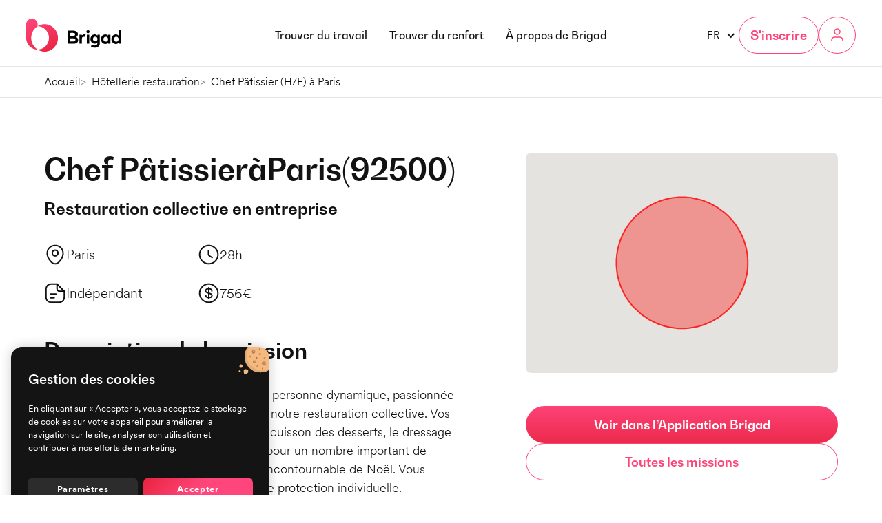

--- FILE ---
content_type: text/html
request_url: https://www.brigad.co/mission/chef-patissier-a-paris-restauration-collective-en-entreprise-nb90z6
body_size: 15457
content:
<!DOCTYPE html><!-- Last Published: Thu Oct 09 2025 07:42:18 GMT+0000 (Coordinated Universal Time) --><html data-wf-domain="www.brigad.co" data-wf-page="659fcac75fbdced1f32c976a" data-wf-site="650bff9b13318f3181a5cfbc" lang="fr" data-wf-collection="659fcac75fbdced1f32c9772" data-wf-item-slug="chef-patissier-a-paris-restauration-collective-en-entreprise-nb90z6"><head><meta charset="utf-8"/><title>Mission Chef Pâtissier (H/F) à Paris (92500) - 756€ - Restauration collective en entreprise</title><link rel="alternate" hrefLang="x-default" href="https://www.brigad.co/mission/chef-patissier-a-paris-restauration-collective-en-entreprise-nb90z6"/><link rel="alternate" hrefLang="fr" href="https://www.brigad.co/mission/chef-patissier-a-paris-restauration-collective-en-entreprise-nb90z6"/><meta content="Mission de Pâtissier(e) : Mission pour une personne dynamique, passionnée et expérimentée pour prendre en charge notre restauration collective. Vos tâches comprendront la préparation et la cuisson des desserts, le dressage des assiettes et la préparation des repas pour un nombre important de convives, notamment pour l&#x27;événement incontournable de Noël. Vous devez fournir vos propres équipements de protection individuelle." name="description"/><meta content="Mission Chef Pâtissier (H/F) à Paris (92500) - 756€ - Restauration collective en entreprise" property="og:title"/><meta content="Mission de Pâtissier(e) : Mission pour une personne dynamique, passionnée et expérimentée pour prendre en charge notre restauration collective. Vos tâches comprendront la préparation et la cuisson des desserts, le dressage des assiettes et la préparation des repas pour un nombre important de convives, notamment pour l&#x27;événement incontournable de Noël. Vous devez fournir vos propres équipements de protection individuelle." property="og:description"/><meta content="https://cdn.prod.website-files.com/651ff46f72a75899e992efae/652818ccb3b79bd59be14602_6426d5f397199ec0620db52c_Paris.avif" property="og:image"/><meta content="Mission Chef Pâtissier (H/F) à Paris (92500) - 756€ - Restauration collective en entreprise" property="twitter:title"/><meta content="Mission de Pâtissier(e) : Mission pour une personne dynamique, passionnée et expérimentée pour prendre en charge notre restauration collective. Vos tâches comprendront la préparation et la cuisson des desserts, le dressage des assiettes et la préparation des repas pour un nombre important de convives, notamment pour l&#x27;événement incontournable de Noël. Vous devez fournir vos propres équipements de protection individuelle." property="twitter:description"/><meta content="https://cdn.prod.website-files.com/651ff46f72a75899e992efae/652818ccb3b79bd59be14602_6426d5f397199ec0620db52c_Paris.avif" property="twitter:image"/><meta property="og:type" content="website"/><meta content="summary_large_image" name="twitter:card"/><meta content="width=device-width, initial-scale=1" name="viewport"/><link href="https://cdn.prod.website-files.com/650bff9b13318f3181a5cfbc/css/brigad-f95278.shared.ff108238b.min.css" rel="stylesheet" type="text/css"/><script type="text/javascript">!function(o,c){var n=c.documentElement,t=" w-mod-";n.className+=t+"js",("ontouchstart"in o||o.DocumentTouch&&c instanceof DocumentTouch)&&(n.className+=t+"touch")}(window,document);</script><link href="https://cdn.prod.website-files.com/650bff9b13318f3181a5cfbc/660291ea4eba907d5730dcf4_favicon32x32.png" rel="shortcut icon" type="image/x-icon"/><link href="https://cdn.prod.website-files.com/650bff9b13318f3181a5cfbc/660291e76d31544936b14e25_favicon256x256.png" rel="apple-touch-icon"/><link href="https://www.brigad.co/mission/chef-patissier-a-paris-restauration-collective-en-entreprise-nb90z6" rel="canonical"/><!-- SwiperJS -->
<link
  rel="stylesheet"
  href="https://cdn.jsdelivr.net/npm/swiper@10/swiper-bundle.min.css"
/>
<script src="https://cdn.jsdelivr.net/npm/swiper@10/swiper-bundle.min.js"></script>

<!-- js-cookie -->
<script src="https://cdnjs.cloudflare.com/ajax/libs/js-cookie/2.2.0/js.cookie.min.js"></script>

<!-- [Attributes by Finsweet] Disable scrolling -->
<script defer src="https://cdn.jsdelivr.net/npm/@finsweet/attributes-scrolldisable@1/scrolldisable.js"></script>

<!-- Adapt GTM environment to stage -->
<script>
  var __GTM_PARAMS__ = window.location.host.indexOf("brigad.co") !== -1
    ? '&gtm_auth=ZlkiXDhBz4Nb5kha40XPnQ&gtm_preview=env-1&gtm_cookies_win=x'
    : '&gtm_auth=ujitTJYz4h6vlcOAUuMgxw&gtm_preview=env-2&gtm_cookies_win=x';
</script>

<!-- Google Tag Manager -->
<script>(function(w,d,s,l,i){w[l]=w[l]||[];w[l].push({'gtm.start':
new Date().getTime(),event:'gtm.js'});var f=d.getElementsByTagName(s)[0],
j=d.createElement(s),dl=l!='dataLayer'?'&l='+l:'';j.async=true;j.src=
'https://www.googletagmanager.com/gtm.js?id='+i+dl+ __GTM_PARAMS__;f.parentNode.insertBefore(j,f);
})(window,document,'script','dataLayer','GTM-5586Z2V');</script>
<!-- End Google Tag Manager -->
<script src="https://maps.googleapis.com/maps/api/js?key=AIzaSyBC7Kpt96H6Nfn5qcyjM7JtoEbbbUu6fdk&callback=initMap&v=weekly" defer></script>
</head><body><div class="gtm w-embed w-iframe"><!-- Google Tag Manager (noscript) -->
<noscript><iframe src="https://www.googletagmanager.com/ns.html?id=GTM-5586Z2V"+__GTM_PARAMS__;
height="0" width="0" style="display:none;visibility:hidden"></iframe></noscript>
<!-- End Google Tag Manager (noscript) --></div><div class="page-wrapper"><div class="global-styles w-embed"><style>
  body {
    -webkit-font-smoothing: antialiased;
    -moz-osx-font-smoothing: grayscale;
    font-smoothing: antialiased;
    text-rendering: optimizeLegibility;
  }

  /* Focus state style for keyboard navigation for the focusable elements */
  *[tabindex]:focus-visible,
  input[type="file"]:focus-visible {
    outline: 0.125rem solid #4d65ff;
    outline-offset: 0.125rem;
  }

  .page-wrapper {
    overflow: clip;
  }


  /* Get rid of bottom margin on last element in any rich text element */
  .w-richtext>:last-child, .w-richtext ol li:last-child, .w-richtext ul li:last-child {
    margin-bottom: 0 !important;
  }

  /* Prevent all click and hover interaction with an element */
  .pointer-events-off {
    pointer-events: none;
  }

  /* Enables all click and hover interaction with an element */
  .pointer-events-on {
    pointer-events: auto;
  }

  /* Create a class of .div-square which maintains a 1:1 dimension of a div */
  .div-square::after {
    content: "";
    display: block;
    padding-bottom: 100%;
  }

  /* Make sure containers never lose their center alignment */
  .container-medium,.container-small, .container-large {
    margin-right: auto !important;
    margin-left: auto !important;
  }

  /* 
  Make the following elements inherit typography styles from the parent and not have hardcoded values. 
  Important: You will not be able to style for example "All Links" in Designer with this CSS applied.
  Uncomment this CSS to use it in the project. Leave this message for future hand-off.
  */
  /*
  a,
  .w-input,
  .w-select,
  .w-tab-link,
  .w-nav-link,
  .w-dropdown-btn,
  .w-dropdown-toggle,
  .w-dropdown-link {
  color: inherit;
  text-decoration: inherit;
  font-size: inherit;
  }
  */

  /* Apply "..." after 3 lines of text */
  .text-style-3lines {
    display: -webkit-box;
    overflow: hidden;
    -webkit-line-clamp: 3;
    -webkit-box-orient: vertical;
  }

  /* Apply "..." after 2 lines of text */
  .text-style-2lines {
    display: -webkit-box;
    overflow: hidden;
    -webkit-line-clamp: 2;
    -webkit-box-orient: vertical;
  }

  /* Adds inline flex display */
  .display-inlineflex {
    display: inline-flex;
  }

  /* These classes are never overwritten */
  .hide {
    display: none !important;
  }

  @media screen and (max-width: 991px) {
    .hide, .hide-tablet {
      display: none !important;
    }
  }
  @media screen and (max-width: 767px) {
    .hide-mobile-landscape{
      display: none !important;
    }
  }
  @media screen and (max-width: 479px) {
    .hide-mobile{
      display: none !important;
    }
  }

  .margin-0 {
    margin: 0rem !important;
  }

  .padding-0 {
    padding: 0rem !important;
  }

  .spacing-clean {
    padding: 0rem !important;
    margin: 0rem !important;
  }

  .margin-top {
    margin-right: 0rem !important;
    margin-bottom: 0rem !important;
    margin-left: 0rem !important;
  }

  .padding-top {
    padding-right: 0rem !important;
    padding-bottom: 0rem !important;
    padding-left: 0rem !important;
  }

  .margin-right {
    margin-top: 0rem !important;
    margin-bottom: 0rem !important;
    margin-left: 0rem !important;
  }

  .padding-right {
    padding-top: 0rem !important;
    padding-bottom: 0rem !important;
    padding-left: 0rem !important;
  }

  .margin-bottom {
    margin-top: 0rem !important;
    margin-right: 0rem !important;
    margin-left: 0rem !important;
  }

  .padding-bottom {
    padding-top: 0rem !important;
    padding-right: 0rem !important;
    padding-left: 0rem !important;
  }

  .margin-left {
    margin-top: 0rem !important;
    margin-right: 0rem !important;
    margin-bottom: 0rem !important;
  }

  .padding-left {
    padding-top: 0rem !important;
    padding-right: 0rem !important;
    padding-bottom: 0rem !important;
  }

  .margin-horizontal {
    margin-top: 0rem !important;
    margin-bottom: 0rem !important;
  }

  .padding-horizontal {
    padding-top: 0rem !important;
    padding-bottom: 0rem !important;
  }

  .margin-vertical {
    margin-right: 0rem !important;
    margin-left: 0rem !important;
  }

  .padding-vertical {
    padding-right: 0rem !important;
    padding-left: 0rem !important;
  }

  /* Apply "..." at 100% width */
  .truncate-width { 
    width: 100%; 
    white-space: nowrap; 
    overflow: hidden; 
    text-overflow: ellipsis; 
  }
  /* Removes native scrollbar */
  .no-scrollbar {
    -ms-overflow-style: none;
    overflow: -moz-scrollbars-none; 
  }

  .no-scrollbar::-webkit-scrollbar {
    display: none;
  }

  .swiper-slide {
    width: 100% !important;
  }

  #job_list .filters_item:nth-child(n+6) {
    display: none;
  }

  [theme="dark"]{
    --navbar--link: var(--navbar-dark--link);
    --navbar--button-border: var(--navbar-dark--button-border);
    --navbar--button-background: var(--navbar-dark--button-background);
    --navbar--button-text: var(--navbar-dark--button-text);
    --navbar--button-background-hover: var(--navbar-dark--button-background-hover);
    --navbar--button-text-hover: var(--navbar-dark--button-text-hover);
  }

  [theme="dark"] .navbar_logo.is-light {
    display: none;
  }

  [theme="light"] .navbar_logo.is-dark {
    display: none;
  }

  html[lang="en-GB"] [is-hidden-on="en"] {
    display: none;
  }

  html[lang="fr"] [is-hidden-on="fr"] {
    display: none;
  }

  .app_device-wrapper {
    pointer-events: none !important;
  }

  .seo-rich-text td,
  .cgu-rich-text td,
  .seo-rich-text th,
  .cgu-rich-text th {
    padding: 0.75rem 1rem;
    border: 1px solid #c0c0c0;
    text-align: center;
    min-width: 200px;
  }

  .cgu-rich-text table.text-align-left td,
  .cgu-rich-text table.text-align-left th {
    text-align: left !important;
  }

  .cgu-rich-text table {
    white-space: normal;
  }

  .seo-rich-text td p,
  .cgu-rich-text td p {
    margin: 0;
  }

  .seo-rich-text table {
    margin: 1.5rem 0;
    width: 100%;
  }

  .cgu-rich-text table {
    margin: 0 0 1.5rem;
    width: 100%;
  }

  .seo-table-wrapper {
    display: grid;
    grid-template-columns: repeat(1, minmax(0, 1fr));
    overflow: auto;
  }

  .article_rich-text .button,
  .case-study-richtext .button {
    text-decoration: none;
    margin-bottom: 2rem;
    display: inline-block;
  }

  .blog-alert_component strong {
    font-weight: 500;
  }

  .seo-key-feature_heading h3 {
    margin: 0 !important;
  }

  .is-bg-white-force {
    background-color: white !important;
  }

  .article_rich-text ol li {
    padding-left: 0;
  }

  .navbar_info-banner.is-disabled {
    display: none;
  }

  #home-business:has(.navbar_info-banner.is-active) {
    padding-top: 2.5rem;
  }

  #home-business:has(.navbar_info-banner.is-disabled) {
    padding-top: initial;
  }

  @media (max-width: 767px) {  
    #home-business:has(.navbar_info-banner.is-active) {
      padding-top: 3rem;
    }

    #home-business:has(.navbar_info-banner.is-disabled) {
      padding-top: initial;
    }
  }
  
  .breadcrumb li+li:before {
    padding-right: .5rem;
    color: #838383;
    content: ">";
  }
</style></div><div data-animation="default" class="navbar_component w-nav" data-easing2="ease" theme="dark" fs-scrolldisable-element="smart-nav" data-easing="ease" data-collapse="medium" data-w-id="2669e648-8621-6d86-1487-da0423e94b03" role="banner" data-duration="1"><div class="navbar_info-banner is-active is-disabled"><div class="container-large"><div class="navbar_info-banner-content"><div class="navbar_info-banner-text">Obtenez un accès exclusif et gratuit à notre nouvelle solution à destination des établissements de santé : <a href="https://discover.brigad.co/nouveaute/" target="_blank" class="navbar_info-banner-link">En savoir plus</a></div></div></div></div><div class="navbar_inner"><div class="navbar_container"><a href="/" id="w-node-_2669e648-8621-6d86-1487-da0423e94b05-23e94b03" class="navbar_logo-link w-nav-brand"><img src="https://cdn.prod.website-files.com/650bff9b13318f3181a5cfbc/650c05b2c295dc50839dd402_brigad_logo_white.svg" loading="lazy" width="165" height="58" alt="" class="navbar_logo is-light"/><img src="https://cdn.prod.website-files.com/650bff9b13318f3181a5cfbc/650c05b26f2cf175d7bd00f5_brigad_logo_black.svg" loading="lazy" width="165" height="58" alt="" class="navbar_logo is-dark"/></a><nav role="navigation" id="w-node-_2669e648-8621-6d86-1487-da0423e94b07-23e94b03" class="navbar_menu is-page-height-tablet w-nav-menu"><a href="/trouver-du-travail" class="navbar_link w-nav-link">Trouver du travail</a><a href="/trouver-du-renfort" class="navbar_link w-nav-link">Trouver du renfort</a><div data-hover="true" data-delay="200" data-w-id="2669e648-8621-6d86-1487-da0423e94b0c" class="navbar_menu-dropdown w-dropdown"><div class="navbar_dropdown-toggle w-dropdown-toggle"><div class="text-block-2">À propos de Brigad</div></div><nav class="navbar_dropdown-list w-dropdown-list"><div class="navbar_dropdown-col"><div class="dropdown_heading">RESSOURCES</div><a href="/blog" class="dropdown_link w-inline-block"><div class="dropdown_link-heading">Blog &amp; Guides</div><div class="dropdown_link-description">Articles, livres blancs, actualités...</div></a><a href="/app-talents" class="dropdown_link w-inline-block"><div class="dropdown_link-heading">Les apps Brigad</div><div class="dropdown_link-description">La technologie derrière Brigad</div></a><a href="/talents-brigad" class="dropdown_link w-inline-block"><div class="dropdown_link-heading">Les talents Brigad</div><div class="dropdown_link-description">Des professionnels fiables et motivés</div></a><a href="/communaute-brigad" class="dropdown_link w-inline-block"><div class="dropdown_link-heading">Communauté Brigad</div><div class="dropdown_link-description">Fonctionnalités, événements, échanges</div></a></div><div class="navbar_dropdown-col"><div class="dropdown_heading">Entreprise</div><a href="/notre-equipe" class="dropdown_link w-inline-block"><div class="dropdown_link-heading">Notre équipe</div><div class="div-block"><div class="dropdown_link-description">Au cœur de Brigad</div><div class="dropdown_link-badge">Nous recrutons</div></div></a><a href="/notre-mission" class="dropdown_link w-inline-block"><div class="dropdown_link-heading">Notre mission</div><div class="dropdown_link-description">Rapports de mission</div></a><a href="/espace-presse" class="dropdown_link w-inline-block"><div class="dropdown_link-heading">Presse</div><div class="dropdown_link-description">Ils parlent de Brigad</div></a></div></nav></div><div class="navbar_mobile-btn-group"><a href="https://work.brigad.co/login" class="action_link w-inline-block"><div class="action_heading">S&#x27;identifier</div><div class="action_subheading">En tant qu&#x27;entreprise</div></a><div class="action_signup-wrapper"><div class="action_signup-text">Ou s&#x27;inscrire :</div><a href="/demarrer/brigad-pour-les-professionnels-independants" class="action_link w-inline-block"><div class="action_heading">Travailleur</div><div class="action_subheading">Je cherche du travail</div></a><a href="/demarrer/brigad-pour-les-entreprises" class="action_link w-inline-block"><div class="action_heading">Entreprise</div><div class="action_subheading">Je cherche du renfort</div></a></div></div></nav><div id="w-node-_2669e648-8621-6d86-1487-da0423e94b38-23e94b03" class="navbar_button-wrapper"><div data-hover="false" data-delay="0" class="language-dropdown w-dropdown"><div class="language-dropdown_toggle w-dropdown-toggle"><div class="language-dropdown_icon no-margin w-icon-dropdown-toggle"></div><div>FR</div></div><nav class="language-dropdown_list w-dropdown-list"><div class="language-dropdown_wrapper w-locales-list"><div role="list" class="locale_list w-locales-items"><div role="listitem" class="locale_item w-locales-item"><a lang="fr" hreflang="fr" href="/mission/chef-patissier-a-paris-restauration-collective-en-entreprise-nb90z6" aria-current="page" class="locale_link w--current">Français</a></div><div role="listitem" class="locale_item w-locales-item"><a lang="en-GB" hreflang="en-GB" href="/en-gb" class="locale_link">English</a></div></div></div></nav></div><div data-hover="true" data-delay="200" class="get-started_dropdown hide-mobile-landscape w-dropdown"><div class="get-started_dropdown-toggle w-dropdown-toggle"><div class="get-started_button hide-tablet">S&#x27;inscrire</div></div><nav class="get-started_component w-dropdown-list"><div class="get-started_container"><div class="get-started_menu"><a href="/demarrer/brigad-pour-les-professionnels-independants" class="get-started_link w-inline-block"><div class="get-started_link-img-wrapper"><img src="https://cdn.prod.website-files.com/650bff9b13318f3181a5cfbc/65cb2ea241e4c8cc3947fa4f_workers.svg" loading="lazy" alt="" class="get-started_link-img"/></div><div class="get-started_link-text"><div class="get-started_link-heading">Travailleur</div><div class="get-started_link-description">Je cherche du travail</div></div></a><a href="/demarrer/brigad-pour-les-entreprises" class="get-started_link w-inline-block"><div class="get-started_link-img-wrapper"><img src="https://cdn.prod.website-files.com/650bff9b13318f3181a5cfbc/65cb2cda5c0bc4a42e3362b5_company.svg" loading="lazy" alt="" class="get-started_link-img"/></div><div class="get-started_link-text"><div class="get-started_link-heading">Entreprise</div><div class="get-started_link-description">Je cherche du renfort</div></div></a></div></div></nav></div><a data-testid="login" theme="dark" href="https://work.brigad.co/login" class="navbar_icon-button hide-tablet w-inline-block"><div class="icon-1x1-xsmall w-embed"><svg viewBox="0 0 24 24" fill="none" xmlns="http://www.w3.org/2000/svg">
<g clip-path="url(#clip0_983_10120)">
<path d="M20 20V19.25C20 18.1228 19.5522 17.0418 18.7552 16.2448C17.9582 15.4478 16.8772 15 15.75 15H8.25C7.12283 15 6.04183 15.4478 5.2448 16.2448C4.44777 17.0418 4 18.1228 4 19.25V20" stroke="currentColor" stroke-width="1.5" stroke-linecap="round" stroke-linejoin="round"/>
<path d="M12 11C14.2091 11 16 9.20914 16 7C16 4.79086 14.2091 3 12 3C9.79086 3 8 4.79086 8 7C8 9.20914 9.79086 11 12 11Z" stroke="currentColor" stroke-width="1.5" stroke-linecap="round" stroke-linejoin="round"/>
</g>
<defs>
<clipPath id="clip0_983_10120">
<rect width="24" height="24" fill="currentColor"/>
</clipPath>
</defs>
</svg></div></a><div class="navbar_menu-button w-nav-button"><div class="menu-icon2"><div class="menu-icon2_line-top"></div><div class="menu-icon2_line-middle"><div class="menu-icon_line-middle-inner"></div></div><div class="menu-icon2_line-bottom"></div></div></div></div></div></div></div><main class="main-wrapper"><section class="section_breadcrumb is-first hide-mobile-portrait"><div class="padding-global"><div class="container-large"><ol itemtype="https://schema.org/BreadcrumbList" itemscope="" role="list" class="breadcrumb w-list-unstyled"><li itemtype="https://schema.org/ListItem" itemprop="itemListElement" itemscope="" class="breadcrumb_item"><a href="/" itemprop="item" class="breadcrumb_link"><span itemprop="name" class="breadcrumb_label">Accueil</span></a><div class="breadcrumb_meta-embed w-embed"><meta itemprop="position" content="1" /></div></li><li itemtype="https://schema.org/ListItem" itemprop="itemListElement" itemscope="" class="breadcrumb_item"><a itemprop="item" href="/secteur/hotellerie-restauration" class="breadcrumb_link w-inline-block"><span itemprop="name">Hôtellerie restauration</span></a><div class="breadcrumb_meta-embed w-embed"><meta itemprop="position" content="2" /></div></li><li itemtype="https://schema.org/ListItem" itemprop="itemListElement" itemscope="" class="breadcrumb_item"><div class="w-embed"><span class="breadcrumb_label" itemprop="name">Chef Pâtissier (H/F) à Paris</span></div><div class="breadcrumb_meta-embed w-embed"><meta itemprop="position" content="3" /></div></li></ol></div></div></section><section class="section_mission"><div class="padding-global"><div class="container-large"><div class="padding-section-medium"><div class="mission-info_hero"><div id="w-node-_59ee2183-9502-2c7a-f617-9cf87e297273-f32c976a" class="mission-info_wrapper"><h1 class="mission-info_heading"><div>Chef Pâtissier</div><div>à</div><div>Paris</div><div class="mission-info_postal-code"><div>(</div><div>92500</div><div>)</div></div></h1><div class="spacer-xsmall"></div><div class="mission-info_type">Restauration collective en entreprise</div><div class="spacer-medium"></div><div class="mission-info_meta-wrapper"><div class="mission-info_meta"><div class="icon-embed-small w-embed"><svg viewBox="0 0 20 20" fill="none" xmlns="http://www.w3.org/2000/svg">
<path d="M10.0004 11.8079C8.22539 11.8079 6.77539 10.3662 6.77539 8.58288C6.77539 6.79954 8.22539 5.36621 10.0004 5.36621C11.7754 5.36621 13.2254 6.80788 13.2254 8.59121C13.2254 10.3745 11.7754 11.8079 10.0004 11.8079ZM10.0004 6.61621C8.91706 6.61621 8.02539 7.49954 8.02539 8.59121C8.02539 9.68288 8.90872 10.5662 10.0004 10.5662C11.0921 10.5662 11.9754 9.68288 11.9754 8.59121C11.9754 7.49954 11.0837 6.61621 10.0004 6.61621Z" fill="currentColor"/>
<path d="M10.0004 18.967C8.76706 18.967 7.52539 18.5003 6.55872 17.5753C4.10039 15.2087 1.38372 11.4337 2.40872 6.94199C3.33372 2.86699 6.89206 1.04199 10.0004 1.04199C10.0004 1.04199 10.0004 1.04199 10.0087 1.04199C13.1171 1.04199 16.6754 2.86699 17.6004 6.95033C18.6171 11.442 15.9004 15.2087 13.4421 17.5753C12.4754 18.5003 11.2337 18.967 10.0004 18.967ZM10.0004 2.29199C7.57539 2.29199 4.45872 3.58366 3.63372 7.21699C2.73372 11.142 5.20039 14.5253 7.43372 16.667C8.87539 18.0587 11.1337 18.0587 12.5754 16.667C14.8004 14.5253 17.2671 11.142 16.3837 7.21699C15.5504 3.58366 12.4254 2.29199 10.0004 2.29199Z" fill="currentColor"/>
</svg></div><div>Paris</div></div><div class="mission-info_meta"><div class="icon-embed-small w-embed"><svg viewBox="0 0 20 20" fill="none" xmlns="http://www.w3.org/2000/svg">
<path d="M10.0003 18.9587C5.05866 18.9587 1.04199 14.942 1.04199 10.0003C1.04199 5.05866 5.05866 1.04199 10.0003 1.04199C14.942 1.04199 18.9587 5.05866 18.9587 10.0003C18.9587 14.942 14.942 18.9587 10.0003 18.9587ZM10.0003 2.29199C5.75033 2.29199 2.29199 5.75033 2.29199 10.0003C2.29199 14.2503 5.75033 17.7087 10.0003 17.7087C14.2503 17.7087 17.7087 14.2503 17.7087 10.0003C17.7087 5.75033 14.2503 2.29199 10.0003 2.29199Z" fill="currentColor"/>
<path d="M13.0919 13.2755C12.9835 13.2755 12.8752 13.2505 12.7752 13.1838L10.1919 11.6421C9.55019 11.2588 9.0752 10.4171 9.0752 9.67546V6.25879C9.0752 5.91712 9.35853 5.63379 9.7002 5.63379C10.0419 5.63379 10.3252 5.91712 10.3252 6.25879V9.67546C10.3252 9.97546 10.5752 10.4171 10.8335 10.5671L13.4169 12.1088C13.7169 12.2838 13.8085 12.6671 13.6335 12.9671C13.5085 13.1671 13.3002 13.2755 13.0919 13.2755Z" fill="currentColor"/>
</svg></div><div data="duration">1680</div></div><div class="mission-info_meta"><div class="icon-embed-small w-embed"><svg viewBox="0 0 32 32" fill="none" xmlns="http://www.w3.org/2000/svg">
<path d="M19.9993 30.3337H11.9993C4.75935 30.3337 1.66602 27.2403 1.66602 20.0003V12.0003C1.66602 4.76033 4.75935 1.66699 11.9993 1.66699H18.666C19.2127 1.66699 19.666 2.12033 19.666 2.66699C19.666 3.21366 19.2127 3.66699 18.666 3.66699H11.9993C5.85268 3.66699 3.66602 5.85366 3.66602 12.0003V20.0003C3.66602 26.147 5.85268 28.3337 11.9993 28.3337H19.9993C26.146 28.3337 28.3327 26.147 28.3327 20.0003V13.3337C28.3327 12.787 28.786 12.3337 29.3327 12.3337C29.8794 12.3337 30.3327 12.787 30.3327 13.3337V20.0003C30.3327 27.2403 27.2393 30.3337 19.9993 30.3337Z" fill="currentColor"/>
<path d="M29.3327 14.3336H23.9993C19.4393 14.3336 17.666 12.5603 17.666 8.00031V2.66698C17.666 2.26698 17.906 1.89364 18.2793 1.74698C18.6527 1.58698 19.0793 1.68031 19.3727 1.96031L30.0394 12.627C30.3194 12.907 30.4127 13.347 30.2527 13.7203C30.0927 14.0936 29.7327 14.3336 29.3327 14.3336ZM19.666 5.08031V8.00031C19.666 11.4403 20.5593 12.3336 23.9993 12.3336H26.9193L19.666 5.08031Z" fill="black"/>
<path d="M17.334 18.333H9.33398C8.78732 18.333 8.33398 17.8797 8.33398 17.333C8.33398 16.7863 8.78732 16.333 9.33398 16.333H17.334C17.8807 16.333 18.334 16.7863 18.334 17.333C18.334 17.8797 17.8807 18.333 17.334 18.333Z" fill="currentColor"/>
<path d="M14.6673 23.667H9.33398C8.78732 23.667 8.33398 23.2137 8.33398 22.667C8.33398 22.1203 8.78732 21.667 9.33398 21.667H14.6673C15.214 21.667 15.6673 22.1203 15.6673 22.667C15.6673 23.2137 15.214 23.667 14.6673 23.667Z" fill="currentColor"/>
</svg></div><div>Indépendant</div></div><div class="mission-info_meta"><div class="icon-embed-small w-embed"><svg viewBox="0 0 20 20" fill="none" xmlns="http://www.w3.org/2000/svg">
<path d="M11.1668 14.5167H9.07513C7.70846 14.5167 6.60013 13.3667 6.60013 11.9501C6.60013 11.6084 6.88346 11.3251 7.22513 11.3251C7.5668 11.3251 7.85013 11.6084 7.85013 11.9501C7.85013 12.6751 8.40013 13.2667 9.07513 13.2667H11.1668C11.7085 13.2667 12.1585 12.7834 12.1585 12.2001C12.1585 11.4751 11.9001 11.3334 11.4751 11.1834L8.1168 10.0001C7.4668 9.77506 6.5918 9.29173 6.5918 7.80006C6.5918 6.51673 7.60013 5.4834 8.83346 5.4834H10.9251C12.2918 5.4834 13.4001 6.6334 13.4001 8.05006C13.4001 8.39173 13.1168 8.67506 12.7751 8.67506C12.4335 8.67506 12.1501 8.39173 12.1501 8.05006C12.1501 7.32506 11.6001 6.7334 10.9251 6.7334H8.83346C8.2918 6.7334 7.8418 7.21673 7.8418 7.80006C7.8418 8.52506 8.10013 8.66673 8.52513 8.81673L11.8835 10.0001C12.5335 10.2251 13.4085 10.7084 13.4085 12.2001C13.4001 13.4751 12.4001 14.5167 11.1668 14.5167Z" fill="currentColor"/>
<path d="M10 15.625C9.65833 15.625 9.375 15.3417 9.375 15V5C9.375 4.65833 9.65833 4.375 10 4.375C10.3417 4.375 10.625 4.65833 10.625 5V15C10.625 15.3417 10.3417 15.625 10 15.625Z" fill="currentColor"/>
<path d="M10.0003 18.9587C5.05866 18.9587 1.04199 14.942 1.04199 10.0003C1.04199 5.05866 5.05866 1.04199 10.0003 1.04199C14.942 1.04199 18.9587 5.05866 18.9587 10.0003C18.9587 14.942 14.942 18.9587 10.0003 18.9587ZM10.0003 2.29199C5.75033 2.29199 2.29199 5.75033 2.29199 10.0003C2.29199 14.2503 5.75033 17.7087 10.0003 17.7087C14.2503 17.7087 17.7087 14.2503 17.7087 10.0003C17.7087 5.75033 14.2503 2.29199 10.0003 2.29199Z" fill="currentColor"/>
</svg></div><div class="w-embed"><div>756€</div></div></div></div><div class="spacer-large"></div><div class="heading-style-h3">Description de la mission</div><div class="spacer-medium"></div><div class="mission-info_description">Mission de Pâtissier(e) : Mission pour une personne dynamique, passionnée et expérimentée pour prendre en charge notre restauration collective. Vos tâches comprendront la préparation et la cuisson des desserts, le dressage des assiettes et la préparation des repas pour un nombre important de convives, notamment pour l&#x27;événement incontournable de Noël. Vous devez fournir vos propres équipements de protection individuelle.</div></div><div class="mission-info_map"><div class="map_wrapper"><div class="map_script w-embed w-script"><script>
  let map;

  function initMap() {
    map = new google.maps.Map(document.getElementById("map"), {
      center: { lat: 48.879738, lng: 2.167387 },
      zoom: 14,
      maxZoom: 15,
      minZoom: 10,
      mapMaker: true,
      disableDoubleClickZoom: true,
      streetViewControl: false,
    });
    
    const circle = new google.maps.Circle({
      strokeColor: "#FF0000",
      strokeOpacity: 0.8,
      strokeWeight: 2,
      fillColor: "#FF0000",
      fillOpacity: 0.35,
      map: map,
      center: {
        lat: 48.879738,
        lng: 2.167387
      },
      radius: 600
    });
  }

  window.initMap = initMap;
</script>

<style>
	/*
   * Always set the map height explicitly to define the size of the div element
   * that contains the map.
   */
  #map {
    height: 100%;
  }
</style></div><div id="map" class="map_inner"></div></div><div class="get-app_button-group"><a data-testid="freelancerapp" href="https://brigad.go.link/?adj_t=1aixf5cp&amp;adj_campaign=SEO_pages_missions_hosp_fr" class="button w-button">Voir dans l’Application Brigad</a><a href="/hotellerie-restauration/offres" class="button is-secondary w-inline-block"><div>Toutes les missions</div></a></div></div></div></div></div></div></section><section class="section_offers background-color-beige"><div class="padding-global"><div class="container-large"><div class="padding-section-medium"><div class="header-cta_component"><h2>Offres de missions similaires<br/></h2><div class="button-group"><a href="/hotellerie-restauration/offres" class="button is-secondary w-button">Toutes les offres</a></div></div><div class="spacer-large"></div><div class="offers-card_wrapper w-dyn-list"><div role="list" class="offers-card_list w-dyn-items"><div role="listitem" class="card-offer_component w-dyn-item"><a href="/mission/chef-patissier-a-paris-restaurant-traditionnel-jn18x9" class="card-offer_link w-inline-block"><div class="card-offer_content"><div class="card-offer_picture-wrapper"><img loading="lazy" src="https://cdn.prod.website-files.com/651ff46f72a75899e992efae/652cee760c6a66ec41da3382_chef-male.svg" alt="" class="card-offer_picture"/></div><div class="spacer-small"></div><div class="card-offer_heading"><div fs-cmsfilter-field="job">Chef Pâtissier</div><div>(H/F)</div></div><div class="spacer-xsmall"></div><div class="offer_metas-list"><div class="offer_meta-item"><div class="icon-embed-xsmall w-embed"><svg viewBox="0 0 20 20" fill="none" xmlns="http://www.w3.org/2000/svg">
<path d="M10.0004 11.8079C8.22539 11.8079 6.77539 10.3662 6.77539 8.58288C6.77539 6.79954 8.22539 5.36621 10.0004 5.36621C11.7754 5.36621 13.2254 6.80788 13.2254 8.59121C13.2254 10.3745 11.7754 11.8079 10.0004 11.8079ZM10.0004 6.61621C8.91706 6.61621 8.02539 7.49954 8.02539 8.59121C8.02539 9.68288 8.90872 10.5662 10.0004 10.5662C11.0921 10.5662 11.9754 9.68288 11.9754 8.59121C11.9754 7.49954 11.0837 6.61621 10.0004 6.61621Z" fill="currentColor"/>
<path d="M10.0004 18.967C8.76706 18.967 7.52539 18.5003 6.55872 17.5753C4.10039 15.2087 1.38372 11.4337 2.40872 6.94199C3.33372 2.86699 6.89206 1.04199 10.0004 1.04199C10.0004 1.04199 10.0004 1.04199 10.0087 1.04199C13.1171 1.04199 16.6754 2.86699 17.6004 6.95033C18.6171 11.442 15.9004 15.2087 13.4421 17.5753C12.4754 18.5003 11.2337 18.967 10.0004 18.967ZM10.0004 2.29199C7.57539 2.29199 4.45872 3.58366 3.63372 7.21699C2.73372 11.142 5.20039 14.5253 7.43372 16.667C8.87539 18.0587 11.1337 18.0587 12.5754 16.667C14.8004 14.5253 17.2671 11.142 16.3837 7.21699C15.5504 3.58366 12.4254 2.29199 10.0004 2.29199Z" fill="currentColor"/>
</svg></div><div fs-cmsfilter-field="city">Paris</div></div><div class="offer_meta-item"><div class="icon-embed-xsmall w-embed"><svg viewBox="0 0 20 20" fill="none" xmlns="http://www.w3.org/2000/svg">
<path d="M10.0003 18.9587C5.05866 18.9587 1.04199 14.942 1.04199 10.0003C1.04199 5.05866 5.05866 1.04199 10.0003 1.04199C14.942 1.04199 18.9587 5.05866 18.9587 10.0003C18.9587 14.942 14.942 18.9587 10.0003 18.9587ZM10.0003 2.29199C5.75033 2.29199 2.29199 5.75033 2.29199 10.0003C2.29199 14.2503 5.75033 17.7087 10.0003 17.7087C14.2503 17.7087 17.7087 14.2503 17.7087 10.0003C17.7087 5.75033 14.2503 2.29199 10.0003 2.29199Z" fill="currentColor"/>
<path d="M13.0919 13.2755C12.9835 13.2755 12.8752 13.2505 12.7752 13.1838L10.1919 11.6421C9.55019 11.2588 9.0752 10.4171 9.0752 9.67546V6.25879C9.0752 5.91712 9.35853 5.63379 9.7002 5.63379C10.0419 5.63379 10.3252 5.91712 10.3252 6.25879V9.67546C10.3252 9.97546 10.5752 10.4171 10.8335 10.5671L13.4169 12.1088C13.7169 12.2838 13.8085 12.6671 13.6335 12.9671C13.5085 13.1671 13.3002 13.2755 13.0919 13.2755Z" fill="currentColor"/>
</svg></div><div data="duration" class="offer_meta-duration">1305</div></div><div class="offer_meta-item"><div class="icon-embed-xsmall w-embed"><svg viewBox="0 0 20 20" fill="none" xmlns="http://www.w3.org/2000/svg">
<path d="M11.1668 14.5167H9.07513C7.70846 14.5167 6.60013 13.3667 6.60013 11.9501C6.60013 11.6084 6.88346 11.3251 7.22513 11.3251C7.5668 11.3251 7.85013 11.6084 7.85013 11.9501C7.85013 12.6751 8.40013 13.2667 9.07513 13.2667H11.1668C11.7085 13.2667 12.1585 12.7834 12.1585 12.2001C12.1585 11.4751 11.9001 11.3334 11.4751 11.1834L8.1168 10.0001C7.4668 9.77506 6.5918 9.29173 6.5918 7.80006C6.5918 6.51673 7.60013 5.4834 8.83346 5.4834H10.9251C12.2918 5.4834 13.4001 6.6334 13.4001 8.05006C13.4001 8.39173 13.1168 8.67506 12.7751 8.67506C12.4335 8.67506 12.1501 8.39173 12.1501 8.05006C12.1501 7.32506 11.6001 6.7334 10.9251 6.7334H8.83346C8.2918 6.7334 7.8418 7.21673 7.8418 7.80006C7.8418 8.52506 8.10013 8.66673 8.52513 8.81673L11.8835 10.0001C12.5335 10.2251 13.4085 10.7084 13.4085 12.2001C13.4001 13.4751 12.4001 14.5167 11.1668 14.5167Z" fill="currentColor"/>
<path d="M10 15.625C9.65833 15.625 9.375 15.3417 9.375 15V5C9.375 4.65833 9.65833 4.375 10 4.375C10.3417 4.375 10.625 4.65833 10.625 5V15C10.625 15.3417 10.3417 15.625 10 15.625Z" fill="currentColor"/>
<path d="M10.0003 18.9587C5.05866 18.9587 1.04199 14.942 1.04199 10.0003C1.04199 5.05866 5.05866 1.04199 10.0003 1.04199C14.942 1.04199 18.9587 5.05866 18.9587 10.0003C18.9587 14.942 14.942 18.9587 10.0003 18.9587ZM10.0003 2.29199C5.75033 2.29199 2.29199 5.75033 2.29199 10.0003C2.29199 14.2503 5.75033 17.7087 10.0003 17.7087C14.2503 17.7087 17.7087 14.2503 17.7087 10.0003C17.7087 5.75033 14.2503 2.29199 10.0003 2.29199Z" fill="currentColor"/>
</svg></div><div class="w-embed"><div>587€</div></div></div></div><div class="spacer-small"></div><div class="card-offer_summary text-style-3lines">Mission pour un(e) aide-chef(fe) pâtissier(e) à Paris. Vous serez responsable de la préparation et de la présentation de desserts et de pâtisseries délicieux et de qualité. Vous participerez à la création et à l&#x27;innovation de nouvelles recettes et à la mise en place des normes de qualité et de sécurité alimentaire. Vous travaillerez en étroite collaboration avec le chef et devrez faire preuve d&#x27;un grand sens de la créativité et de la motivation.</div></div></a></div><div role="listitem" class="card-offer_component w-dyn-item"><a href="/mission/chef-patissier-a-paris-traiteur-evenementiel-mg77z1" class="card-offer_link w-inline-block"><div class="card-offer_content"><div class="card-offer_picture-wrapper"><img loading="lazy" src="https://cdn.prod.website-files.com/651ff46f72a75899e992efae/652cee760c6a66ec41da3382_chef-male.svg" alt="" class="card-offer_picture"/></div><div class="spacer-small"></div><div class="card-offer_heading"><div fs-cmsfilter-field="job">Chef Pâtissier</div><div>(H/F)</div></div><div class="spacer-xsmall"></div><div class="offer_metas-list"><div class="offer_meta-item"><div class="icon-embed-xsmall w-embed"><svg viewBox="0 0 20 20" fill="none" xmlns="http://www.w3.org/2000/svg">
<path d="M10.0004 11.8079C8.22539 11.8079 6.77539 10.3662 6.77539 8.58288C6.77539 6.79954 8.22539 5.36621 10.0004 5.36621C11.7754 5.36621 13.2254 6.80788 13.2254 8.59121C13.2254 10.3745 11.7754 11.8079 10.0004 11.8079ZM10.0004 6.61621C8.91706 6.61621 8.02539 7.49954 8.02539 8.59121C8.02539 9.68288 8.90872 10.5662 10.0004 10.5662C11.0921 10.5662 11.9754 9.68288 11.9754 8.59121C11.9754 7.49954 11.0837 6.61621 10.0004 6.61621Z" fill="currentColor"/>
<path d="M10.0004 18.967C8.76706 18.967 7.52539 18.5003 6.55872 17.5753C4.10039 15.2087 1.38372 11.4337 2.40872 6.94199C3.33372 2.86699 6.89206 1.04199 10.0004 1.04199C10.0004 1.04199 10.0004 1.04199 10.0087 1.04199C13.1171 1.04199 16.6754 2.86699 17.6004 6.95033C18.6171 11.442 15.9004 15.2087 13.4421 17.5753C12.4754 18.5003 11.2337 18.967 10.0004 18.967ZM10.0004 2.29199C7.57539 2.29199 4.45872 3.58366 3.63372 7.21699C2.73372 11.142 5.20039 14.5253 7.43372 16.667C8.87539 18.0587 11.1337 18.0587 12.5754 16.667C14.8004 14.5253 17.2671 11.142 16.3837 7.21699C15.5504 3.58366 12.4254 2.29199 10.0004 2.29199Z" fill="currentColor"/>
</svg></div><div fs-cmsfilter-field="city">Paris</div></div><div class="offer_meta-item"><div class="icon-embed-xsmall w-embed"><svg viewBox="0 0 20 20" fill="none" xmlns="http://www.w3.org/2000/svg">
<path d="M10.0003 18.9587C5.05866 18.9587 1.04199 14.942 1.04199 10.0003C1.04199 5.05866 5.05866 1.04199 10.0003 1.04199C14.942 1.04199 18.9587 5.05866 18.9587 10.0003C18.9587 14.942 14.942 18.9587 10.0003 18.9587ZM10.0003 2.29199C5.75033 2.29199 2.29199 5.75033 2.29199 10.0003C2.29199 14.2503 5.75033 17.7087 10.0003 17.7087C14.2503 17.7087 17.7087 14.2503 17.7087 10.0003C17.7087 5.75033 14.2503 2.29199 10.0003 2.29199Z" fill="currentColor"/>
<path d="M13.0919 13.2755C12.9835 13.2755 12.8752 13.2505 12.7752 13.1838L10.1919 11.6421C9.55019 11.2588 9.0752 10.4171 9.0752 9.67546V6.25879C9.0752 5.91712 9.35853 5.63379 9.7002 5.63379C10.0419 5.63379 10.3252 5.91712 10.3252 6.25879V9.67546C10.3252 9.97546 10.5752 10.4171 10.8335 10.5671L13.4169 12.1088C13.7169 12.2838 13.8085 12.6671 13.6335 12.9671C13.5085 13.1671 13.3002 13.2755 13.0919 13.2755Z" fill="currentColor"/>
</svg></div><div data="duration" class="offer_meta-duration">1440</div></div><div class="offer_meta-item"><div class="icon-embed-xsmall w-embed"><svg viewBox="0 0 20 20" fill="none" xmlns="http://www.w3.org/2000/svg">
<path d="M11.1668 14.5167H9.07513C7.70846 14.5167 6.60013 13.3667 6.60013 11.9501C6.60013 11.6084 6.88346 11.3251 7.22513 11.3251C7.5668 11.3251 7.85013 11.6084 7.85013 11.9501C7.85013 12.6751 8.40013 13.2667 9.07513 13.2667H11.1668C11.7085 13.2667 12.1585 12.7834 12.1585 12.2001C12.1585 11.4751 11.9001 11.3334 11.4751 11.1834L8.1168 10.0001C7.4668 9.77506 6.5918 9.29173 6.5918 7.80006C6.5918 6.51673 7.60013 5.4834 8.83346 5.4834H10.9251C12.2918 5.4834 13.4001 6.6334 13.4001 8.05006C13.4001 8.39173 13.1168 8.67506 12.7751 8.67506C12.4335 8.67506 12.1501 8.39173 12.1501 8.05006C12.1501 7.32506 11.6001 6.7334 10.9251 6.7334H8.83346C8.2918 6.7334 7.8418 7.21673 7.8418 7.80006C7.8418 8.52506 8.10013 8.66673 8.52513 8.81673L11.8835 10.0001C12.5335 10.2251 13.4085 10.7084 13.4085 12.2001C13.4001 13.4751 12.4001 14.5167 11.1668 14.5167Z" fill="currentColor"/>
<path d="M10 15.625C9.65833 15.625 9.375 15.3417 9.375 15V5C9.375 4.65833 9.65833 4.375 10 4.375C10.3417 4.375 10.625 4.65833 10.625 5V15C10.625 15.3417 10.3417 15.625 10 15.625Z" fill="currentColor"/>
<path d="M10.0003 18.9587C5.05866 18.9587 1.04199 14.942 1.04199 10.0003C1.04199 5.05866 5.05866 1.04199 10.0003 1.04199C14.942 1.04199 18.9587 5.05866 18.9587 10.0003C18.9587 14.942 14.942 18.9587 10.0003 18.9587ZM10.0003 2.29199C5.75033 2.29199 2.29199 5.75033 2.29199 10.0003C2.29199 14.2503 5.75033 17.7087 10.0003 17.7087C14.2503 17.7087 17.7087 14.2503 17.7087 10.0003C17.7087 5.75033 14.2503 2.29199 10.0003 2.29199Z" fill="currentColor"/>
</svg></div><div class="w-embed"><div>528€</div></div></div></div><div class="spacer-small"></div><div class="card-offer_summary text-style-3lines">Cherche un Commis Pâtissier pour rejoindre l&#x27;équipe Traiteur/Événementiel. le profil devra être capable d&#x27;aider à la préparation des ingrédients, à la fabrication des produits et à l&#x27;assemblage des pâtisseries. Il aura également la responsabilité de veiller à ce que les normes de qualité, de sécurité et de propreté soient respectées en tout temps. le profil doit avoir une bonne compréhension des produits et des techniques de cuisson et être capable de travailler à un rythme rapide. Une expérience similaire est un atout. Ce poste offre une excellente opportunité pour apprendre et progresser avec une équipe dynamique.</div></div></a></div><div role="listitem" class="card-offer_component w-dyn-item"><a href="/mission/chef-patissier-a-paris-traiteur-evenementiel-nm78d3" class="card-offer_link w-inline-block"><div class="card-offer_content"><div class="card-offer_picture-wrapper"><img loading="lazy" src="https://cdn.prod.website-files.com/651ff46f72a75899e992efae/652cee760c6a66ec41da3382_chef-male.svg" alt="" class="card-offer_picture"/></div><div class="spacer-small"></div><div class="card-offer_heading"><div fs-cmsfilter-field="job">Chef Pâtissier</div><div>(H/F)</div></div><div class="spacer-xsmall"></div><div class="offer_metas-list"><div class="offer_meta-item"><div class="icon-embed-xsmall w-embed"><svg viewBox="0 0 20 20" fill="none" xmlns="http://www.w3.org/2000/svg">
<path d="M10.0004 11.8079C8.22539 11.8079 6.77539 10.3662 6.77539 8.58288C6.77539 6.79954 8.22539 5.36621 10.0004 5.36621C11.7754 5.36621 13.2254 6.80788 13.2254 8.59121C13.2254 10.3745 11.7754 11.8079 10.0004 11.8079ZM10.0004 6.61621C8.91706 6.61621 8.02539 7.49954 8.02539 8.59121C8.02539 9.68288 8.90872 10.5662 10.0004 10.5662C11.0921 10.5662 11.9754 9.68288 11.9754 8.59121C11.9754 7.49954 11.0837 6.61621 10.0004 6.61621Z" fill="currentColor"/>
<path d="M10.0004 18.967C8.76706 18.967 7.52539 18.5003 6.55872 17.5753C4.10039 15.2087 1.38372 11.4337 2.40872 6.94199C3.33372 2.86699 6.89206 1.04199 10.0004 1.04199C10.0004 1.04199 10.0004 1.04199 10.0087 1.04199C13.1171 1.04199 16.6754 2.86699 17.6004 6.95033C18.6171 11.442 15.9004 15.2087 13.4421 17.5753C12.4754 18.5003 11.2337 18.967 10.0004 18.967ZM10.0004 2.29199C7.57539 2.29199 4.45872 3.58366 3.63372 7.21699C2.73372 11.142 5.20039 14.5253 7.43372 16.667C8.87539 18.0587 11.1337 18.0587 12.5754 16.667C14.8004 14.5253 17.2671 11.142 16.3837 7.21699C15.5504 3.58366 12.4254 2.29199 10.0004 2.29199Z" fill="currentColor"/>
</svg></div><div fs-cmsfilter-field="city">Paris</div></div><div class="offer_meta-item"><div class="icon-embed-xsmall w-embed"><svg viewBox="0 0 20 20" fill="none" xmlns="http://www.w3.org/2000/svg">
<path d="M10.0003 18.9587C5.05866 18.9587 1.04199 14.942 1.04199 10.0003C1.04199 5.05866 5.05866 1.04199 10.0003 1.04199C14.942 1.04199 18.9587 5.05866 18.9587 10.0003C18.9587 14.942 14.942 18.9587 10.0003 18.9587ZM10.0003 2.29199C5.75033 2.29199 2.29199 5.75033 2.29199 10.0003C2.29199 14.2503 5.75033 17.7087 10.0003 17.7087C14.2503 17.7087 17.7087 14.2503 17.7087 10.0003C17.7087 5.75033 14.2503 2.29199 10.0003 2.29199Z" fill="currentColor"/>
<path d="M13.0919 13.2755C12.9835 13.2755 12.8752 13.2505 12.7752 13.1838L10.1919 11.6421C9.55019 11.2588 9.0752 10.4171 9.0752 9.67546V6.25879C9.0752 5.91712 9.35853 5.63379 9.7002 5.63379C10.0419 5.63379 10.3252 5.91712 10.3252 6.25879V9.67546C10.3252 9.97546 10.5752 10.4171 10.8335 10.5671L13.4169 12.1088C13.7169 12.2838 13.8085 12.6671 13.6335 12.9671C13.5085 13.1671 13.3002 13.2755 13.0919 13.2755Z" fill="currentColor"/>
</svg></div><div data="duration" class="offer_meta-duration">1800</div></div><div class="offer_meta-item"><div class="icon-embed-xsmall w-embed"><svg viewBox="0 0 20 20" fill="none" xmlns="http://www.w3.org/2000/svg">
<path d="M11.1668 14.5167H9.07513C7.70846 14.5167 6.60013 13.3667 6.60013 11.9501C6.60013 11.6084 6.88346 11.3251 7.22513 11.3251C7.5668 11.3251 7.85013 11.6084 7.85013 11.9501C7.85013 12.6751 8.40013 13.2667 9.07513 13.2667H11.1668C11.7085 13.2667 12.1585 12.7834 12.1585 12.2001C12.1585 11.4751 11.9001 11.3334 11.4751 11.1834L8.1168 10.0001C7.4668 9.77506 6.5918 9.29173 6.5918 7.80006C6.5918 6.51673 7.60013 5.4834 8.83346 5.4834H10.9251C12.2918 5.4834 13.4001 6.6334 13.4001 8.05006C13.4001 8.39173 13.1168 8.67506 12.7751 8.67506C12.4335 8.67506 12.1501 8.39173 12.1501 8.05006C12.1501 7.32506 11.6001 6.7334 10.9251 6.7334H8.83346C8.2918 6.7334 7.8418 7.21673 7.8418 7.80006C7.8418 8.52506 8.10013 8.66673 8.52513 8.81673L11.8835 10.0001C12.5335 10.2251 13.4085 10.7084 13.4085 12.2001C13.4001 13.4751 12.4001 14.5167 11.1668 14.5167Z" fill="currentColor"/>
<path d="M10 15.625C9.65833 15.625 9.375 15.3417 9.375 15V5C9.375 4.65833 9.65833 4.375 10 4.375C10.3417 4.375 10.625 4.65833 10.625 5V15C10.625 15.3417 10.3417 15.625 10 15.625Z" fill="currentColor"/>
<path d="M10.0003 18.9587C5.05866 18.9587 1.04199 14.942 1.04199 10.0003C1.04199 5.05866 5.05866 1.04199 10.0003 1.04199C14.942 1.04199 18.9587 5.05866 18.9587 10.0003C18.9587 14.942 14.942 18.9587 10.0003 18.9587ZM10.0003 2.29199C5.75033 2.29199 2.29199 5.75033 2.29199 10.0003C2.29199 14.2503 5.75033 17.7087 10.0003 17.7087C14.2503 17.7087 17.7087 14.2503 17.7087 10.0003C17.7087 5.75033 14.2503 2.29199 10.0003 2.29199Z" fill="currentColor"/>
</svg></div><div class="w-embed"><div>660€</div></div></div></div><div class="spacer-small"></div><div class="card-offer_summary text-style-3lines">Traiteur et événementiel moderne à Paris, offre une mission de commis pâtissier. Dans une ambiance agréable, vous serez amené à préparer des pièces cocktails et autres desserts selon les normes de qualité et de sécurité alimentaire. De plus, vous serez amené à cuisiner des produits biologiques. Une voiture est requise pour accomplir la mission.</div></div></a></div></div></div></div></div></div></section></main><footer class="footer_component"><div class="footer_insurance-wrapper"><div class="padding-global"><div class="footer_insurance"><img src="https://cdn.prod.website-files.com/650bff9b13318f3181a5cfbc/677ba8ee7d56117bd19342d4_logo_assurup_white.webp" loading="lazy" width="200" height="65" alt="" class="footer_insurance-image"/><div class="footer_insurance-text">Nos services sont assurés par notre partenaire Assurup</div></div></div></div><div class="line-divider"></div><div class="footer_content-wrapper"><div class="padding-global"><div class="container-large"><div class="w-layout-grid footer_content"><div id="w-node-f6c720b5-c229-9ab1-9d12-34e51af7048a-1af7047e" class="footer_link-list is-rs"><div class="footer_brand"><a href="#" class="footer_logo-link w-nav-brand"><img src="https://cdn.prod.website-files.com/650bff9b13318f3181a5cfbc/651c059987423536be065e78_Brigad.svg" loading="lazy" width="119" height="39" alt="" class="image-2"/></a><div class="spacer-small"></div><a href="/secteur/hotellerie-restauration" class="footer_link">Restauration &amp; Hôtellerie</a><a is-hidden-on="en" href="/secteur/sanitaire-et-medico-social" class="footer_link">Sanitaire &amp; Médico-social</a></div><div class="w-layout-grid footer_social-icons"><a href="https://www.facebook.com/brigad.co" target="_blank" class="footer_social-link w-inline-block"><div class="icon-embed-small w-embed"><svg width="100%" height="100%" viewBox="0 0 24 24" fill="none" xmlns="http://www.w3.org/2000/svg">
<path d="M22 12.0611C22 6.50451 17.5229 2 12 2C6.47715 2 2 6.50451 2 12.0611C2 17.0828 5.65684 21.2452 10.4375 22V14.9694H7.89844V12.0611H10.4375V9.84452C10.4375 7.32296 11.9305 5.93012 14.2146 5.93012C15.3088 5.93012 16.4531 6.12663 16.4531 6.12663V8.60261H15.1922C13.95 8.60261 13.5625 9.37822 13.5625 10.1739V12.0611H16.3359L15.8926 14.9694H13.5625V22C18.3432 21.2452 22 17.083 22 12.0611Z" fill="CurrentColor"/>
</svg></div></a><a href="https://www.linkedin.com/company/10385541/" target="_blank" class="footer_social-link w-inline-block"><div class="icon-embed-small w-embed"><svg width="100%" height="100%" viewBox="0 0 24 24" fill="none" xmlns="http://www.w3.org/2000/svg">
<path fill-rule="evenodd" clip-rule="evenodd" d="M4.5 3C3.67157 3 3 3.67157 3 4.5V19.5C3 20.3284 3.67157 21 4.5 21H19.5C20.3284 21 21 20.3284 21 19.5V4.5C21 3.67157 20.3284 3 19.5 3H4.5ZM8.52076 7.00272C8.52639 7.95897 7.81061 8.54819 6.96123 8.54397C6.16107 8.53975 5.46357 7.90272 5.46779 7.00413C5.47201 6.15897 6.13998 5.47975 7.00764 5.49944C7.88795 5.51913 8.52639 6.1646 8.52076 7.00272ZM12.2797 9.76176H9.75971H9.7583V18.3216H12.4217V18.1219C12.4217 17.742 12.4214 17.362 12.4211 16.9819V16.9818V16.9816V16.9815V16.9812C12.4203 15.9674 12.4194 14.9532 12.4246 13.9397C12.426 13.6936 12.4372 13.4377 12.5005 13.2028C12.7381 12.3253 13.5271 11.7586 14.4074 11.8979C14.9727 11.9864 15.3467 12.3141 15.5042 12.8471C15.6013 13.1803 15.6449 13.5389 15.6491 13.8863C15.6605 14.9339 15.6589 15.9815 15.6573 17.0292V17.0294C15.6567 17.3992 15.6561 17.769 15.6561 18.1388V18.3202H18.328V18.1149C18.328 17.6629 18.3278 17.211 18.3275 16.7591V16.759V16.7588C18.327 15.6293 18.3264 14.5001 18.3294 13.3702C18.3308 12.8597 18.276 12.3563 18.1508 11.8627C17.9638 11.1286 17.5771 10.5211 16.9485 10.0824C16.5027 9.77019 16.0133 9.5691 15.4663 9.5466C15.404 9.54401 15.3412 9.54062 15.2781 9.53721L15.2781 9.53721L15.2781 9.53721C14.9984 9.52209 14.7141 9.50673 14.4467 9.56066C13.6817 9.71394 13.0096 10.0641 12.5019 10.6814C12.4429 10.7522 12.3852 10.8241 12.2991 10.9314L12.2991 10.9315L12.2797 10.9557V9.76176ZM5.68164 18.3244H8.33242V9.76733H5.68164V18.3244Z" fill="CurrentColor"/>
</svg></div></a><a href="https://twitter.com/joinbrigad" target="_blank" class="footer_social-link w-inline-block"><div class="icon-embed-small w-embed"><svg width="100%" height="100%" viewBox="0 0 24 24" fill="none" xmlns="http://www.w3.org/2000/svg">
<path d="M17.1761 4H19.9362L13.9061 10.7774L21 20H15.4456L11.0951 14.4066L6.11723 20H3.35544L9.80517 12.7508L3 4H8.69545L12.6279 9.11262L17.1761 4ZM16.2073 18.3754H17.7368L7.86441 5.53928H6.2232L16.2073 18.3754Z" fill="CurrentColor"/>
</svg></div></a><a href="https://www.instagram.com/brigad.co/" target="_blank" class="footer_social-link w-inline-block"><div class="icon-embed-small w-embed"><svg width="100%" height="100%" viewBox="0 0 24 24" fill="none" xmlns="http://www.w3.org/2000/svg">
<path fill-rule="evenodd" clip-rule="evenodd" d="M16 3H8C5.23858 3 3 5.23858 3 8V16C3 18.7614 5.23858 21 8 21H16C18.7614 21 21 18.7614 21 16V8C21 5.23858 18.7614 3 16 3ZM19.25 16C19.2445 17.7926 17.7926 19.2445 16 19.25H8C6.20735 19.2445 4.75549 17.7926 4.75 16V8C4.75549 6.20735 6.20735 4.75549 8 4.75H16C17.7926 4.75549 19.2445 6.20735 19.25 8V16ZM16.75 8.25C17.3023 8.25 17.75 7.80228 17.75 7.25C17.75 6.69772 17.3023 6.25 16.75 6.25C16.1977 6.25 15.75 6.69772 15.75 7.25C15.75 7.80228 16.1977 8.25 16.75 8.25ZM12 7.5C9.51472 7.5 7.5 9.51472 7.5 12C7.5 14.4853 9.51472 16.5 12 16.5C14.4853 16.5 16.5 14.4853 16.5 12C16.5027 10.8057 16.0294 9.65957 15.1849 8.81508C14.3404 7.97059 13.1943 7.49734 12 7.5ZM9.25 12C9.25 13.5188 10.4812 14.75 12 14.75C13.5188 14.75 14.75 13.5188 14.75 12C14.75 10.4812 13.5188 9.25 12 9.25C10.4812 9.25 9.25 10.4812 9.25 12Z" fill="CurrentColor"/>
</svg></div></a></div></div><div class="footer_links-wrapper"><div class="footer_link-list"><div class="footer_list-heading">Brigad</div><div class="spacer-xsmall"></div><a href="/notre-equipe" class="footer_link">Qui nous sommes ?</a><a href="https://www.welcometothejungle.com/fr/companies/brigad/jobs" target="_blank" class="footer_link">Carrières</a><a href="/espace-presse" class="footer_link">Presse</a></div><div class="footer_link-list"><div class="footer_list-heading">Talents</div><div class="spacer-xsmall"></div><a href="/app-talents" class="footer_link">L’app Brigad</a><a href="/trouver-du-travail" class="footer_link">Recevoir des missions</a><a href="/frais-de-service-talents" class="footer_link">Frais de service</a><a href="/assurances" class="footer_link">Protections &amp; Assurance</a></div><div class="footer_link-list"><div class="footer_list-heading">Entreprises</div><div class="spacer-xsmall"></div><a href="/app-entreprises" class="footer_link">L’app Brigad</a><a href="/trouver-du-renfort" class="footer_link">Publier des missions</a><a href="/frais-de-service-entreprises" class="footer_link">Frais de service</a><a data-testid="login" href="https://work.brigad.co/login" target="_blank" class="footer_link">Connexion</a></div><div class="footer_link-list"><div class="footer_list-heading">Ressources &amp; Aide</div><div class="spacer-xsmall"></div><a href="/blog" class="footer_link">Blog</a><a href="/communaute-brigad" class="footer_link">Communauté Brigad</a><a href="https://help.brigad.co/fr" target="_blank" class="footer_link">Centre d’aide</a><a href="mailto:hello@brigad.co" class="footer_link">Contact</a></div><div id="w-node-f6c720b5-c229-9ab1-9d12-34e51af704c7-1af7047e" class="footer_link-list is-dl"><div class="footer_list-heading">Télécharger l’app</div><div class="spacer-small"></div><div class="footer_button-group"><a data-testid="freelancerapp" href="https://brigad.go.link/?adj_t=19xbdw2k" target="_blank" class="button is-secondary w-button">App talents</a><a data-testid="companyapp" href="https://brig.ad/app-businesses" target="_blank" class="button is-secondary w-button">App entreprises</a></div></div></div></div></div></div></div><div class="line-divider"></div><div class="footer_legal-wrapper"><div class="padding-global"><div class="container-large"><div class="w-layout-grid footer_legal-list"><div class="footer_credits-language"><div class="footer_credit-text">© Brigad 2016-<span class="footer_copyright-date">2025</span> - Tous droits réservés</div></div><div id="w-node-f6c720b5-c229-9ab1-9d12-34e51af704d7-1af7047e" class="footer_legal-links"><a href="/legal/charte-de-confidentialite" class="footer_legal-link">Charte de confidentialité</a><a href="/legal/conditions-generales-dutilisation" class="footer_legal-link">CGU/CGV</a><a href="/legal/mentions-legales" class="footer_legal-link">Mentions légales</a><div class="footer_legal-link w-embed"><!-- OneTrust Cookies Settings button start -->
<button id="ot-sdk-btn" class="link footer_link ot-sdk-show-settings">Cookies</button>
<!-- OneTrust Cookies Settings button end -->

<style>
	button#ot-sdk-btn.ot-sdk-show-settings,
  button#ot-sdk-btn.ot-sdk-show-settings:hover,
  button#ot-sdk-btn.ot-sdk-show-settings:focus {
    font-size: 1rem;
    color: white;
    border: 0;
    background: 0;
    padding: 0;
    text-align: left;
	}
  
  button#ot-sdk-btn.ot-sdk-show-settings:hover {
  	color: #f93a4e;
  }
</style></div><div class="footer_language-wrapper"><div data-hover="false" data-delay="0" class="footer_language w-dropdown"><div class="language-dropdown_toggle is-footer w-dropdown-toggle"><div class="language-dropdown_icon w-icon-dropdown-toggle"></div><div>Français</div></div><nav class="language-dropdown_list is-footer w-dropdown-list"><div class="language-dropdown_wrapper w-locales-list"><div role="list" class="locale_list w-locales-items"><div role="listitem" class="locale_item w-locales-item"><a lang="fr" hreflang="fr" href="/mission/chef-patissier-a-paris-restauration-collective-en-entreprise-nb90z6" aria-current="page" class="locale_link w--current">Français</a></div><div role="listitem" class="locale_item w-locales-item"><a lang="en-GB" hreflang="en-GB" href="/en-gb" class="locale_link">English</a></div></div></div></nav></div></div></div></div></div></div></div><div class="padding-global"></div></footer></div><script src="https://d3e54v103j8qbb.cloudfront.net/js/jquery-3.5.1.min.dc5e7f18c8.js?site=650bff9b13318f3181a5cfbc" type="text/javascript" integrity="sha256-9/aliU8dGd2tb6OSsuzixeV4y/faTqgFtohetphbbj0=" crossorigin="anonymous"></script><script src="https://cdn.prod.website-files.com/650bff9b13318f3181a5cfbc/js/brigad-f95278.schunk.36b8fb49256177c8.js" type="text/javascript"></script><script src="https://cdn.prod.website-files.com/650bff9b13318f3181a5cfbc/js/brigad-f95278.schunk.6cf06cd7c255e8f2.js" type="text/javascript"></script><script src="https://cdn.prod.website-files.com/650bff9b13318f3181a5cfbc/js/brigad-f95278.6f9f360b.650b4efa9be598bf.js" type="text/javascript"></script><!-- Language redirection (must be after js-cookie script) -->
<script type="text/javascript">  
  var Webflow = Webflow || [];

  Webflow.push(function() {
    $(".locale_link[lang='fr']").on('click', function() {
      Cookies.set('locale', 'fr-FR', { domain: '.brigad.co' });
    });

    $(".locale_link[lang='en-GB']").on('click', function() {
      Cookies.set('locale', 'en-GB', { domain: '.brigad.co' });
    });
  });
</script>

<!-- Apply good style when Navbar is open (white / black) -->
<script type="text/javascript">  
  var Webflow = Webflow || [];

  Webflow.push(function() {
    const navbar = document.querySelector('.navbar_component');
    const menu = document.querySelector('.navbar_menu');
    const initialTheme = navbar.getAttribute('theme');
    let currentTheme = '';

    const options = {
      attributes: true
    }

    function callback(mutationList, navbarObserver) {
      mutationList.forEach(function(mutation) {
        if (mutation.type === 'attributes' && mutation.attributeName === 'data-nav-menu-open') {
          console.log(initialTheme);
          console.log(currentTheme);

          if ( initialTheme === 'dark' && currentTheme === 'light') {
            navbar.setAttribute('theme', 'dark');
            currentTheme = 'dark';
          } else if ( initialTheme === 'dark' ) {
            navbar.setAttribute('theme', 'light');
            currentTheme = 'light';
          } 
        }
      })
    }

    const navbarObserver = new MutationObserver(callback)
    navbarObserver.observe(menu, options)
  });
</script>

<script type="text/javascript">
  console.clear();
  /* globals
    $
  */

  const data = {
    months: {
      en: [
        'January', 'February', 'March', 'April', 'May', 'June',
        'July', 'August', 'September', 'October', 'November', 'December',
      ],
      local: [],
    },
    days: {
      en: [
        'Monday', 'Tuesday', 'Wednesday', 'Thursday', 'Friday', 'Saturday', 'Sunday',
      ],
      local: [],
    }
  };

  data.months.local = [
    'Janvier', 'Février', 'Mars', 'Avril', 'Mai', 'Juin',
    'Juillet', 'Août', 'Septembre', 'Octobre', 'Novembre', 'Décembre',
  ];
  data.days.local = [
    'Lundi', 'Mardi', 'Mercredi', 'Jeudi', 'Vendredi', 'Samedi', 'Dimanche',
  ];

  if (data.months.local.length !== 12) {
    console.error('Months are incorrect! Check your script.')
  }
  if (data.days.local.length !== 7) {
    console.error('Days are incorrect! Check your script.')
  }

  const shortenDaysMonths = daymonth => daymonth.substring(0, 3);
  const convertToLocal = (daydate, whatToConvert) => {
    whatToConvert.each(function() {
      const theObject = $(this);
      let text = theObject.text();

      if (daydate === 'm' || daydate === 'month' || daydate === 'months') {
        for (let i = 0; i < data.months.en.length; i++) {
          text = text.replace(data.months.en[i], data.months.local[i])
          text = text.replace(shortenDaysMonths(data.months.en[i]), shortenDaysMonths(data.months.local[i]))
          theObject.text(text)
        }
      } else if (daydate === 'd' || daydate === 'day' || daydate === 'days') {
        for (let i = 0; i < data.days.en.length; i++) {
          text = text.replace(data.days.en[i], data.days.local[i])
          text = text.replace(shortenDaysMonths(data.days.en[i]), shortenDaysMonths(data.days.local[i]))
          theObject.text(text)
        }
      }
    });
  };

  const allDates = $('.dateclass');
  convertToLocal('m', allDates);
</script>

<!-- Copyright year -->
<script>
  const currentYear = new Date().getFullYear();
  $('.footer_copyright-date').text(currentYear);
</script><script>
	function convertMinutesToHours(minutes) {
    const hours = Math.floor(minutes / 60);
    return hours + 'h'
  }
  
  $('[data="duration"]').each(function() {
    var duration = $(this).text();
    $(this).text(convertMinutesToHours(duration));
  });
</script></body></html>

--- FILE ---
content_type: text/css
request_url: https://cdn.prod.website-files.com/650bff9b13318f3181a5cfbc/css/brigad-f95278.shared.ff108238b.min.css
body_size: 42753
content:
html{-webkit-text-size-adjust:100%;-ms-text-size-adjust:100%;font-family:sans-serif}body{margin:0}article,aside,details,figcaption,figure,footer,header,hgroup,main,menu,nav,section,summary{display:block}audio,canvas,progress,video{vertical-align:baseline;display:inline-block}audio:not([controls]){height:0;display:none}[hidden],template{display:none}a{background-color:#0000}a:active,a:hover{outline:0}abbr[title]{border-bottom:1px dotted}b,strong{font-weight:700}dfn{font-style:italic}h1{margin:.67em 0;font-size:2em}mark{color:#000;background:#ff0}small{font-size:80%}sub,sup{vertical-align:baseline;font-size:75%;line-height:0;position:relative}sup{top:-.5em}sub{bottom:-.25em}img{border:0}svg:not(:root){overflow:hidden}hr{box-sizing:content-box;height:0}pre{overflow:auto}code,kbd,pre,samp{font-family:monospace;font-size:1em}button,input,optgroup,select,textarea{color:inherit;font:inherit;margin:0}button{overflow:visible}button,select{text-transform:none}button,html input[type=button],input[type=reset]{-webkit-appearance:button;cursor:pointer}button[disabled],html input[disabled]{cursor:default}button::-moz-focus-inner,input::-moz-focus-inner{border:0;padding:0}input{line-height:normal}input[type=checkbox],input[type=radio]{box-sizing:border-box;padding:0}input[type=number]::-webkit-inner-spin-button,input[type=number]::-webkit-outer-spin-button{height:auto}input[type=search]{-webkit-appearance:none}input[type=search]::-webkit-search-cancel-button,input[type=search]::-webkit-search-decoration{-webkit-appearance:none}legend{border:0;padding:0}textarea{overflow:auto}optgroup{font-weight:700}table{border-collapse:collapse;border-spacing:0}td,th{padding:0}@font-face{font-family:webflow-icons;src:url([data-uri])format("truetype");font-weight:400;font-style:normal}[class^=w-icon-],[class*=\ w-icon-]{speak:none;font-variant:normal;text-transform:none;-webkit-font-smoothing:antialiased;-moz-osx-font-smoothing:grayscale;font-style:normal;font-weight:400;line-height:1;font-family:webflow-icons!important}.w-icon-slider-right:before{content:""}.w-icon-slider-left:before{content:""}.w-icon-nav-menu:before{content:""}.w-icon-arrow-down:before,.w-icon-dropdown-toggle:before{content:""}.w-icon-file-upload-remove:before{content:""}.w-icon-file-upload-icon:before{content:""}*{box-sizing:border-box}html{height:100%}body{color:#333;background-color:#fff;min-height:100%;margin:0;font-family:Arial,sans-serif;font-size:14px;line-height:20px}img{vertical-align:middle;max-width:100%;display:inline-block}html.w-mod-touch *{background-attachment:scroll!important}.w-block{display:block}.w-inline-block{max-width:100%;display:inline-block}.w-clearfix:before,.w-clearfix:after{content:" ";grid-area:1/1/2/2;display:table}.w-clearfix:after{clear:both}.w-hidden{display:none}.w-button{color:#fff;line-height:inherit;cursor:pointer;background-color:#3898ec;border:0;border-radius:0;padding:9px 15px;text-decoration:none;display:inline-block}input.w-button{-webkit-appearance:button}html[data-w-dynpage] [data-w-cloak]{color:#0000!important}.w-code-block{margin:unset}pre.w-code-block code{all:inherit}.w-optimization{display:contents}.w-webflow-badge,.w-webflow-badge>img{box-sizing:unset;width:unset;height:unset;max-height:unset;max-width:unset;min-height:unset;min-width:unset;margin:unset;padding:unset;float:unset;clear:unset;border:unset;border-radius:unset;background:unset;background-image:unset;background-position:unset;background-size:unset;background-repeat:unset;background-origin:unset;background-clip:unset;background-attachment:unset;background-color:unset;box-shadow:unset;transform:unset;direction:unset;font-family:unset;font-weight:unset;color:unset;font-size:unset;line-height:unset;font-style:unset;font-variant:unset;text-align:unset;letter-spacing:unset;-webkit-text-decoration:unset;text-decoration:unset;text-indent:unset;text-transform:unset;list-style-type:unset;text-shadow:unset;vertical-align:unset;cursor:unset;white-space:unset;word-break:unset;word-spacing:unset;word-wrap:unset;transition:unset}.w-webflow-badge{white-space:nowrap;cursor:pointer;box-shadow:0 0 0 1px #0000001a,0 1px 3px #0000001a;visibility:visible!important;opacity:1!important;z-index:2147483647!important;color:#aaadb0!important;overflow:unset!important;background-color:#fff!important;border-radius:3px!important;width:auto!important;height:auto!important;margin:0!important;padding:6px!important;font-size:12px!important;line-height:14px!important;text-decoration:none!important;display:inline-block!important;position:fixed!important;inset:auto 12px 12px auto!important;transform:none!important}.w-webflow-badge>img{position:unset;visibility:unset!important;opacity:1!important;vertical-align:middle!important;display:inline-block!important}h1,h2,h3,h4,h5,h6{margin-bottom:10px;font-weight:700}h1{margin-top:20px;font-size:38px;line-height:44px}h2{margin-top:20px;font-size:32px;line-height:36px}h3{margin-top:20px;font-size:24px;line-height:30px}h4{margin-top:10px;font-size:18px;line-height:24px}h5{margin-top:10px;font-size:14px;line-height:20px}h6{margin-top:10px;font-size:12px;line-height:18px}p{margin-top:0;margin-bottom:10px}blockquote{border-left:5px solid #e2e2e2;margin:0 0 10px;padding:10px 20px;font-size:18px;line-height:22px}figure{margin:0 0 10px}ul,ol{margin-top:0;margin-bottom:10px;padding-left:40px}.w-list-unstyled{padding-left:0;list-style:none}.w-embed:before,.w-embed:after{content:" ";grid-area:1/1/2/2;display:table}.w-embed:after{clear:both}.w-video{width:100%;padding:0;position:relative}.w-video iframe,.w-video object,.w-video embed{border:none;width:100%;height:100%;position:absolute;top:0;left:0}fieldset{border:0;margin:0;padding:0}button,[type=button],[type=reset]{cursor:pointer;-webkit-appearance:button;border:0}.w-form{margin:0 0 15px}.w-form-done{text-align:center;background-color:#ddd;padding:20px;display:none}.w-form-fail{background-color:#ffdede;margin-top:10px;padding:10px;display:none}label{margin-bottom:5px;font-weight:700;display:block}.w-input,.w-select{color:#333;vertical-align:middle;background-color:#fff;border:1px solid #ccc;width:100%;height:38px;margin-bottom:10px;padding:8px 12px;font-size:14px;line-height:1.42857;display:block}.w-input::placeholder,.w-select::placeholder{color:#999}.w-input:focus,.w-select:focus{border-color:#3898ec;outline:0}.w-input[disabled],.w-select[disabled],.w-input[readonly],.w-select[readonly],fieldset[disabled] .w-input,fieldset[disabled] .w-select{cursor:not-allowed}.w-input[disabled]:not(.w-input-disabled),.w-select[disabled]:not(.w-input-disabled),.w-input[readonly],.w-select[readonly],fieldset[disabled]:not(.w-input-disabled) .w-input,fieldset[disabled]:not(.w-input-disabled) .w-select{background-color:#eee}textarea.w-input,textarea.w-select{height:auto}.w-select{background-color:#f3f3f3}.w-select[multiple]{height:auto}.w-form-label{cursor:pointer;margin-bottom:0;font-weight:400;display:inline-block}.w-radio{margin-bottom:5px;padding-left:20px;display:block}.w-radio:before,.w-radio:after{content:" ";grid-area:1/1/2/2;display:table}.w-radio:after{clear:both}.w-radio-input{float:left;margin:3px 0 0 -20px;line-height:normal}.w-file-upload{margin-bottom:10px;display:block}.w-file-upload-input{opacity:0;z-index:-100;width:.1px;height:.1px;position:absolute;overflow:hidden}.w-file-upload-default,.w-file-upload-uploading,.w-file-upload-success{color:#333;display:inline-block}.w-file-upload-error{margin-top:10px;display:block}.w-file-upload-default.w-hidden,.w-file-upload-uploading.w-hidden,.w-file-upload-error.w-hidden,.w-file-upload-success.w-hidden{display:none}.w-file-upload-uploading-btn{cursor:pointer;background-color:#fafafa;border:1px solid #ccc;margin:0;padding:8px 12px;font-size:14px;font-weight:400;display:flex}.w-file-upload-file{background-color:#fafafa;border:1px solid #ccc;flex-grow:1;justify-content:space-between;margin:0;padding:8px 9px 8px 11px;display:flex}.w-file-upload-file-name{font-size:14px;font-weight:400;display:block}.w-file-remove-link{cursor:pointer;width:auto;height:auto;margin-top:3px;margin-left:10px;padding:3px;display:block}.w-icon-file-upload-remove{margin:auto;font-size:10px}.w-file-upload-error-msg{color:#ea384c;padding:2px 0;display:inline-block}.w-file-upload-info{padding:0 12px;line-height:38px;display:inline-block}.w-file-upload-label{cursor:pointer;background-color:#fafafa;border:1px solid #ccc;margin:0;padding:8px 12px;font-size:14px;font-weight:400;display:inline-block}.w-icon-file-upload-icon,.w-icon-file-upload-uploading{width:20px;margin-right:8px;display:inline-block}.w-icon-file-upload-uploading{height:20px}.w-container{max-width:940px;margin-left:auto;margin-right:auto}.w-container:before,.w-container:after{content:" ";grid-area:1/1/2/2;display:table}.w-container:after{clear:both}.w-container .w-row{margin-left:-10px;margin-right:-10px}.w-row:before,.w-row:after{content:" ";grid-area:1/1/2/2;display:table}.w-row:after{clear:both}.w-row .w-row{margin-left:0;margin-right:0}.w-col{float:left;width:100%;min-height:1px;padding-left:10px;padding-right:10px;position:relative}.w-col .w-col{padding-left:0;padding-right:0}.w-col-1{width:8.33333%}.w-col-2{width:16.6667%}.w-col-3{width:25%}.w-col-4{width:33.3333%}.w-col-5{width:41.6667%}.w-col-6{width:50%}.w-col-7{width:58.3333%}.w-col-8{width:66.6667%}.w-col-9{width:75%}.w-col-10{width:83.3333%}.w-col-11{width:91.6667%}.w-col-12{width:100%}.w-hidden-main{display:none!important}@media screen and (max-width:991px){.w-container{max-width:728px}.w-hidden-main{display:inherit!important}.w-hidden-medium{display:none!important}.w-col-medium-1{width:8.33333%}.w-col-medium-2{width:16.6667%}.w-col-medium-3{width:25%}.w-col-medium-4{width:33.3333%}.w-col-medium-5{width:41.6667%}.w-col-medium-6{width:50%}.w-col-medium-7{width:58.3333%}.w-col-medium-8{width:66.6667%}.w-col-medium-9{width:75%}.w-col-medium-10{width:83.3333%}.w-col-medium-11{width:91.6667%}.w-col-medium-12{width:100%}.w-col-stack{width:100%;left:auto;right:auto}}@media screen and (max-width:767px){.w-hidden-main,.w-hidden-medium{display:inherit!important}.w-hidden-small{display:none!important}.w-row,.w-container .w-row{margin-left:0;margin-right:0}.w-col{width:100%;left:auto;right:auto}.w-col-small-1{width:8.33333%}.w-col-small-2{width:16.6667%}.w-col-small-3{width:25%}.w-col-small-4{width:33.3333%}.w-col-small-5{width:41.6667%}.w-col-small-6{width:50%}.w-col-small-7{width:58.3333%}.w-col-small-8{width:66.6667%}.w-col-small-9{width:75%}.w-col-small-10{width:83.3333%}.w-col-small-11{width:91.6667%}.w-col-small-12{width:100%}}@media screen and (max-width:479px){.w-container{max-width:none}.w-hidden-main,.w-hidden-medium,.w-hidden-small{display:inherit!important}.w-hidden-tiny{display:none!important}.w-col{width:100%}.w-col-tiny-1{width:8.33333%}.w-col-tiny-2{width:16.6667%}.w-col-tiny-3{width:25%}.w-col-tiny-4{width:33.3333%}.w-col-tiny-5{width:41.6667%}.w-col-tiny-6{width:50%}.w-col-tiny-7{width:58.3333%}.w-col-tiny-8{width:66.6667%}.w-col-tiny-9{width:75%}.w-col-tiny-10{width:83.3333%}.w-col-tiny-11{width:91.6667%}.w-col-tiny-12{width:100%}}.w-widget{position:relative}.w-widget-map{width:100%;height:400px}.w-widget-map label{width:auto;display:inline}.w-widget-map img{max-width:inherit}.w-widget-map .gm-style-iw{text-align:center}.w-widget-map .gm-style-iw>button{display:none!important}.w-widget-twitter{overflow:hidden}.w-widget-twitter-count-shim{vertical-align:top;text-align:center;background:#fff;border:1px solid #758696;border-radius:3px;width:28px;height:20px;display:inline-block;position:relative}.w-widget-twitter-count-shim *{pointer-events:none;-webkit-user-select:none;user-select:none}.w-widget-twitter-count-shim .w-widget-twitter-count-inner{text-align:center;color:#999;font-family:serif;font-size:15px;line-height:12px;position:relative}.w-widget-twitter-count-shim .w-widget-twitter-count-clear{display:block;position:relative}.w-widget-twitter-count-shim.w--large{width:36px;height:28px}.w-widget-twitter-count-shim.w--large .w-widget-twitter-count-inner{font-size:18px;line-height:18px}.w-widget-twitter-count-shim:not(.w--vertical){margin-left:5px;margin-right:8px}.w-widget-twitter-count-shim:not(.w--vertical).w--large{margin-left:6px}.w-widget-twitter-count-shim:not(.w--vertical):before,.w-widget-twitter-count-shim:not(.w--vertical):after{content:" ";pointer-events:none;border:solid #0000;width:0;height:0;position:absolute;top:50%;left:0}.w-widget-twitter-count-shim:not(.w--vertical):before{border-width:4px;border-color:#75869600 #5d6c7b #75869600 #75869600;margin-top:-4px;margin-left:-9px}.w-widget-twitter-count-shim:not(.w--vertical).w--large:before{border-width:5px;margin-top:-5px;margin-left:-10px}.w-widget-twitter-count-shim:not(.w--vertical):after{border-width:4px;border-color:#fff0 #fff #fff0 #fff0;margin-top:-4px;margin-left:-8px}.w-widget-twitter-count-shim:not(.w--vertical).w--large:after{border-width:5px;margin-top:-5px;margin-left:-9px}.w-widget-twitter-count-shim.w--vertical{width:61px;height:33px;margin-bottom:8px}.w-widget-twitter-count-shim.w--vertical:before,.w-widget-twitter-count-shim.w--vertical:after{content:" ";pointer-events:none;border:solid #0000;width:0;height:0;position:absolute;top:100%;left:50%}.w-widget-twitter-count-shim.w--vertical:before{border-width:5px;border-color:#5d6c7b #75869600 #75869600;margin-left:-5px}.w-widget-twitter-count-shim.w--vertical:after{border-width:4px;border-color:#fff #fff0 #fff0;margin-left:-4px}.w-widget-twitter-count-shim.w--vertical .w-widget-twitter-count-inner{font-size:18px;line-height:22px}.w-widget-twitter-count-shim.w--vertical.w--large{width:76px}.w-background-video{color:#fff;height:500px;position:relative;overflow:hidden}.w-background-video>video{object-fit:cover;z-index:-100;background-position:50%;background-size:cover;width:100%;height:100%;margin:auto;position:absolute;inset:-100%}.w-background-video>video::-webkit-media-controls-start-playback-button{-webkit-appearance:none;display:none!important}.w-background-video--control{background-color:#0000;padding:0;position:absolute;bottom:1em;right:1em}.w-background-video--control>[hidden]{display:none!important}.w-slider{text-align:center;clear:both;-webkit-tap-highlight-color:#0000;tap-highlight-color:#0000;background:#ddd;height:300px;position:relative}.w-slider-mask{z-index:1;white-space:nowrap;height:100%;display:block;position:relative;left:0;right:0;overflow:hidden}.w-slide{vertical-align:top;white-space:normal;text-align:left;width:100%;height:100%;display:inline-block;position:relative}.w-slider-nav{z-index:2;text-align:center;-webkit-tap-highlight-color:#0000;tap-highlight-color:#0000;height:40px;margin:auto;padding-top:10px;position:absolute;inset:auto 0 0}.w-slider-nav.w-round>div{border-radius:100%}.w-slider-nav.w-num>div{font-size:inherit;line-height:inherit;width:auto;height:auto;padding:.2em .5em}.w-slider-nav.w-shadow>div{box-shadow:0 0 3px #3336}.w-slider-nav-invert{color:#fff}.w-slider-nav-invert>div{background-color:#2226}.w-slider-nav-invert>div.w-active{background-color:#222}.w-slider-dot{cursor:pointer;background-color:#fff6;width:1em;height:1em;margin:0 3px .5em;transition:background-color .1s,color .1s;display:inline-block;position:relative}.w-slider-dot.w-active{background-color:#fff}.w-slider-dot:focus{outline:none;box-shadow:0 0 0 2px #fff}.w-slider-dot:focus.w-active{box-shadow:none}.w-slider-arrow-left,.w-slider-arrow-right{cursor:pointer;color:#fff;-webkit-tap-highlight-color:#0000;tap-highlight-color:#0000;-webkit-user-select:none;user-select:none;width:80px;margin:auto;font-size:40px;position:absolute;inset:0;overflow:hidden}.w-slider-arrow-left [class^=w-icon-],.w-slider-arrow-right [class^=w-icon-],.w-slider-arrow-left [class*=\ w-icon-],.w-slider-arrow-right [class*=\ w-icon-]{position:absolute}.w-slider-arrow-left:focus,.w-slider-arrow-right:focus{outline:0}.w-slider-arrow-left{z-index:3;right:auto}.w-slider-arrow-right{z-index:4;left:auto}.w-icon-slider-left,.w-icon-slider-right{width:1em;height:1em;margin:auto;inset:0}.w-slider-aria-label{clip:rect(0 0 0 0);border:0;width:1px;height:1px;margin:-1px;padding:0;position:absolute;overflow:hidden}.w-slider-force-show{display:block!important}.w-dropdown{text-align:left;z-index:900;margin-left:auto;margin-right:auto;display:inline-block;position:relative}.w-dropdown-btn,.w-dropdown-toggle,.w-dropdown-link{vertical-align:top;color:#222;text-align:left;white-space:nowrap;margin-left:auto;margin-right:auto;padding:20px;text-decoration:none;position:relative}.w-dropdown-toggle{-webkit-user-select:none;user-select:none;cursor:pointer;padding-right:40px;display:inline-block}.w-dropdown-toggle:focus{outline:0}.w-icon-dropdown-toggle{width:1em;height:1em;margin:auto 20px auto auto;position:absolute;top:0;bottom:0;right:0}.w-dropdown-list{background:#ddd;min-width:100%;display:none;position:absolute}.w-dropdown-list.w--open{display:block}.w-dropdown-link{color:#222;padding:10px 20px;display:block}.w-dropdown-link.w--current{color:#0082f3}.w-dropdown-link:focus{outline:0}@media screen and (max-width:767px){.w-nav-brand{padding-left:10px}}.w-lightbox-backdrop{cursor:auto;letter-spacing:normal;text-indent:0;text-shadow:none;text-transform:none;visibility:visible;white-space:normal;word-break:normal;word-spacing:normal;word-wrap:normal;color:#fff;text-align:center;z-index:2000;opacity:0;-webkit-user-select:none;-moz-user-select:none;-webkit-tap-highlight-color:transparent;background:#000000e6;outline:0;font-family:Helvetica Neue,Helvetica,Ubuntu,Segoe UI,Verdana,sans-serif;font-size:17px;font-style:normal;font-weight:300;line-height:1.2;list-style:disc;position:fixed;inset:0;-webkit-transform:translate(0)}.w-lightbox-backdrop,.w-lightbox-container{-webkit-overflow-scrolling:touch;height:100%;overflow:auto}.w-lightbox-content{height:100vh;position:relative;overflow:hidden}.w-lightbox-view{opacity:0;width:100vw;height:100vh;position:absolute}.w-lightbox-view:before{content:"";height:100vh}.w-lightbox-group,.w-lightbox-group .w-lightbox-view,.w-lightbox-group .w-lightbox-view:before{height:86vh}.w-lightbox-frame,.w-lightbox-view:before{vertical-align:middle;display:inline-block}.w-lightbox-figure{margin:0;position:relative}.w-lightbox-group .w-lightbox-figure{cursor:pointer}.w-lightbox-img{width:auto;max-width:none;height:auto}.w-lightbox-image{float:none;max-width:100vw;max-height:100vh;display:block}.w-lightbox-group .w-lightbox-image{max-height:86vh}.w-lightbox-caption{text-align:left;text-overflow:ellipsis;white-space:nowrap;background:#0006;padding:.5em 1em;position:absolute;bottom:0;left:0;right:0;overflow:hidden}.w-lightbox-embed{width:100%;height:100%;position:absolute;inset:0}.w-lightbox-control{cursor:pointer;background-position:50%;background-repeat:no-repeat;background-size:24px;width:4em;transition:all .3s;position:absolute;top:0}.w-lightbox-left{background-image:url([data-uri]);display:none;bottom:0;left:0}.w-lightbox-right{background-image:url([data-uri]);display:none;bottom:0;right:0}.w-lightbox-close{background-image:url([data-uri]);background-size:18px;height:2.6em;right:0}.w-lightbox-strip{white-space:nowrap;padding:0 1vh;line-height:0;position:absolute;bottom:0;left:0;right:0;overflow:auto hidden}.w-lightbox-item{box-sizing:content-box;cursor:pointer;width:10vh;padding:2vh 1vh;display:inline-block;-webkit-transform:translate(0,0)}.w-lightbox-active{opacity:.3}.w-lightbox-thumbnail{background:#222;height:10vh;position:relative;overflow:hidden}.w-lightbox-thumbnail-image{position:absolute;top:0;left:0}.w-lightbox-thumbnail .w-lightbox-tall{width:100%;top:50%;transform:translateY(-50%)}.w-lightbox-thumbnail .w-lightbox-wide{height:100%;left:50%;transform:translate(-50%)}.w-lightbox-spinner{box-sizing:border-box;border:5px solid #0006;border-radius:50%;width:40px;height:40px;margin-top:-20px;margin-left:-20px;animation:.8s linear infinite spin;position:absolute;top:50%;left:50%}.w-lightbox-spinner:after{content:"";border:3px solid #0000;border-bottom-color:#fff;border-radius:50%;position:absolute;inset:-4px}.w-lightbox-hide{display:none}.w-lightbox-noscroll{overflow:hidden}@media (min-width:768px){.w-lightbox-content{height:96vh;margin-top:2vh}.w-lightbox-view,.w-lightbox-view:before{height:96vh}.w-lightbox-group,.w-lightbox-group .w-lightbox-view,.w-lightbox-group .w-lightbox-view:before{height:84vh}.w-lightbox-image{max-width:96vw;max-height:96vh}.w-lightbox-group .w-lightbox-image{max-width:82.3vw;max-height:84vh}.w-lightbox-left,.w-lightbox-right{opacity:.5;display:block}.w-lightbox-close{opacity:.8}.w-lightbox-control:hover{opacity:1}}.w-lightbox-inactive,.w-lightbox-inactive:hover{opacity:0}.w-richtext:before,.w-richtext:after{content:" ";grid-area:1/1/2/2;display:table}.w-richtext:after{clear:both}.w-richtext[contenteditable=true]:before,.w-richtext[contenteditable=true]:after{white-space:initial}.w-richtext ol,.w-richtext ul{overflow:hidden}.w-richtext .w-richtext-figure-selected.w-richtext-figure-type-video div:after,.w-richtext .w-richtext-figure-selected[data-rt-type=video] div:after,.w-richtext .w-richtext-figure-selected.w-richtext-figure-type-image div,.w-richtext .w-richtext-figure-selected[data-rt-type=image] div{outline:2px solid #2895f7}.w-richtext figure.w-richtext-figure-type-video>div:after,.w-richtext figure[data-rt-type=video]>div:after{content:"";display:none;position:absolute;inset:0}.w-richtext figure{max-width:60%;position:relative}.w-richtext figure>div:before{cursor:default!important}.w-richtext figure img{width:100%}.w-richtext figure figcaption.w-richtext-figcaption-placeholder{opacity:.6}.w-richtext figure div{color:#0000;font-size:0}.w-richtext figure.w-richtext-figure-type-image,.w-richtext figure[data-rt-type=image]{display:table}.w-richtext figure.w-richtext-figure-type-image>div,.w-richtext figure[data-rt-type=image]>div{display:inline-block}.w-richtext figure.w-richtext-figure-type-image>figcaption,.w-richtext figure[data-rt-type=image]>figcaption{caption-side:bottom;display:table-caption}.w-richtext figure.w-richtext-figure-type-video,.w-richtext figure[data-rt-type=video]{width:60%;height:0}.w-richtext figure.w-richtext-figure-type-video iframe,.w-richtext figure[data-rt-type=video] iframe{width:100%;height:100%;position:absolute;top:0;left:0}.w-richtext figure.w-richtext-figure-type-video>div,.w-richtext figure[data-rt-type=video]>div{width:100%}.w-richtext figure.w-richtext-align-center{clear:both;margin-left:auto;margin-right:auto}.w-richtext figure.w-richtext-align-center.w-richtext-figure-type-image>div,.w-richtext figure.w-richtext-align-center[data-rt-type=image]>div{max-width:100%}.w-richtext figure.w-richtext-align-normal{clear:both}.w-richtext figure.w-richtext-align-fullwidth{text-align:center;clear:both;width:100%;max-width:100%;margin-left:auto;margin-right:auto;display:block}.w-richtext figure.w-richtext-align-fullwidth>div{padding-bottom:inherit;display:inline-block}.w-richtext figure.w-richtext-align-fullwidth>figcaption{display:block}.w-richtext figure.w-richtext-align-floatleft{float:left;clear:none;margin-right:15px}.w-richtext figure.w-richtext-align-floatright{float:right;clear:none;margin-left:15px}.w-nav{z-index:1000;background:#ddd;position:relative}.w-nav:before,.w-nav:after{content:" ";grid-area:1/1/2/2;display:table}.w-nav:after{clear:both}.w-nav-brand{float:left;color:#333;text-decoration:none;position:relative}.w-nav-link{vertical-align:top;color:#222;text-align:left;margin-left:auto;margin-right:auto;padding:20px;text-decoration:none;display:inline-block;position:relative}.w-nav-link.w--current{color:#0082f3}.w-nav-menu{float:right;position:relative}[data-nav-menu-open]{text-align:center;background:#c8c8c8;min-width:200px;position:absolute;top:100%;left:0;right:0;overflow:visible;display:block!important}.w--nav-link-open{display:block;position:relative}.w-nav-overlay{width:100%;display:none;position:absolute;top:100%;left:0;right:0;overflow:hidden}.w-nav-overlay [data-nav-menu-open]{top:0}.w-nav[data-animation=over-left] .w-nav-overlay{width:auto}.w-nav[data-animation=over-left] .w-nav-overlay,.w-nav[data-animation=over-left] [data-nav-menu-open]{z-index:1;top:0;right:auto}.w-nav[data-animation=over-right] .w-nav-overlay{width:auto}.w-nav[data-animation=over-right] .w-nav-overlay,.w-nav[data-animation=over-right] [data-nav-menu-open]{z-index:1;top:0;left:auto}.w-nav-button{float:right;cursor:pointer;-webkit-tap-highlight-color:#0000;tap-highlight-color:#0000;-webkit-user-select:none;user-select:none;padding:18px;font-size:24px;display:none;position:relative}.w-nav-button:focus{outline:0}.w-nav-button.w--open{color:#fff;background-color:#c8c8c8}.w-nav[data-collapse=all] .w-nav-menu{display:none}.w-nav[data-collapse=all] .w-nav-button,.w--nav-dropdown-open,.w--nav-dropdown-toggle-open{display:block}.w--nav-dropdown-list-open{position:static}@media screen and (max-width:991px){.w-nav[data-collapse=medium] .w-nav-menu{display:none}.w-nav[data-collapse=medium] .w-nav-button{display:block}}@media screen and (max-width:767px){.w-nav[data-collapse=small] .w-nav-menu{display:none}.w-nav[data-collapse=small] .w-nav-button{display:block}.w-nav-brand{padding-left:10px}}@media screen and (max-width:479px){.w-nav[data-collapse=tiny] .w-nav-menu{display:none}.w-nav[data-collapse=tiny] .w-nav-button{display:block}}.w-tabs{position:relative}.w-tabs:before,.w-tabs:after{content:" ";grid-area:1/1/2/2;display:table}.w-tabs:after{clear:both}.w-tab-menu{position:relative}.w-tab-link{vertical-align:top;text-align:left;cursor:pointer;color:#222;background-color:#ddd;padding:9px 30px;text-decoration:none;display:inline-block;position:relative}.w-tab-link.w--current{background-color:#c8c8c8}.w-tab-link:focus{outline:0}.w-tab-content{display:block;position:relative;overflow:hidden}.w-tab-pane{display:none;position:relative}.w--tab-active{display:block}@media screen and (max-width:479px){.w-tab-link{display:block}}.w-ix-emptyfix:after{content:""}@keyframes spin{0%{transform:rotate(0)}to{transform:rotate(360deg)}}.w-dyn-empty{background-color:#ddd;padding:10px}.w-dyn-hide,.w-dyn-bind-empty,.w-condition-invisible{display:none!important}.wf-layout-layout{display:grid}@font-face{font-family:Circularxxweb;src:url(https://cdn.prod.website-files.com/650bff9b13318f3181a5cfbc/650c0353fa78b97c7010eeb4_CircularXXWeb-Thin.woff2)format("woff2");font-weight:100;font-style:normal;font-display:swap}@font-face{font-family:Circularxxweb;src:url(https://cdn.prod.website-files.com/650bff9b13318f3181a5cfbc/650c0353f921651fd3f14daf_CircularXXWeb-Black.woff2)format("woff2"),url(https://cdn.prod.website-files.com/650bff9b13318f3181a5cfbc/650c0353ac9d210bf9917cbf_CircularXXWeb-ExtraBlack.woff2)format("woff2");font-weight:900;font-style:normal;font-display:swap}@font-face{font-family:Circularxxweb;src:url(https://cdn.prod.website-files.com/650bff9b13318f3181a5cfbc/650c0353c2380cb42adb00d6_CircularXXWeb-Bold.woff2)format("woff2");font-weight:700;font-style:normal;font-display:swap}@font-face{font-family:Circularxxweb;src:url(https://cdn.prod.website-files.com/650bff9b13318f3181a5cfbc/650c03534f571fa166d97188_CircularXXWeb-Medium.woff2)format("woff2");font-weight:500;font-style:normal;font-display:swap}@font-face{font-family:Circularxxweb;src:url(https://cdn.prod.website-files.com/650bff9b13318f3181a5cfbc/650c0353933cd3d3469ef41d_CircularXXWeb-Regular.woff2)format("woff2");font-weight:400;font-style:normal;font-display:swap}@font-face{font-family:Circularxxweb;src:url(https://cdn.prod.website-files.com/650bff9b13318f3181a5cfbc/650c035311a7ae6866f8a454_CircularXXWeb-Light.woff2)format("woff2");font-weight:300;font-style:normal;font-display:swap}@font-face{font-family:Bwgradual;src:url(https://cdn.prod.website-files.com/650bff9b13318f3181a5cfbc/650c02bee0a10b45d1a44c97_BwGradual-ExtraBold.woff2)format("woff2");font-weight:800;font-style:normal;font-display:swap}@font-face{font-family:Bwgradual;src:url(https://cdn.prod.website-files.com/650bff9b13318f3181a5cfbc/650c1426ac9d210bf9a4826a_BwGradual-RegularItalic.woff)format("woff");font-weight:400;font-style:italic;font-display:swap}@font-face{font-family:Bwgradual;src:url(https://cdn.prod.website-files.com/650bff9b13318f3181a5cfbc/650c1426c295dc5083ad8afe_BwGradual-BoldItalic.woff)format("woff");font-weight:700;font-style:italic;font-display:swap}@font-face{font-family:Bwgradual;src:url(https://cdn.prod.website-files.com/650bff9b13318f3181a5cfbc/650c142617ee9d5c3d0a7268_BwGradual-Medium.woff)format("woff");font-weight:500;font-style:normal;font-display:swap}@font-face{font-family:Bwgradual;src:url(https://cdn.prod.website-files.com/650bff9b13318f3181a5cfbc/650c142636176add2739054c_BwGradual-Regular.woff)format("woff");font-weight:400;font-style:normal;font-display:swap}@font-face{font-family:Bwgradual;src:url(https://cdn.prod.website-files.com/650bff9b13318f3181a5cfbc/650c14265958571cd60d7719_BwGradual-MediumItalic.woff)format("woff");font-weight:500;font-style:italic;font-display:swap}@font-face{font-family:Bwgradual;src:url(https://cdn.prod.website-files.com/650bff9b13318f3181a5cfbc/650c1426f921651fd303fb23_BwGradual-Bold.woff)format("woff");font-weight:700;font-style:normal;font-display:swap}@font-face{font-family:Gloriahallelujah;src:url(https://cdn.prod.website-files.com/650bff9b13318f3181a5cfbc/65e840bfae6de8b8196ef009_GloriaHallelujah-Regular.ttf)format("truetype");font-weight:400;font-style:normal;font-display:swap}:root{--black:#121212;--light-grey:#f4f4f4;--deep-pink:#fd4377;--white:white;--navbar--link:white;--crimson:#ed115c;--transparent:#fff0;--f93a4e:#f93a4e;--lavender-blush:#fff1f1;--misty-rose:#ffe0e0;--navbar--button-border:white;--navbar--button-background:var(--transparent);--navbar--button-text:var(--white);--navbar--button-background-hover:white;--navbar--button-text-hover:var(--black);--beige:#fbf3eb;--navbar-dark--link:var(--black);--navbar-dark--button-border:var(--deep-pink);--navbar-dark--button-text:var(--deep-pink);--navbar-dark--button-background:var(--transparent);--navbar-dark--button-background-hover:var(--deep-pink);--navbar-dark--button-text-hover:var(--white)}.w-layout-grid{grid-row-gap:16px;grid-column-gap:16px;grid-template-rows:auto auto;grid-template-columns:1fr 1fr;grid-auto-columns:1fr;display:grid}.w-form-formradioinput--inputType-custom{border:1px solid #ccc;border-radius:50%;width:12px;height:12px}.w-form-formradioinput--inputType-custom.w--redirected-focus{box-shadow:0 0 3px 1px #3898ec}.w-form-formradioinput--inputType-custom.w--redirected-checked{border-width:4px;border-color:#3898ec}.w-pagination-wrapper{flex-wrap:wrap;justify-content:center;display:flex}.w-pagination-previous{color:#333;background-color:#fafafa;border:1px solid #ccc;border-radius:2px;margin-left:10px;margin-right:10px;padding:9px 20px;font-size:14px;display:block}.w-pagination-previous-icon{margin-right:4px}.w-pagination-next{color:#333;background-color:#fafafa;border:1px solid #ccc;border-radius:2px;margin-left:10px;margin-right:10px;padding:9px 20px;font-size:14px;display:block}.w-checkbox{margin-bottom:5px;padding-left:20px;display:block}.w-checkbox:before{content:" ";grid-area:1/1/2/2;display:table}.w-checkbox:after{content:" ";clear:both;grid-area:1/1/2/2;display:table}.w-checkbox-input{float:left;margin:4px 0 0 -20px;line-height:normal}.w-checkbox-input--inputType-custom{border:1px solid #ccc;border-radius:2px;width:12px;height:12px}.w-checkbox-input--inputType-custom.w--redirected-checked{background-color:#3898ec;background-image:url(https://d3e54v103j8qbb.cloudfront.net/static/custom-checkbox-checkmark.589d534424.svg);background-position:50%;background-repeat:no-repeat;background-size:cover;border-color:#3898ec}.w-checkbox-input--inputType-custom.w--redirected-focus{box-shadow:0 0 3px 1px #3898ec}.w-page-count{text-align:center;width:100%;margin-top:20px}body{color:var(--black);font-family:Circularxxweb,sans-serif;font-size:1rem;line-height:1.5}h1{margin-top:0;margin-bottom:0;font-family:Bwgradual,sans-serif;font-size:4rem;font-weight:700;line-height:1.2}h2{letter-spacing:-.4px;margin-top:0;margin-bottom:0;font-family:Bwgradual,sans-serif;font-size:2.5rem;font-weight:700;line-height:1.2}h3{margin-top:0;margin-bottom:0;font-family:Bwgradual,sans-serif;font-size:2rem;font-weight:700;line-height:1.2}h4{margin-top:0;margin-bottom:0;font-family:Bwgradual,sans-serif;font-size:1.75rem;font-weight:700;line-height:1.3}h5{margin-top:0;margin-bottom:0;font-family:Bwgradual,sans-serif;font-size:1.5rem;font-weight:700;line-height:1.4}h6{margin-top:0;margin-bottom:0;font-family:Bwgradual,sans-serif;font-size:1.25rem;font-weight:700;line-height:1.4}p{margin-bottom:0}a{border-color:var(--black);color:var(--black);text-decoration:underline}ul{margin-top:1rem;margin-bottom:1rem;padding-left:1.25rem}ol{margin-top:1rem;margin-bottom:1rem;padding-left:2rem}li{margin-top:.25rem;margin-bottom:.25rem;padding-left:.5rem}img{max-width:100%;display:inline-block}label{margin-bottom:.25rem;font-weight:500}strong{font-weight:700}blockquote{border-left:.1875rem solid var(--black);margin-bottom:0;padding:.75rem 1.25rem;font-size:1.25rem;line-height:1.5}figure{margin-top:3rem;margin-bottom:3rem}figcaption{text-align:center;margin-top:.25rem}.z-index-2{z-index:2;position:relative}.max-width-full{width:100%;max-width:none}.layer{justify-content:center;align-items:center;position:absolute;inset:0%}.overflow-hidden{overflow:hidden}.global-styles{display:block;position:fixed;inset:0% auto auto 0%}.z-index-1{z-index:1;position:relative}.hide{display:none}.text-style-link{text-decoration:underline}.max-width-xlarge{width:100%;max-width:64rem}.max-width-medium{width:100%;max-width:35rem}.max-width-xsmall{width:100%;max-width:25rem}.max-width-xxsmall{width:100%;max-width:20rem}.container-large{width:100%;max-width:85rem;margin-left:auto;margin-right:auto}.max-width-xxlarge{width:100%;max-width:80rem}.align-center{margin-left:auto;margin-right:auto}.spacing-clean{margin:0;padding:0}.max-width-large{width:100%;max-width:50rem}.max-width-small{width:100%;max-width:30rem}.form-message-error{margin-top:.75rem;padding:.75rem}.utility_component{justify-content:center;align-items:center;width:100vw;max-width:100%;height:100vh;max-height:100%;padding-left:1.25rem;padding-right:1.25rem;display:flex}.utility_form-block{text-align:center;flex-direction:column;max-width:20rem;display:flex}.utility_form{flex-direction:column;align-items:stretch;display:flex}.utility_image{margin-bottom:.5rem;margin-left:auto;margin-right:auto}.main-wrapper{min-height:6rem}.container-medium{width:100%;max-width:70rem;margin-left:auto;margin-right:auto}.container-small{width:100%;max-width:48rem;margin-left:auto;margin-right:auto}.margin-tiny{margin:.25rem}.margin-xxsmall{margin:.5rem}.margin-xsmall{margin:1rem}.margin-small{margin:1.5rem}.margin-medium{margin:2rem}.margin-large{margin:3rem}.margin-xlarge{margin:4rem}.margin-xxlarge{margin:5rem}.margin-huge{margin:6rem}.margin-xhuge{margin:7rem}.margin-xxhuge{margin:10rem}.margin-0{margin:0}.padding-0{padding:0}.padding-tiny{padding:.25rem}.padding-xxsmall{padding:.5rem}.padding-xsmall{padding:1rem}.padding-small{padding:1.5rem}.padding-medium{padding:2rem}.padding-large{padding:3rem}.padding-xlarge{padding:4rem}.padding-xxlarge{padding:5rem}.padding-huge{padding:6rem}.padding-xhuge{padding:7rem}.padding-xxhuge{padding:10rem}.margin-top,.margin-top.margin-custom1,.margin-top.margin-huge,.margin-top.margin-small,.margin-top.margin-tiny,.margin-top.margin-custom3,.margin-top.margin-medium,.margin-top.margin-xxsmall,.margin-top.margin-xxhuge,.margin-top.margin-custom2,.margin-top.margin-xsmall,.margin-top.margin-large,.margin-top.margin-xxlarge,.margin-top.margin-xlarge,.margin-top.margin-0,.margin-top.margin-xhuge{margin-bottom:0;margin-left:0;margin-right:0}.margin-bottom,.margin-bottom.margin-xxlarge,.margin-bottom.margin-medium,.margin-bottom.margin-custom3,.margin-bottom.margin-custom1,.margin-bottom.margin-tiny,.margin-bottom.margin-small,.margin-bottom.margin-large,.margin-bottom.margin-0,.margin-bottom.margin-xlarge,.margin-bottom.margin-xhuge,.margin-bottom.margin-xxhuge,.margin-bottom.margin-huge,.margin-bottom.margin-xxsmall,.margin-bottom.margin-custom2,.margin-bottom.margin-xsmall{margin-top:0;margin-left:0;margin-right:0}.margin-left,.margin-left.margin-tiny,.margin-left.margin-xxlarge,.margin-left.margin-0,.margin-left.margin-small,.margin-left.margin-xsmall,.margin-left.margin-large,.margin-left.margin-huge,.margin-left.margin-xlarge,.margin-left.margin-custom3,.margin-left.margin-xxsmall,.margin-left.margin-custom1,.margin-left.margin-custom2,.margin-left.margin-xhuge,.margin-left.margin-xxhuge,.margin-left.margin-medium{margin-top:0;margin-bottom:0;margin-right:0}.margin-right,.margin-right.margin-huge,.margin-right.margin-xsmall,.margin-right.margin-xxhuge,.margin-right.margin-small,.margin-right.margin-medium,.margin-right.margin-xlarge,.margin-right.margin-custom3,.margin-right.margin-custom2,.margin-right.margin-xxsmall,.margin-right.margin-xhuge,.margin-right.margin-custom1,.margin-right.margin-large,.margin-right.margin-0,.margin-right.margin-xxlarge,.margin-right.margin-tiny{margin-top:0;margin-bottom:0;margin-left:0}.margin-vertical,.margin-vertical.margin-medium,.margin-vertical.margin-xlarge,.margin-vertical.margin-xxsmall,.margin-vertical.margin-xxlarge,.margin-vertical.margin-huge,.margin-vertical.margin-0,.margin-vertical.margin-xxhuge,.margin-vertical.margin-tiny,.margin-vertical.margin-xsmall,.margin-vertical.margin-custom1,.margin-vertical.margin-small,.margin-vertical.margin-large,.margin-vertical.margin-xhuge,.margin-vertical.margin-custom2,.margin-vertical.margin-custom3{margin-left:0;margin-right:0}.margin-horizontal,.margin-horizontal.margin-medium,.margin-horizontal.margin-tiny,.margin-horizontal.margin-custom3,.margin-horizontal.margin-0,.margin-horizontal.margin-xxlarge,.margin-horizontal.margin-xhuge,.margin-horizontal.margin-huge,.margin-horizontal.margin-xlarge,.margin-horizontal.margin-custom1,.margin-horizontal.margin-xxsmall,.margin-horizontal.margin-xsmall,.margin-horizontal.margin-large,.margin-horizontal.margin-custom2,.margin-horizontal.margin-small,.margin-horizontal.margin-xxhuge{margin-top:0;margin-bottom:0}.padding-top,.padding-top.padding-xhuge,.padding-top.padding-xxhuge,.padding-top.padding-0,.padding-top.padding-large,.padding-top.padding-custom2,.padding-top.padding-xlarge,.padding-top.padding-huge,.padding-top.padding-xxsmall,.padding-top.padding-custom3,.padding-top.padding-tiny,.padding-top.padding-medium,.padding-top.padding-xxlarge,.padding-top.padding-small,.padding-top.padding-xsmall,.padding-top.padding-custom1{padding-bottom:0;padding-left:0;padding-right:0}.padding-bottom,.padding-bottom.padding-xlarge,.padding-bottom.padding-small,.padding-bottom.padding-xxhuge,.padding-bottom.padding-large,.padding-bottom.padding-xhuge,.padding-bottom.padding-custom2,.padding-bottom.padding-xxsmall,.padding-bottom.padding-xxlarge,.padding-bottom.padding-custom3,.padding-bottom.padding-custom1,.padding-bottom.padding-xsmall,.padding-bottom.padding-huge,.padding-bottom.padding-tiny,.padding-bottom.padding-medium,.padding-bottom.padding-0{padding-top:0;padding-left:0;padding-right:0}.padding-left,.padding-left.padding-xhuge,.padding-left.padding-xlarge,.padding-left.padding-0,.padding-left.padding-small,.padding-left.padding-xsmall,.padding-left.padding-medium,.padding-left.padding-xxhuge,.padding-left.padding-huge,.padding-left.padding-custom1,.padding-left.padding-tiny,.padding-left.padding-xxsmall,.padding-left.padding-custom3,.padding-left.padding-custom2,.padding-left.padding-xxlarge,.padding-left.padding-large{padding-top:0;padding-bottom:0;padding-right:0}.padding-right,.padding-right.padding-xxhuge,.padding-right.padding-custom2,.padding-right.padding-large,.padding-right.padding-xlarge,.padding-right.padding-tiny,.padding-right.padding-custom3,.padding-right.padding-custom1,.padding-right.padding-xsmall,.padding-right.padding-xxlarge,.padding-right.padding-xxsmall,.padding-right.padding-medium,.padding-right.padding-xhuge,.padding-right.padding-huge,.padding-right.padding-0,.padding-right.padding-small{padding-top:0;padding-bottom:0;padding-left:0}.padding-vertical,.padding-vertical.padding-0,.padding-vertical.padding-xxhuge,.padding-vertical.padding-large,.padding-vertical.padding-custom3,.padding-vertical.padding-medium,.padding-vertical.padding-tiny,.padding-vertical.padding-xxlarge,.padding-vertical.padding-custom1,.padding-vertical.padding-xsmall,.padding-vertical.padding-xhuge,.padding-vertical.padding-xlarge,.padding-vertical.padding-custom2,.padding-vertical.padding-xxsmall,.padding-vertical.padding-huge,.padding-vertical.padding-small{padding-left:0;padding-right:0}.padding-horizontal,.padding-horizontal.padding-xxsmall,.padding-horizontal.padding-0,.padding-horizontal.padding-custom3,.padding-horizontal.padding-huge,.padding-horizontal.padding-xsmall,.padding-horizontal.padding-medium,.padding-horizontal.padding-xxlarge,.padding-horizontal.padding-large,.padding-horizontal.padding-xhuge,.padding-horizontal.padding-custom1,.padding-horizontal.padding-tiny,.padding-horizontal.padding-custom2,.padding-horizontal.padding-xxhuge,.padding-horizontal.padding-small,.padding-horizontal.padding-xlarge{padding-top:0;padding-bottom:0}.overflow-scroll{overflow:scroll}.overflow-auto{overflow:auto}.text-weight-medium{font-weight:500}.text-size-medium{font-size:1.125rem}.text-size-medium.text-weight-semibold{font-weight:500}.margin-top-auto{margin-top:auto}.text-style-quote{border-left:.1875rem solid #000;margin-bottom:0;padding:.75rem 1.25rem;font-size:1.25rem;line-height:1.5}.icon-embed-small{flex-direction:column;justify-content:center;align-items:center;width:2rem;height:2rem;display:flex}.heading-style-h2{font-family:Bwgradual,sans-serif;font-size:2.5rem;font-weight:700;line-height:1.2}.rl-styleguide_tutorial-callout{grid-column-gap:2rem;background-color:#fff;border:1px solid #000;justify-content:space-between;align-items:center;padding:.75rem .75rem .75rem 1rem;display:flex}.rl-styleguide_callout-link-wrapper{background-image:linear-gradient(135deg,#ff744826,#ff484826 50%,#6248ff26),linear-gradient(#fff,#fff);justify-content:space-between;align-items:center;width:100%;padding:.75rem 1rem;display:flex}.rl-styleguide_heading{z-index:4;color:#fff;background-color:#000;padding:.25rem .5rem;position:sticky;top:0}.styleguide_grid-colours{grid-column-gap:1rem;grid-row-gap:1rem;grid-template-rows:auto;grid-template-columns:1fr 1fr 1fr}.background-color-gray{background-color:var(--light-grey)}.heading-style-h6{font-family:Bwgradual,sans-serif;font-size:1.25rem;font-weight:700;line-height:1.4}.rl-styleguide_item-row{grid-column-gap:1.5rem;grid-row-gap:0rem;grid-template-rows:auto;grid-template-columns:15rem 1fr;align-items:center}.icon-1x1-xsmall{width:1.5rem;height:1.5rem}.rl-styleguide_empty-space{z-index:-1;flex-direction:column;justify-content:space-between;align-items:flex-start;padding:2rem;display:flex;position:relative}.shadow-xxlarge{box-shadow:0 32px 64px -12px #00000024}.rl-styleguide_icons-list{grid-column-gap:1rem;grid-row-gap:1rem;flex-wrap:wrap;grid-template-rows:auto;grid-template-columns:1fr;grid-auto-columns:1fr;grid-auto-flow:column;display:grid}.icon-embed-medium{flex-direction:column;justify-content:center;align-items:center;width:3rem;height:3rem;display:flex}.form-radio{align-items:center;margin-bottom:0;padding-left:1.125rem;display:flex}.heading-style-h5{font-family:Bwgradual,sans-serif;font-size:1.5rem;font-weight:700;line-height:1.4}.text-style-strikethrough{text-decoration:line-through}.heading-style-h1{font-family:Bwgradual,sans-serif;font-size:4rem;font-weight:700;line-height:1.2}.form-checkbox-icon{border:1px solid var(--black);cursor:pointer;border-radius:0;width:1.125rem;min-width:1.125rem;height:1.125rem;min-height:1.125rem;margin-top:0;margin-left:-1.25rem;margin-right:.5rem;transition:all .2s}.form-checkbox-icon.w--redirected-checked{box-shadow:none;background-color:#000;background-size:16px 16px;border-width:1px;border-color:#000}.form-checkbox-icon.w--redirected-focus{box-shadow:none;border-color:#000}.form-checkbox-label{margin-bottom:0}.text-size-tiny{font-size:.75rem}.field-label{margin-bottom:.5rem;font-weight:400}.button{background-color:var(--deep-pink);color:var(--white);text-align:center;background-image:linear-gradient(#fd4377,#ec2a4c);border-radius:99px;justify-content:center;align-items:center;min-height:3.375rem;padding:.75rem 2rem;font-family:Bwgradual,sans-serif;font-size:1.125rem;font-style:normal;font-weight:700;text-decoration:none;display:flex}.button:hover{background-image:linear-gradient(#fd2662,#d71336)}.button.is-link{color:var(--black);background-color:#0000;background-image:none;border-style:none;padding:.25rem 0;line-height:1;text-decoration:none}.button.is-link.is-alternate{color:var(--white);background-color:#0000}.button.is-link.is-icon{grid-column-gap:.5rem;grid-row-gap:.5rem}.button.is-icon{grid-column-gap:.5rem;grid-row-gap:.5rem;justify-content:center;align-items:center;display:flex}.button.is-secondary.is-alternate{border-color:var(--white);color:var(--white);background-color:#0000}.button.is-secondary.is-alternate:hover{background-color:var(--white);color:var(--black);background-image:none}.button.is-secondary.is-small.is-icon-only{min-width:auto}.button.is-secondary.is-icon-only{justify-content:center;min-width:3.375rem}.button.is-secondary.is-arrow{padding-right:1.5rem}.button.is-small{min-height:auto;padding:.5rem 1rem;font-size:1rem}.button.is-small.is-icon{grid-column-gap:.5rem;grid-row-gap:.5rem}.button.is-small.is-icon-only{padding-left:.5rem;padding-right:.5rem}.button.is-tertiary{color:#000;background-color:#0000;background-image:none;border:1px solid #0000001a}.button.is-tertiary:hover{border-color:#000}.button.is-icon-only{padding-left:.75rem;padding-right:.75rem}.button.is-growing{flex:1}.button.is-secondary:hover{background-color:var(--deep-pink);color:var(--white)}.button.is-new{background-color:#fd4377;background-image:linear-gradient(#fd4377,#ec2a4c);border-style:none;border-color:#000;justify-content:center;align-items:center;min-height:54px;padding:.75rem 2rem;font-family:Bwgradual,sans-serif;font-size:1.125rem;font-weight:700;transition:background-color .2s;display:flex}.button.is-new:hover{background-image:linear-gradient(#fd2662,#d71336)}.button.is-new.w--current{background-image:linear-gradient(#fd4377,#ec2a4c);font-weight:700}.button.is-new.w--current:hover{background-image:linear-gradient(#fd4377,#ec2a4c)}.button.is-min-width{min-width:16rem}.button.is-home{min-width:13rem}.button.seo-key-feature_link{text-decoration:none}.button.is-secondary{border:1px solid var(--deep-pink);color:var(--deep-pink);background-color:#0000;background-image:none}.button.is-secondary:hover{background-color:var(--deep-pink);color:var(--white);background-image:linear-gradient(#fd4377,#ec2a4c);border-color:#0000}.button.is-arrow{justify-content:space-between;align-items:center}.text-weight-normal{font-weight:400}.heading-style-h4{font-family:Bwgradual,sans-serif;font-size:1.75rem;font-weight:700;line-height:1.3}.text-style-italic{font-style:italic}.icon-1x1-xxsmall{width:1rem;height:1rem}.form-radio-label{margin-bottom:0}.rl-styleguide_item{grid-column-gap:1rem;grid-row-gap:1rem;flex-direction:column;grid-template-rows:auto;grid-template-columns:1fr;grid-auto-columns:1fr;place-content:start;place-items:start;padding-bottom:1rem;display:grid}.rl-styleguide_item.is-stretch{grid-row-gap:1rem;justify-items:stretch}.icon-1x1-xlarge{width:6.5rem;height:6.5rem}.shadow-xlarge{box-shadow:0 24px 48px -12px #0000002e}.text-weight-light{font-weight:300}.rl-styleguide_label{color:var(--white);white-space:nowrap;cursor:context-menu;background-color:#0073e6;padding:.25rem .5rem;font-size:.75rem;display:inline-block}.rl-styleguide_label.is-html-tag{background-color:#be4aa5}.text-weight-xbold{font-weight:800}.text-align-right{text-align:right}.text-weight-bold{font-weight:700}.icon-height-xlarge{height:6.5rem}.heading-style-h3{font-family:Bwgradual,sans-serif;font-size:2rem;font-weight:700;line-height:1.2}.icon-1x1-large{width:5rem;height:5rem}.form-input{border:1px solid var(--black);background-color:var(--white);color:var(--black);height:auto;min-height:2.75rem;margin-bottom:0;padding:.5rem .75rem;font-size:1rem;line-height:1.6}.form-input:focus{border-color:#000}.form-input::placeholder{color:#0009}.form-input.is-text-area{height:auto;min-height:11.25rem;padding-top:.75rem;padding-bottom:.75rem;overflow:auto}.form-input.is-select-input{background-image:none}.rl-styleguide_paste-text{color:#00000080;text-align:center;border:1px dashed #00000026;padding:1rem}.rl-styleguide_button-list{grid-column-gap:1rem;grid-row-gap:1.5rem;white-space:normal;grid-template-rows:auto;grid-template-columns:auto;grid-auto-columns:max-content;grid-auto-flow:row;place-items:center start;padding-top:1.5rem;padding-bottom:1.5rem;display:grid}.rl-styleguide_list{grid-column-gap:1rem;grid-row-gap:1rem;grid-template-rows:auto;grid-template-columns:1fr;padding-bottom:4rem}.icon-embed-custom1{flex-direction:column;justify-content:center;align-items:center;width:1.25rem;height:1.25rem;display:flex}.rl-styleguide_color{padding-bottom:8rem}.button-group{grid-column-gap:1rem;grid-row-gap:1rem;flex-wrap:wrap;align-items:center;display:flex}.button-group.is-center{justify-content:center}.text-color-white{color:var(--white)}.background-color-white{background-color:var(--white)}.text-weight-semibold{font-weight:600}.text-style-muted{opacity:.6}.text-style-nowrap{white-space:nowrap}.text-align-left{text-align:left}.icon-embed-large{color:#2e2e2e;flex-direction:column;justify-content:center;align-items:center;width:5rem;height:5rem;display:flex}.shadow-xxsmall{box-shadow:0 1px 2px #0000000d}.text-color-black{color:var(--black)}.icon-embed-xxsmall{flex-direction:column;justify-content:center;align-items:center;width:1rem;height:1rem;display:flex}.icon-embed-xxsmall.is-chevron{margin-top:2px}.icon-embed-xsmall{flex-direction:column;justify-content:center;align-items:center;width:1.5rem;height:1.5rem;display:flex}.icon-embed-xsmall.is-apple{margin-bottom:4px}.icon-height-xxsmall{height:1rem}.background-color-black{background-color:var(--black);color:var(--white)}.shadow-xsmall{box-shadow:0 1px 3px #0000001a,0 1px 2px #0000000f}.icon-1x1-custom1{width:1.25rem;height:1.25rem}.rl-styleguide_header{grid-column-gap:1rem;grid-row-gap:1rem;grid-template-rows:auto;grid-template-columns:1fr 1fr 1fr;grid-auto-columns:1fr;justify-content:space-between;align-items:center;padding-top:3rem;padding-bottom:3rem;display:flex}.rl-styleguide_subheading{z-index:3;color:#000;background-color:#d3d3d3;padding:.25rem .5rem;position:sticky;top:2rem}.form-radio-icon{border:1px solid var(--black);cursor:pointer;border-radius:100px;width:1.125rem;min-width:1.125rem;height:1.125rem;min-height:1.125rem;margin-top:0;margin-left:-1.125rem;margin-right:.5rem}.form-radio-icon.w--redirected-checked{background-color:#fff;background-image:none;border-width:6px;border-color:#000}.form-radio-icon.w--redirected-focus{box-shadow:none;border-color:#000;margin-top:0}.rl-styleguide_shadows-list{grid-column-gap:1.5rem;grid-row-gap:1.5rem;grid-template-rows:auto;grid-template-columns:1fr 1fr 1fr 1fr;align-items:start}.form{grid-column-gap:1.5rem;grid-row-gap:1.5rem;grid-template-rows:auto;grid-template-columns:1fr;grid-auto-columns:1fr;display:grid}.text-style-allcaps{text-transform:uppercase}.rl-styleguide_callout-link{background-color:#fff;background-image:linear-gradient(135deg,#ff7448,#ff4848 50%,#6248ff);justify-content:space-between;align-items:center;padding:1px;text-decoration:none;display:flex}.icon-height-custom1{height:1.25rem}.text-align-center{text-align:center}.class-label-column{grid-column-gap:.75rem;grid-row-gap:.75rem;grid-template-rows:auto;grid-template-columns:1fr;grid-auto-columns:1fr;display:grid}.form-field-wrapper{position:relative}.icon-height-small{height:2rem}.icon-height-large{height:5rem}.shadow-large{box-shadow:0 20px 24px -4px #00000014,0 8px 8px -4px #00000008}.icon-embed-xlarge{flex-direction:column;justify-content:center;align-items:center;width:6.5rem;height:6.5rem;display:flex}.icon-1x1-small{width:2rem;height:2rem}.class-label-row{grid-column-gap:.25rem;grid-row-gap:.25rem;flex-wrap:wrap;align-items:center;display:flex}.text-rich-text h1{margin-top:2rem;margin-bottom:1rem}.text-rich-text blockquote{margin-top:1.5rem;margin-bottom:1.5rem}.text-rich-text h2,.text-rich-text h3,.text-rich-text h4{margin-top:1.5rem;margin-bottom:1rem}.text-rich-text h5,.text-rich-text h6{margin-top:1.25rem;margin-bottom:1rem}.text-rich-text p{margin-bottom:1rem}.text-rich-text a{text-decoration:underline}.text-rich-text figcaption{border-left:2px solid var(--black);text-align:left;margin-top:.5rem;padding-left:.5rem;font-size:.875rem}.text-rich-text ul{padding-left:1.5rem}.icon-height-medium{height:3rem}.form-checkbox{align-items:center;margin-bottom:0;padding-left:1.25rem;display:flex}.shadow-small{box-shadow:0 4px 8px -2px #0000001a,0 2px 4px -2px #0000000f}.icon-1x1-medium{width:3rem;height:3rem}.rl-styleguide_button-row{grid-column-gap:1rem;display:flex}.shadow-medium{box-shadow:0 12px 16px -4px #00000014,0 4px 6px -2px #00000008}.text-size-large{font-size:1.25rem}.icon-height-xsmall{height:1.5rem}.rl-styleguide_spacing-all{display:none}.padding-section-small{padding-top:3rem;padding-bottom:3rem}.rl-styleguide_empty-box{z-index:-1;background-color:#eee;min-width:3rem;height:3rem;position:relative}.rl-styleguide_spacing{border:1px dashed #d3d3d3}.padding-global{padding-left:5%;padding-right:5%}.padding-section-medium{padding-top:5rem;padding-bottom:5rem}.padding-section-large{padding-top:7rem;padding-bottom:7rem}.spacer-tiny{width:100%;padding-top:.25rem}.spacer-xxsmall{width:100%;padding-top:.5rem}.spacer-xsmall{width:100%;padding-top:1rem}.spacer-small{width:100%;padding-top:1.5rem}.spacer-medium{width:100%;padding-top:2rem}.spacer-large{width:100%;padding-top:3rem}.spacer-xlarge{width:100%;padding-top:4rem}.spacer-xxlarge{width:100%;padding-top:5rem}.spacer-huge{width:100%;padding-top:6rem}.spacer-xhuge{width:100%;padding-top:7rem}.spacer-xxhuge{width:100%;padding-top:10rem}.is-black{background-color:var(--black)}.is-white{background-color:var(--white)}.is-gray{background-color:var(--light-grey)}.header-home_component{justify-content:center;align-items:center;min-height:86svh;max-height:900px;padding-top:4rem;display:flex}.header-home_background-images{z-index:0;position:absolute;inset:0%;overflow:hidden}.image-overlay-layer{z-index:1;background-image:linear-gradient(#121212f2 25%,#121212cc 55%,#12121226);position:absolute;inset:0%}.header-home_images-layout{grid-column-gap:3px;grid-row-gap:3px;grid-template-rows:auto;grid-template-columns:auto;grid-auto-columns:auto;grid-auto-flow:column;width:100%;padding-left:0;padding-right:0;display:grid}.header-home_image-column{grid-column-gap:3px;grid-row-gap:3px;grid-template-rows:auto;grid-template-columns:1fr;grid-auto-columns:1fr;width:100%;height:100%;display:grid}.header-home_image-column.image-column-1{margin-top:-20%}.header-home_image-column.image-column-2{margin-top:-50%}.header-home_image-column.image-column-3{margin-top:-20%}.header-home_image-column.image-column-4{margin-top:-50%}.header-home_image-list{grid-column-gap:3px;grid-row-gap:3px;grid-template-rows:auto;grid-template-columns:1fr;grid-auto-columns:1fr;width:100%;height:100%;display:grid}.header-home_image-wrapper{width:100%;padding-top:120%;position:relative}.header-home_image{object-fit:cover;width:100%;height:100%;position:absolute;inset:0%}.navbar_inner{color:var(--navbar--link);background-color:#0000;justify-content:center;align-items:center;width:100%;max-width:100%;height:auto;min-height:6rem;padding-left:3%;padding-right:3%;display:flex}.navbar_container{grid-column-gap:16px;grid-row-gap:16px;grid-template-rows:auto;grid-template-columns:minmax(120px,.4fr) .75fr .4fr;grid-auto-columns:1fr;justify-content:space-between;align-items:center;width:100%;height:100%;margin-left:auto;margin-right:auto;display:grid}.navbar_logo-link{padding-left:0}.navbar_logo{width:auto;height:3rem}.navbar_logo.is-light{display:inline-block}.navbar_menu{justify-content:center;align-items:center;display:flex;position:static}.navbar_link{color:var(--navbar--link);white-space:nowrap;padding:1.5rem 1rem;font-family:Bwgradual,sans-serif;font-weight:500}.navbar_link:hover{color:var(--crimson)}.navbar_link.w--current{color:var(--white)}.navbar_link.w--current:hover{color:var(--crimson)}.navbar_menu-dropdown{position:static}.navbar_dropdown-toggle{grid-column-gap:.5rem;color:var(--navbar--link);align-items:center;padding:1.5rem 1rem;font-family:Bwgradual,sans-serif;font-weight:500;display:flex}.navbar_dropdown-toggle:hover{color:var(--crimson)}.navbar_dropdown-list{grid-column-gap:1rem;grid-row-gap:1rem;background-color:var(--white);transform-origin:0 0;border-top-right-radius:.375rem;border-bottom-right-radius:4rem;border-bottom-left-radius:.375rem;width:46rem;min-width:auto;padding:2.5rem;left:50%;right:50%;transform:translate(-50%)}.navbar_dropdown-list.w--open{grid-column-gap:1.5rem;grid-row-gap:1.5rem;display:flex;box-shadow:0 1px 40px #0000000d}.dropdown_link{border-top-right-radius:.3125rem;border-bottom-right-radius:2rem;border-bottom-left-radius:.375rem;padding-top:1rem;padding-bottom:1rem;padding-right:1rem;text-decoration:none;transition:all .3s cubic-bezier(.165,.84,.44,1)}.dropdown_link:hover{color:var(--crimson);background-color:#fff0f3;padding-left:1.25rem}.dropdown_link.w--current{color:var(--black)}.dropdown_link.w--current:hover{color:var(--crimson)}.navbar_button-wrapper{grid-column-gap:1rem;align-items:center;display:flex}.navbar_menu-button{padding:0}.section_header{position:relative}.section_header.background-color-black{justify-content:center;align-items:center;display:flex}.header-home_content{text-align:center}.header-home_content.is-alternate{color:var(--white)}.header-home_content.is-alternate.is-home{z-index:10;width:64ch;position:relative}.navbar_dropdown-col{flex-direction:column;flex:1;display:flex}.dropdown_heading{color:var(--crimson);text-transform:uppercase;margin-bottom:1rem;font-size:.875rem;font-weight:700}.dropdown_link-heading{font-family:Bwgradual,sans-serif;font-size:1.25rem;font-weight:700}.clients_logo{width:auto;max-height:6rem}.clients_logo.is-from-cms{object-fit:contain;max-height:none}.clients_wrapper{grid-column-gap:1rem;grid-row-gap:1rem;flex-wrap:wrap;grid-template-rows:auto;grid-template-columns:1fr 1fr 1fr 1fr 1fr 1fr;grid-auto-columns:1fr;justify-content:center;place-items:center;display:flex}.text-size-xlarge{font-size:1.375rem}.tagline{color:var(--f93a4e);text-transform:uppercase;font-size:.875rem;font-weight:700}.expertises_component{grid-column-gap:4rem;grid-template-rows:auto;grid-template-columns:1.25fr 1fr;grid-auto-columns:1fr;justify-content:space-between;align-items:center;display:grid;position:relative}.expertises_component.is-talent{grid-column-gap:4rem;grid-template-columns:1.1fr 1fr}.expertises_component.is-business{grid-template-columns:1fr 1.1fr}.expertises_tab{background-color:#0000;padding:1.5rem 0;text-decoration:none;display:block}.expertises_tab.w--current{opacity:1;background-color:#0000}.expertises_tab.is-second,.expertises_tab.is-third{border-top:1px solid #f5e5d4}.expertises_card{border-radius:0 .5rem 4rem;padding-top:100%;position:relative;overflow:hidden}.expertises_card.is-business{border-radius:999px 0 0 999px;padding-top:70%}.expertises_card.is-business.swiper-slide{padding-top:75%}.expertises_image{object-fit:cover;width:100%;height:100%;position:absolute;inset:0%}.tab_heading{cursor:pointer;font-family:Circularxxweb,sans-serif;font-size:1.5rem}.tab_subheading{font-family:Circularxxweb,sans-serif;font-size:1.25rem;font-weight:700}.tab_content{font-size:1.125rem}.tab_inner{background-color:#f8eadc;border-radius:0 .5rem 1.5rem;padding:1.5rem}.background-color-beige-gd{background-image:linear-gradient(#f8ebdd,#fbf3eb)}.tab_border{background-image:linear-gradient(120deg,#f5e0cc 50%,#f5e0cc00);border-radius:0 .5rem 1.5rem;margin-top:1.5rem;padding:1px;overflow:hidden}.tab_wrapper{overflow:hidden}.expertises_cards.swiper{flex:0 45%}.expertises_cards-wrapper{width:100%}.expertises_cards-column.is-talent{padding-right:6rem}.tab_header{text-decoration:none;display:block}.expertises_heading{max-width:67ch}.expertises_header{grid-template-rows:auto auto;grid-template-columns:1fr 1fr;grid-auto-columns:1fr;justify-content:flex-start;margin-bottom:4rem;display:flex}.expertises_header.is-talent{margin-bottom:4rem}.expertises_header.is-business{grid-column-gap:4rem;grid-template-columns:1fr 1.25fr;justify-content:flex-end}.industries_component{grid-column-gap:2rem;grid-row-gap:2rem;grid-template-rows:auto;grid-template-columns:1fr 1fr;grid-auto-columns:1fr;justify-content:center;align-items:start;display:flex}.industries_card{flex:1;max-width:50%}.industries_image-wrapper{border-top-right-radius:.5rem;border-bottom-right-radius:4rem;border-bottom-left-radius:.5rem;width:100%;padding-top:80%;position:relative;overflow:hidden}.industries_image{z-index:10;object-fit:cover;width:100%;height:100%;position:absolute;inset:0%}.industries_overlay{z-index:20;background-color:#fb4071f2;justify-content:center;align-items:center;display:flex;position:absolute;inset:0%}.section_growth{position:relative}.growth_component{z-index:100;grid-column-gap:6rem;grid-row-gap:4rem;grid-template-rows:auto;grid-template-columns:1fr 1fr;grid-auto-columns:1fr;align-items:center;display:grid;position:relative}.growth_cards-wrapper{justify-content:center;align-items:center;height:32rem;display:flex;position:relative}.growth_card{background-color:var(--white);text-align:center;border:1px solid #ffe3e3;border-radius:0 0 4rem;flex-direction:column;align-items:center;padding:4rem;display:flex;position:absolute;inset:0% auto auto 0%;box-shadow:0 2px 24px #ffe0e0}.growth_card.is-satisfaction{z-index:10;top:177px;left:auto;right:61%;transform:rotate(-4deg)}.growth_card.is-missions{z-index:20;left:auto;right:2%;transform:rotate(5deg)}.growth_card.is-freelancers{z-index:30;top:241px;left:auto;right:2%;transform:rotate(-5deg)}.growth_card-heading{margin-bottom:.5rem;font-family:Bwgradual,sans-serif;font-size:3.5rem;font-weight:700;line-height:1.2}.growth_description{white-space:nowrap;font-size:1.5rem}.text-span{font-size:1.5rem;font-weight:400}.background-color-light-pink{background-color:#fff1f1}.image{z-index:0;margin-left:auto;margin-right:auto;position:absolute;bottom:auto;left:0;right:0}.map_component{z-index:100;grid-column-gap:0rem;grid-row-gap:4rem;grid-template-rows:auto;grid-template-columns:1fr 1fr;grid-auto-columns:1fr;align-items:center;display:grid}.map_content{width:54ch;padding-top:6rem}.map_illustration-wrapper{justify-content:center;align-items:center;display:flex}.map_illustration{width:34rem;height:auto}.section_testimonies{overflow:hidden}.testimonials_component{grid-auto-columns:1fr}.testimonials_header{text-align:center;flex-direction:column;align-items:center;margin-left:auto;margin-right:auto;display:flex}.testimonials_header.max-width-medium{max-width:45rem}.testimonials_list.is-case-study{grid-column-gap:2rem;grid-row-gap:2rem;grid-template-rows:auto;grid-template-columns:1fr 1fr 1fr;grid-auto-columns:1fr;display:grid}.testimonials_item{background-color:var(--white);border:1px solid #0000001a;border-radius:0 0 4rem;width:40rem;padding:4rem 2.5rem;box-shadow:0 1px 8px #0000001a}.testimonials_item.swiper-slide{box-shadow:0 2px 8px #00000014}.testimonials_quote{font-size:2rem;font-weight:500;line-height:1.3}.testimonials_divider{background-color:#0000001a;width:100%;height:1px;margin-top:2.5rem;margin-bottom:2.5rem}.testimonials_author{grid-column-gap:1rem;align-items:center;margin-top:.5rem;display:flex}.testimonials_author-name{font-weight:500}.testimonials_author-picture-wrapper{border-radius:50%;width:4rem;height:4rem;position:relative;overflow:hidden}.testimonials_author-picture{object-fit:cover;width:100%;height:100%;position:absolute;inset:0%}.testimonials_btn-wrapper{margin-left:auto}.testimonials_button-chevron{justify-content:center;align-items:center;width:6px;height:10px;display:flex}.testimonials_wrapper.swiper{width:52%;margin-left:auto;margin-right:auto}.testimonials_arrows{justify-content:space-between;display:flex;position:absolute;left:0%;right:0%}.testimonials_arrows.hide-tablet{z-index:0}.testimonials_arrow-prev{z-index:100;cursor:pointer;border:1px solid #0000001a;border-radius:50%;justify-content:center;align-items:center;width:10rem;height:10rem;display:flex;position:relative}.testimonials_arrow-prev:hover{border-color:#0000004d}.testimonials_arrow-next{z-index:100;cursor:pointer;border:1px solid #0000001a;border-radius:50%;justify-content:center;align-items:center;width:10rem;height:10rem;display:flex;position:relative}.testimonials_arrow-next:hover{border-color:#0000004d}.testimonials_container{flex-direction:column;justify-content:center;display:flex;position:relative}.article_featured-list-wrapper.margin-negative{margin-bottom:-25rem}.article_featured-item{display:flex}.article_item-link{background-color:var(--white);border:1px solid #1212121a;border-bottom-right-radius:4rem;flex-direction:column;width:100%;height:100%;text-decoration:none;transition:all .2s;display:flex;overflow:hidden;box-shadow:0 1px 10px #0000000f}.article_item-link:hover{transform:translateY(-4px);box-shadow:0 8px 20px #0000001f}.article_item-link.no-border{border-style:none}.article_featured-item-wrapper{grid-column-gap:0px;grid-row-gap:0px;grid-template-rows:auto;grid-template-columns:1fr 1.3fr;grid-auto-columns:1fr;align-items:stretch;display:grid}.article_featured-image-wrapper{width:100%;height:auto;min-height:32rem;position:relative;overflow:hidden}.article_featured-image{object-fit:cover;width:100%;height:100%;position:absolute;inset:0%}.article_featured-item-content{flex-direction:column;flex:1;justify-content:space-between;height:100%;padding:2rem;display:flex}.article_item-content-top{margin-bottom:auto}.article_title-wrapper{margin-bottom:.5rem}.article_title-wrapper.featured-article{margin-top:1rem;margin-bottom:1rem}.article_button-wrapper{margin-top:1.5rem;display:flex}.article_list{grid-column-gap:2rem;grid-row-gap:4rem;grid-template-rows:auto;grid-template-columns:1fr 1fr 1fr;display:grid}.article_list.is-2{grid-template-columns:1fr 1fr}.article_list.is-flex{display:flex}.article_item{width:100%}.article_image-wrapper{aspect-ratio:3/2;width:100%;position:relative;overflow:hidden}.article_image-wrapper.is-mission-report{aspect-ratio:16/9}.article_image{object-fit:cover;width:100%;height:100%;position:absolute;inset:0%}.article_item-content{flex-direction:column;flex:1;justify-content:space-between;padding:2rem;display:flex}.background-color-beige{background-color:#fbf3eb}.article_intro{font-weight:300}.article_heading{font-family:Circularxxweb,sans-serif;font-size:1.25rem}.dropdown_link-badge{color:var(--white);background-image:linear-gradient(#fd4377,#ec2a4c);border-radius:99px;justify-content:center;align-items:center;margin-top:-2px;padding:.25rem .5rem;font-family:Bwgradual,sans-serif;font-size:.8125rem;font-weight:700;display:flex}.div-block{grid-column-gap:.5rem;grid-row-gap:.5rem;display:flex}.technology_component{flex-direction:column;align-items:stretch;display:flex}.technology_tabs-menu{grid-column-gap:1.5rem;grid-row-gap:1.5rem;justify-content:flex-start;margin-bottom:1rem;display:flex;overflow:scroll}.technology_tab-link{background-color:#0000;border-bottom:1px solid #0000;flex:none;padding:.25rem 0;font-size:1.25rem;font-weight:500}.technology_tab-link.w--current{border-bottom-color:var(--f93a4e);color:var(--f93a4e);background-color:#0000}.technology_tab-wrapper{flex-direction:column;grid-template-rows:auto;grid-template-columns:1fr 1fr;grid-auto-columns:1fr;align-items:stretch;display:flex}.technology_image-wrapper{margin-left:-2.5rem}.technology_button-group{grid-column-gap:1rem;grid-row-gap:1rem;flex-direction:column;display:flex}.technology_description{min-height:14rem;font-size:1.125rem;font-weight:300}.technology_layout{grid-column-gap:4rem;grid-row-gap:4rem;grid-template-rows:auto;grid-template-columns:1fr .5fr;grid-auto-columns:1fr;align-items:center;display:grid}.technology_image{width:100%;height:auto}.how-to_component{grid-column-gap:1.25rem;grid-row-gap:1.25rem;grid-template-rows:auto;grid-template-columns:1fr 1fr 1fr 1fr;grid-auto-columns:1fr;display:grid}.how-to_step{grid-column-gap:1rem;grid-row-gap:1rem;background-color:var(--white);border:1px solid #0000001a;border-radius:0 .5rem 4rem;align-items:center;padding:2.5rem 1.75rem;display:flex;box-shadow:0 1px 8px #0000000f}.how-to_step.is-smaller{padding-left:1.5rem;padding-right:1.25rem}.how-to_step-number{color:var(--white);background-image:linear-gradient(#ec2a4c,#fd4377);border-radius:50%;flex:none;justify-content:center;align-items:center;width:2.25rem;height:2.25rem;font-size:1.125rem;font-weight:700;display:flex}.how-to_step-text{font-size:1.25rem;font-weight:700;line-height:1.2}.how-to_step-text.is-smaller{letter-spacing:-.1px;font-size:1.125rem;font-weight:500}.how-it-works_component{grid-column-gap:8rem;grid-row-gap:4rem;grid-template-rows:auto;grid-template-columns:1fr 1fr;grid-auto-columns:1fr;align-items:center;display:grid}.how-it-works_component.is-stretch{align-items:stretch}.how-it-works_component.smaller-gap{grid-column-gap:6rem}.how-it-works_item-list{grid-column-gap:2rem;grid-row-gap:2rem;grid-template-rows:auto;grid-template-columns:1fr;grid-auto-columns:1fr;padding-top:.5rem;padding-bottom:.5rem;display:grid}.how-it-works_item{grid-column-gap:1rem;grid-row-gap:1rem;align-items:flex-start;display:flex}.how-it-works_image-wrapper{background-color:var(--lavender-blush);border-radius:0 .5rem 4rem;justify-content:center;align-items:center;padding:3rem;display:flex;overflow:hidden}.how-it-works_image-wrapper.is-vacation.is-white{background-color:var(--white)}.how-it-works_image{width:100%;height:auto}.how-it-works_image.is-contain{object-fit:contain}.how-it-works_item-number{color:var(--white);background-image:linear-gradient(#ec2a4c,#fd4377);border-radius:50%;flex:none;justify-content:center;align-items:center;width:2rem;height:2rem;margin-top:1px;font-size:1.125rem;font-weight:700;display:flex}.how-it-works_item-text{font-size:1.25rem;font-weight:300}.header-talent_clients{grid-row-gap:2.5rem;flex-wrap:wrap;justify-content:flex-start;align-items:center;margin-left:-1rem;display:flex}.section_hero-talent.background-color-black.is-niche{margin-bottom:4rem}.header-talent_component{grid-column-gap:8rem;grid-template-rows:auto;grid-template-columns:1fr 1fr;grid-auto-columns:1fr;align-items:center;min-height:680px;display:grid;position:relative;overflow:hidden}.header-talent_component.is-niche{align-items:start;height:auto;min-height:auto;padding-top:5rem;overflow:visible}.header-talent_component.is-talents-brigad{grid-column-gap:6rem;min-height:700px}.header-talent_content-left{padding-top:9rem;padding-bottom:3rem}.header-talent_content-right{grid-column-gap:1rem;align-items:center;width:44%;height:100%;position:absolute;inset:0% 0% auto auto;overflow:hidden}.header-talent_images-layout{grid-column-gap:3px;grid-row-gap:0px;grid-template-rows:auto auto;grid-template-columns:1fr 1fr;grid-auto-columns:1fr;width:100%;height:100%;display:grid;overflow:hidden}.header-talent_image-list-left{grid-column-gap:3px;grid-row-gap:3px;column-count:2;grid-template-rows:auto;grid-template-columns:1fr;grid-auto-columns:1fr;align-self:center;column-gap:1.5rem;width:100%;height:100%;margin-top:-120%;display:grid}.header-talent_image-list{grid-column-gap:3px;grid-row-gap:3px;grid-template-rows:auto;grid-template-columns:1fr;grid-auto-columns:1fr;width:100%;height:100%;display:grid}.header-talent_image-wrapper{width:100%;padding-top:120%;position:relative}.header-talent_image{object-fit:cover;width:100%;height:100%;position:absolute;inset:0%}.header-talent_image-list-right{grid-column-gap:3px;grid-row-gap:3px;grid-template-rows:auto;grid-template-columns:1fr;grid-auto-columns:1fr;width:100%;height:100%;display:grid}.header-talent_heading.is-smaller{font-size:3.5rem}.header-talent_heading.is-talents-brigad{letter-spacing:-1px;font-size:3.5rem;line-height:1.15}.header-talent_overlay{z-index:1;background-image:linear-gradient(#121212fa 10%,#121212cc 50%,#1212121a);position:absolute;inset:0%}.protection_card{background-color:var(--white);text-align:center;border:1px solid #0000001a;border-radius:0 0 4rem;flex-direction:column;align-items:center;padding:3rem;display:flex;box-shadow:0 1px 8px #0000000f}.protection_card.is-revenue{z-index:5;width:26rem;height:280px;margin-top:1.5rem;position:relative;transform:rotate(-8deg)}.protection_card.is-insurance{z-index:5;justify-content:center;width:26rem;height:280px;margin-top:1.5rem;position:relative;transform:rotate(8deg)}.protection_card-heading{font-family:Bwgradual,sans-serif;font-size:3.5rem;font-weight:700;line-height:1.2}.protection_description{font-size:1.25rem}.protection_component{justify-content:center;align-items:flex-start;margin-top:3rem;margin-bottom:2rem;padding-bottom:2rem;display:flex;position:relative}.protection_card-subheading{font-family:Bwgradual,sans-serif;font-size:1.5rem;font-weight:700;line-height:1.2}.info-banner{z-index:100;grid-column-gap:2rem;grid-row-gap:2rem;background-color:var(--misty-rose);color:var(--crimson);border-radius:99px;justify-content:space-between;align-items:center;padding:1rem;display:flex}.info-banner.is-insurance{border-radius:1rem;font-size:1.125rem}.get-app_component{grid-column-gap:8rem;grid-row-gap:4rem;grid-template-rows:auto;grid-template-columns:1fr 1fr;grid-auto-columns:1fr;align-items:stretch;display:grid}.get-app_item-list{grid-template-rows:auto;grid-template-columns:1fr;grid-auto-columns:1fr}.get-app_item{border-bottom:1px solid #ffe8e8;margin-bottom:1rem;padding-bottom:1.5rem}.get-app_feature{font-family:Circularxxweb,sans-serif;font-size:1.25rem}.get-app_description{font-size:1.125rem}.get-app_button-group{grid-column-gap:1rem;grid-row-gap:1rem;flex-direction:column;display:flex}.get-app_button-group.is-vacations{justify-content:flex-start;align-items:flex-start}.background-color-pink{background-color:var(--misty-rose)}.get-app_image-wrapper{background-color:var(--misty-rose);border-radius:0 .5rem 4rem;justify-content:center;align-items:center;padding:3rem;display:flex;overflow:hidden}.get-app_image{width:24rem;height:auto}.testimonials-video_wrapper.swiper{width:55%;margin-left:auto;margin-right:auto}.join-community_header{text-align:center;margin-left:auto;margin-right:auto}.join-community_advantages{grid-column-gap:2rem;grid-row-gap:2rem;grid-template-rows:auto;grid-template-columns:1fr 1fr 1fr;grid-auto-columns:1fr;display:grid}.advantage_component{grid-column-gap:1.5rem;grid-row-gap:1.5rem;text-align:center;border:1px solid #0000001a;border-radius:0 .5rem 4rem;flex-direction:column;align-items:center;padding:1rem 2rem 3rem;display:flex;box-shadow:0 1px 8px #0000000f}.advantage_picture{width:12rem;height:auto}.advantage_heading{font-size:1.25rem}.header-business_component{grid-column-gap:2rem;grid-row-gap:2rem;grid-template-rows:auto;grid-template-columns:1.25fr 1fr;grid-auto-columns:1fr;align-items:center;min-height:680px;padding-top:4rem;display:grid}.header-business_content-right{grid-column-gap:1rem;align-items:center}.header-business_image-wrapper{position:relative}.header-business_image{width:32rem;height:auto}.growth_rich-text{max-width:38ch;font-size:1.5rem}.growth_rich-text h1{margin-top:2rem;margin-bottom:1rem}.growth_rich-text blockquote{margin-top:1.5rem;margin-bottom:1.5rem}.growth_rich-text h2{margin-top:1.5rem;margin-bottom:1rem}.growth_rich-text h3{margin-top:1.5rem;margin-bottom:.25rem;font-family:Circularxxweb,sans-serif;font-size:1.375rem}.growth_rich-text h4{margin-top:1.5rem;margin-bottom:1rem}.growth_rich-text h5,.growth_rich-text h6{margin-top:1.25rem;margin-bottom:1rem}.growth_rich-text p{margin-bottom:2rem;font-size:1.25rem}.growth_rich-text a{text-decoration:underline}.growth_rich-text figcaption{border-left:2px solid var(--black);text-align:left;margin-top:.5rem;padding-left:.5rem;font-size:.875rem}.growth_rich-text li{margin-bottom:1.5rem}.header_subheading.is-large{font-size:1.25rem}.business-app_component{grid-column-gap:8rem;grid-row-gap:4rem;grid-template-rows:auto;grid-template-columns:1fr 1.25fr;grid-auto-columns:1fr;align-items:stretch;margin-top:3rem;display:grid;position:relative}.business-app_content-wrapper{flex-direction:column;align-items:flex-start;display:flex}.business-app_content{flex-direction:column;justify-content:center;align-items:stretch;height:100vh;max-height:1000px;display:flex}.business-app_mobile-image-wrapper{display:none}.business-app_mobile-image{width:100%;position:absolute}.business-app_desktop-image-wrapper{flex-direction:column;justify-content:center;align-items:center;height:100vh;max-height:1000px;display:flex;position:sticky;top:0}.business-app_image{width:100%;height:auto;position:absolute}.get-app_header{text-align:center;flex-direction:column;align-items:center;margin-left:auto;margin-right:auto;display:flex}.footer_component{color:var(--white);background-color:#121212;background-image:url(https://cdn.prod.website-files.com/650bff9b13318f3181a5cfbc/651c0c4237c7888693d08914_B.webp);background-position:16px 0;background-repeat:no-repeat;background-size:677px;padding-top:1.5rem;padding-bottom:4rem}.footer_content{grid-column-gap:1.5rem;grid-row-gap:1rem;grid-template-rows:auto;grid-template-columns:.25fr 1fr;align-items:start}.footer_logo-link{padding-left:0}.footer_link-list{flex-direction:column;grid-template-rows:auto;grid-template-columns:100%;grid-auto-columns:100%;place-items:flex-start start;display:flex}.footer_link{color:var(--white);padding-top:.375rem;padding-bottom:.375rem;font-weight:300;text-decoration:none}.footer_link:hover{color:var(--f93a4e)}.line-divider{background-color:#2b2b2b;width:100%;height:1px;margin-top:1.5rem;margin-bottom:2rem}.footer_legal-list{grid-column-gap:1.5rem;grid-row-gap:0rem;white-space:normal;grid-template-rows:auto;grid-template-columns:1fr 1.75fr;grid-auto-columns:max-content;justify-content:center;width:100%;display:grid}.footer_legal-link{color:var(--white);text-decoration:none}.footer_legal-link:hover{color:var(--f93a4e)}.footer_social-icons{grid-column-gap:.75rem;grid-row-gap:0rem;white-space:normal;grid-template-rows:auto;grid-template-columns:max-content;grid-auto-columns:max-content;grid-auto-flow:column;place-items:start;margin-top:1.5rem;display:grid}.footer_social-link{color:var(--white);align-items:center;font-size:14px;text-decoration:none;display:flex}.footer_list-heading{font-family:Bwgradual,sans-serif;font-size:1rem;font-weight:500}.footer_button-group{grid-column-gap:1rem;grid-row-gap:1rem;flex-flow:column wrap;align-items:stretch;display:flex}.footer_legal-links{grid-column-gap:2rem;grid-row-gap:2rem;align-items:center;margin-left:auto;display:flex}.footer_links-wrapper{grid-column-gap:16px;grid-row-gap:16px;flex-wrap:wrap;grid-template-rows:auto;grid-template-columns:1fr 1fr 1fr 1fr 1fr;grid-auto-columns:1fr;justify-content:space-between;display:flex}.footer_brand{flex-direction:column;display:flex}.image-2{width:auto;height:2rem}.footer_insurance{grid-column-gap:1rem;grid-row-gap:1rem;justify-content:center;align-items:center;display:flex}.header-centered_content{text-align:center;flex-direction:column;flex:1;align-items:center;display:flex}.header-centered_subheading{width:50ch;margin-left:auto;margin-right:auto}.header-centered_component{justify-content:center;align-items:center;padding-top:4rem;display:flex}.header-centered_component.is-team{margin-bottom:-30rem}.header-centered_component.is-download-app{padding-top:5rem}.header-centered_component.is-pricing{margin-bottom:-27.1rem;padding-top:6rem}.header-centered_component.is-community{padding-top:6rem;padding-bottom:2rem}.header-centered_component.is-mission{min-height:60vh;padding-top:6rem;padding-bottom:2rem}.project_component{grid-column-gap:8rem;grid-row-gap:4rem;grid-template-rows:auto;grid-template-columns:1fr 1fr;grid-auto-columns:1fr;align-items:center;display:grid}.project_content{padding-top:3rem}.project_picture-wrapper{border-radius:0 .5rem 4rem;padding-top:100%;position:relative;overflow:hidden}.project_picture-wrapper.is-business{border-radius:0 999px 999px 0;padding-top:65%}.project_rich-text{font-size:1.25rem}.project_rich-text h1{margin-top:2rem;margin-bottom:1rem}.project_rich-text blockquote{margin-top:1.5rem;margin-bottom:1.5rem}.project_rich-text h2,.project_rich-text h3,.project_rich-text h4{margin-top:1.5rem;margin-bottom:1rem}.project_rich-text h5,.project_rich-text h6{margin-top:1.25rem;margin-bottom:1rem}.project_rich-text p{margin-bottom:2rem}.project_rich-text a{text-decoration:underline}.project_rich-text figcaption{border-left:2px solid var(--black);text-align:left;margin-top:.5rem;padding-left:.5rem;font-size:.875rem}.section_project{padding-top:24rem}.feature_item{grid-column-gap:1rem;grid-row-gap:1rem;align-items:flex-start;margin-bottom:1.5rem;display:flex}.feature_picture-wrapper{background-color:var(--lavender-blush);border-radius:0 .5rem 4rem}.feature_picture-wrapper.is-founder{border-bottom-right-radius:5.5rem;justify-content:center;display:flex;position:relative;overflow:hidden}.feature_picture-wrapper.is-insta-post{overflow:hidden;box-shadow:0 10px 60px #0000001a}.feature_picture-wrapper.is-mission{overflow:hidden}.feature_picture-wrapper.is-case-study{border-bottom-right-radius:5.5rem;justify-content:center;height:100%;min-height:40rem;display:flex;position:relative;overflow:hidden}.feature_picture{width:100%;height:auto}.feature_picture.is-founder{object-fit:cover}.feature_picture-legend{background-color:var(--white);border-radius:.5rem .5rem 4rem;padding:2rem 2.5rem;position:absolute;inset:auto 1.5rem 1.5rem;box-shadow:0 1px 8px #0000000f}.feature_picture-legend.is-senerest{padding:1.5rem 2rem 1.5rem 1.5rem}.text-block{font-family:Bwgradual,sans-serif;font-size:1.25rem;font-weight:700}.team_image-wrapper{aspect-ratio:16/9;border-radius:0 .5rem 6rem;width:100%;display:flex;overflow:hidden}.team_image{object-fit:cover;object-position:50% 100%;width:100%;height:100%}.values_list{grid-column-gap:1.5rem;grid-row-gap:1.5rem;grid-template-rows:auto;grid-template-columns:1fr 1fr 1fr 1fr;grid-auto-columns:1fr;display:grid}.values_header{text-align:center;margin-left:auto;margin-right:auto}.value_component{grid-column-gap:1rem;grid-row-gap:1rem;text-align:center;border:1px solid #0000001a;border-radius:0 .5rem 4rem;flex-direction:column;align-items:center;padding:1rem 1.5rem 1.5rem;display:flex;box-shadow:0 1px 8px #0000000f}.value_picture{width:12rem;height:auto}.value_heading{font-size:1.25rem}.feature_component{grid-column-gap:7rem;grid-row-gap:4rem;grid-template-rows:auto;grid-template-columns:1fr 1fr;grid-auto-columns:1fr;align-items:center;display:grid}.feature_component.is-aligned-top{place-items:start stretch}.video_component{background-color:var(--white);border-radius:0 .5rem 4rem;width:50rem;text-decoration:none;box-shadow:0 2px 8px #0000001a}.video_component.is-case-study{border-bottom-right-radius:3rem;width:100%}.video_image-wrapper{aspect-ratio:16/9;width:100%;height:auto;position:relative;overflow:hidden}.video_image-wrapper.is-case-study{aspect-ratio:16/9;height:auto}.video_image{object-fit:cover;width:100%;height:100%;position:absolute;inset:0%}.video_body{grid-column-gap:1rem;grid-row-gap:1rem;align-items:center;padding:1.5rem 2rem;display:flex}.video_body.is-case-study{padding:1.25rem}.video_profile-picture-wrapper{border-radius:50%;width:4rem;height:4rem;margin-left:-1.75rem;overflow:hidden}.video_profile-picture-wrapper.is-1{margin-left:0}.video_profile-picture-wrapper.is-1.is-case-study{flex:none;width:3.5rem;height:3.5rem}.video_profile-picture{object-fit:cover;width:100%;height:100%}.video_username{font-weight:500}.video_username.is-case-study{font-size:1.125rem}.video_play{z-index:100;position:relative}.video_play.is-case-study{width:6rem;height:auto}.video_overlay{opacity:0;background-color:#0000004d;justify-content:center;align-items:center;width:100%;height:100%;display:flex;position:relative}.video_link{grid-column-gap:.25rem;grid-row-gap:.25rem;color:#000;text-align:center;background-color:#0000;background-image:none;border:1px solid #0000001a;border-radius:99px;justify-content:center;align-items:center;margin-left:auto;padding:.5rem .5rem .5rem 1rem;font-family:Bwgradual,sans-serif;font-size:1rem;font-style:normal;font-weight:700;text-decoration:none;display:flex}.video_link:hover{border-color:#0000004d}.navbar_icon-button{border:1px solid var(--white);color:var(--white);text-align:center;white-space:nowrap;background-color:#0000;background-image:none;border-radius:99px;justify-content:center;align-items:center;width:3.375rem;height:3.375rem;padding:.75rem;font-family:Bwgradual,sans-serif;font-size:1.125rem;font-style:normal;font-weight:700;text-decoration:none;display:flex}.navbar_icon-button:hover{background-color:var(--white);color:var(--black);background-image:none;border-color:#0000}.navbar_icon-button.hide-tablet{border-color:var(--navbar--button-border);background-color:var(--navbar--button-background);color:var(--navbar--button-text)}.navbar_icon-button.hide-tablet:hover{background-color:var(--navbar--button-background-hover);color:var(--navbar--button-text-hover)}.post_title-wrapper{text-align:center;flex-direction:column;justify-content:flex-start;align-items:center;margin-bottom:3rem;margin-left:auto;margin-right:auto;display:flex}.post_content-top{justify-content:space-between;align-items:flex-end;width:100%;display:flex}.post_image-wrapper{border-radius:0 .5rem 4rem;width:100%;height:auto;max-height:48rem;margin-left:auto;margin-right:auto;position:relative;overflow:hidden}.post_image{object-fit:cover;width:100%;height:100%}.post_content{margin-bottom:4rem}.post_content-bottom{justify-content:space-between;align-items:center;display:flex}.post_share-wrapper{flex-direction:column;flex:1;align-items:center;width:50%;display:flex}.post_share{grid-column-gap:.5rem;grid-row-gap:.5rem;grid-template-rows:auto;grid-template-columns:max-content;grid-auto-columns:1fr;grid-auto-flow:column;justify-items:start;display:grid}.post_social-link{background-color:var(--light-grey);border-radius:99px;justify-content:center;align-items:center;width:2.5rem;height:2.5rem;padding:.5rem;display:flex}.post_social-icon{width:1.5rem;height:1.5rem}.blog-article_date{text-align:center;justify-content:center;align-items:center;margin-bottom:0;font-size:1em;display:flex}.date_span{margin-left:3px}.article_rich-text{font-size:1.25rem;font-weight:300}.article_rich-text h1{margin-top:2rem;margin-bottom:1rem}.article_rich-text blockquote{margin-top:1.5rem;margin-bottom:1.5rem}.article_rich-text h2,.article_rich-text h3,.article_rich-text h4{margin-top:1.5rem;margin-bottom:1rem}.article_rich-text h5,.article_rich-text h6{margin-top:1.25rem;margin-bottom:1rem}.article_rich-text p{margin-bottom:1rem}.article_rich-text a{text-decoration:underline}.article_rich-text figcaption{border-left:2px solid var(--black);text-align:left;margin-top:.5rem;padding-left:.5rem;font-size:.875rem}.article_rich-text ol{padding-left:2.25rem}.header-cta_component{justify-content:space-between;align-items:center;display:flex}.section_post-header{padding-top:5rem}.article-tag_list{grid-column-gap:.5rem;grid-row-gap:.5rem;flex-wrap:wrap;justify-content:center;display:flex}.section_articles.padding-top-22rem{padding-top:22rem}.fs-radio_field-4{color:#000;cursor:pointer;border:1px solid #0003;border-radius:99px;flex-direction:row;justify-content:space-between;align-items:center;margin-bottom:0;padding:1rem 1.5rem;font-family:Bwgradual,sans-serif;font-size:1.125rem;font-weight:700;display:flex;position:relative}.fs-radio_field-4:hover{border-color:var(--black)}.fs-radio_field-4.current{clear:left;background-color:var(--black);color:var(--white)}.fs-radio_field-4.is-active{background-color:var(--black);color:var(--white)}.fs-radio_button-4{border-style:none;border-radius:0;width:100%;height:100%;margin-top:0;margin-left:0;display:block;position:absolute;inset:0%;box-shadow:1px 1px 3px #0000}.fs-radio_button-4.w--redirected-focus{box-shadow:none;border-radius:99px}.fs-radio_button-4.w--redirected-focus-visible{box-shadow:none;outline-offset:4px;outline-width:2px;outline-style:solid}.fs-radio_label-4{white-space:nowrap;margin-bottom:0;font-size:1.05rem;font-weight:700;line-height:1;position:relative}.article_form{grid-column-gap:.5rem;grid-row-gap:.5rem;flex-wrap:wrap;justify-content:center;align-items:flex-start;display:flex}.article_setup,.article_categories-wrapper{display:none}.pagination{margin-top:3rem}.video_profile-pictures{display:flex}.video_wrapper-link{width:100%;height:auto;text-decoration:none}.accordion_component{border-top:1px solid var(--misty-rose);background-color:#0000;padding-top:1.5rem;padding-left:0;padding-right:0;text-decoration:none;display:block}.accordion_component.w--current{opacity:1;background-color:#0000}.accordion_component.is-first{border-top-style:none}.accordion_component.is-business{border-top-color:#0000000d}.accordion_component.is-on-beige{border-top-color:#0000000f}.accordion_header{cursor:pointer;justify-content:space-between;align-items:center;display:flex}.accordion_content{margin-top:1.5rem;overflow:hidden}.accordion_text{font-size:1.125rem}.accordion_text li{list-style-type:disc}.accordion_text p{margin-bottom:.5rem}.accordion_text ul{margin-top:.5rem}.feature_illustration-wrapper{justify-content:center;align-items:center;padding:3rem;display:flex}.feature_illustration-wrapper.is-career{background-color:var(--misty-rose);border-top-right-radius:.5rem;border-bottom-right-radius:4rem;border-bottom-left-radius:.5rem;padding-top:8rem;padding-bottom:8rem}.feature_illustration{width:100%;height:auto}.accordion_chevron{color:#7e7e7e;flex-direction:column;flex:none;justify-content:center;align-items:center;width:1.5rem;height:1.5rem;display:flex}.accordion_heading{letter-spacing:-.2px;cursor:pointer;font-family:Circularxxweb,sans-serif;font-size:1.5rem}.accordion_heading.is-smaller{letter-spacing:0;font-size:1.375rem;line-height:1.3}.section_hero-offers{background-color:var(--black);color:var(--white);background-image:url(https://cdn.prod.website-files.com/650bff9b13318f3181a5cfbc/65290a515ec19109e2a10b8c_hero_seo.webp);background-position:50% 20%;background-repeat:no-repeat;background-size:cover;position:relative}.filters_layout{grid-column-gap:6rem;grid-row-gap:6rem;grid-template-rows:auto;grid-template-columns:max-content 1fr;grid-auto-columns:1fr;align-items:start;display:grid}.filters_filters-wrapper{max-width:19rem}.filters_form-block{margin-bottom:0}.filters_form{background-color:#0000;padding-top:.25rem}.filters_form-header{justify-content:space-between;align-items:center;margin-bottom:3rem;padding-right:1rem;display:flex}.filters_heading{font-family:Bwgradual,sans-serif;font-size:1.75rem;font-weight:700;line-height:1.4}.filters_scroll-wrapper{min-width:260px;margin-left:-1rem;padding-bottom:4rem;padding-left:1rem;padding-right:1rem}.filters_filter-group{margin-bottom:2rem}.filters_filter-group-heading{cursor:pointer;justify-content:space-between;align-items:center;margin-bottom:.5rem;display:flex}.filters_form-checkbox1{align-items:center;margin-bottom:0;padding-top:.375rem;padding-bottom:.375rem;padding-left:1.25rem;display:flex}.filters_form-checkbox1-icon{border-color:var(--black);box-shadow:none;cursor:pointer;border-radius:4px;width:1.25rem;min-width:1.25rem;height:1.25rem;min-height:1.25rem;margin:auto .75rem auto -1.25rem}.filters_form-checkbox1-icon.w--redirected-checked{border-color:var(--deep-pink);background-color:var(--deep-pink);outline-offset:0px;background-size:12px 12px;border-radius:4px;outline:2px solid #fd437733;width:1.25rem;height:1.25rem;margin:auto .75rem auto -1.25rem}.filters_form-checkbox1-icon.w--redirected-focus{box-shadow:none;outline-offset:0px;outline:2px solid #fd437733;width:1.25rem;height:1.25rem;margin:auto .75rem auto -1.25rem}.filters_form-checkbox1-label{margin-top:auto;margin-bottom:auto}.filters_tablet-modal-close-button{display:none}.filters_tablet-filters-button{border:1px solid var(--black);color:var(--black);text-align:center;background-color:#0000;padding:.75rem 1.5rem;display:none}.button-icon-left{margin-right:.5rem}.filters_feed-header{grid-column-gap:2rem;justify-content:space-between;align-items:center;margin-bottom:1.5rem;display:flex}.offer_component{border-bottom:1px solid #0000001a;padding-top:2rem;padding-bottom:2rem}.offer_content-wrapper{grid-column-gap:1.5rem;grid-row-gap:1.5rem;align-items:stretch;margin-bottom:1.5rem;display:flex}.offer_picture-wrapper{aspect-ratio:1;background-color:var(--deep-pink);border-radius:0 .5rem 2rem;flex:none;justify-content:center;align-items:center;width:6rem;height:6rem;padding:.75rem;display:flex;position:relative;overflow:hidden}.offer_picture{width:100%;height:auto}.offer_heading{grid-column-gap:.25rem;grid-row-gap:.25rem;flex-wrap:wrap;font-family:Bwgradual,sans-serif;font-size:1.5rem;font-weight:700;text-decoration:none;display:flex}.offer_heading:hover{text-decoration:underline}.offer_content{flex-direction:column;justify-content:center;display:flex}.offer_metas-list{grid-column-gap:1.5rem;grid-row-gap:1.5rem;display:flex}.offer_meta-item{grid-column-gap:.5rem;grid-row-gap:.5rem;align-items:center;display:flex}.offer_summary{font-size:1.125rem;font-weight:300}.offer_button-wrapper{margin-left:auto}.header-offers_component{z-index:10;grid-column-gap:6rem;grid-row-gap:6rem;grid-template-rows:auto;grid-template-columns:1fr 1fr;grid-auto-columns:1fr;align-items:center;min-height:680px;padding-top:4rem;display:grid;position:relative}.header-offers_heading{font-size:3.5rem}.filters_show-more{grid-column-gap:.25rem;grid-row-gap:.25rem;background-color:var(--transparent);text-align:center;border:1px solid #0000001a;border-radius:99px;flex:1;justify-content:center;align-items:center;margin-left:0;margin-right:0;padding:.5rem .75rem;font-size:1rem;font-weight:500;line-height:1.3;text-decoration:none;display:flex}.filters_show-more:hover{border-color:#000}.filters_show-more-icon{justify-content:center;align-items:center;width:20px;height:20px;display:flex}.offers_wrapper.is-seo{margin-top:1rem;margin-bottom:1rem}.offers_empty{grid-column-gap:1rem;grid-row-gap:1rem;text-align:center;border-top-right-radius:.5rem;border-bottom-right-radius:4rem;border-bottom-left-radius:.5rem;flex-direction:column;justify-content:center;align-items:center;min-height:30rem;margin-top:4rem;padding:3rem;display:flex}.seo-content_component{grid-column-gap:6rem;grid-row-gap:2rem;grid-template-rows:auto;grid-template-columns:23rem 1fr;grid-auto-columns:1fr;align-items:flex-start;display:grid}.seo-content_sidebar{flex-direction:column;width:100%;display:flex;position:sticky;top:6rem}.seo-content_sidebar.with-header{top:2rem}.seo-content_sidebar-heading{margin-top:1rem;margin-bottom:1rem;font-size:1.25rem;font-weight:500}.seo-content_sidebar-heading-text{justify-content:space-between;align-items:center;font-family:Circularxxweb,sans-serif;font-size:1.25rem;font-weight:500;line-height:1.5}.seo-content_toc-item{background-image:url(https://cdn.prod.website-files.com/650bff9b13318f3181a5cfbc/652e76b579d575eda9001197_summary_close.svg);background-position:0 5px;background-repeat:no-repeat;background-size:auto;width:100%;padding-top:.4rem;padding-bottom:.4rem;padding-left:2rem;font-size:.875rem;font-weight:500;text-decoration:none;display:flex}.seo-content_toc-item.active{color:var(--crimson);background-image:url(https://cdn.prod.website-files.com/650bff9b13318f3181a5cfbc/652e76b5fb503e400cb7027f_summary_open.svg)}.seo-content_h-trigger{display:none}.seo-rich-text h1{margin-bottom:2rem;font-size:3rem}.seo-rich-text blockquote{margin-top:1.5rem;margin-bottom:1.5rem}.seo-rich-text h2{margin-top:2rem;margin-bottom:1rem;font-size:2rem}.seo-rich-text h3{margin-top:2rem;margin-bottom:1rem;font-size:1.5rem}.seo-rich-text h4{margin-top:1.5rem;margin-bottom:1rem;font-size:1.25rem}.seo-rich-text h5{margin-top:1.5rem;margin-bottom:1rem;font-size:1.125rem}.seo-rich-text h6{margin-top:1.5rem;margin-bottom:1rem;font-size:1rem}.seo-rich-text p{margin-top:1rem;font-size:1.125rem;font-weight:300}.seo-rich-text a{text-decoration:underline}.seo-rich-text figcaption{border-left:2px solid var(--black);text-align:left;margin-top:.5rem;padding-left:.5rem;font-size:.875rem}.seo-rich-text li{margin-left:1rem;padding-left:0;font-size:1.125rem;font-weight:300}.seo-content_heading{font-size:2.75rem}.seo-content_hidden-content{display:none}.mission-info_hero{grid-column-gap:6rem;grid-row-gap:2rem;grid-template-rows:auto;grid-template-columns:1fr .75fr;grid-auto-columns:1fr;display:grid}.mission-info_description{font-size:1.125rem;font-weight:300}.mission-info_meta-wrapper{grid-column-gap:1.5rem;grid-row-gap:1.5rem;grid-template-rows:auto auto;grid-template-columns:1fr 1fr;grid-auto-columns:1fr;width:70%;display:grid}.mission-info_meta{grid-column-gap:.6rem;grid-row-gap:.6rem;flex-wrap:wrap;align-items:center;font-size:1.25rem;font-weight:300;display:flex}.map_wrapper{border-radius:8px;height:320px;margin-bottom:3rem;overflow:hidden}.mission-info_type{font-family:Bwgradual,sans-serif;font-size:1.5rem;font-weight:700}.offers-card_list{grid-column-gap:2rem;grid-row-gap:2rem;grid-template-rows:auto;grid-template-columns:1fr 1fr 1fr;grid-auto-columns:1fr;display:grid}.card-offer_link{grid-column-gap:1.5rem;grid-row-gap:1.5rem;background-color:var(--white);border:1px solid #0000001a;border-radius:0 .5rem 3rem;align-items:stretch;padding:2rem 2rem 2.5rem;text-decoration:none;transition:all .2s;display:flex;box-shadow:0 1px 10px #0000000f}.card-offer_link:hover{transform:translateY(-4px);box-shadow:0 8px 20px #0000001f}.card-offer_picture-wrapper{aspect-ratio:1;background-color:var(--deep-pink);border-radius:0 .5rem 2rem;flex:none;justify-content:center;align-items:center;width:6rem;height:6rem;padding:.75rem;display:flex;position:relative;overflow:hidden}.card-offer_picture{width:100%;height:auto}.card-offer_heading{grid-column-gap:.25rem;grid-row-gap:.25rem;flex-wrap:wrap;font-family:Bwgradual,sans-serif;font-size:1.5rem;font-weight:700;text-decoration:none;display:flex}.card-offer_summary{font-size:1rem;font-weight:300}.mission-info_heading{grid-column-gap:.6rem;grid-row-gap:.6rem;flex-wrap:wrap;font-size:2.75rem;line-height:1.1;display:flex}.mission-info_postal-code{display:flex}.mission-info_map{flex-direction:column;display:flex}.page-count{display:none}.section_city-choice{min-height:100vh}.city-choice_header{text-align:center;max-width:28ch;margin-left:auto;margin-right:auto;font-size:3rem}.column_subtitle{font-size:1.4rem;font-weight:400}.city-choice_layout{grid-column-gap:1.5rem;grid-row-gap:1.5rem;flex-wrap:wrap;grid-template-rows:auto;grid-template-columns:1fr 1fr 1fr 1fr 1fr;grid-auto-columns:1fr;display:grid}.city-choice_wrapper{width:100%;height:360px}.city-choice_card{text-align:center;border-radius:0 .5rem 3rem;justify-content:center;align-items:flex-end;width:100%;height:100%;padding-left:1rem;padding-right:1rem;text-decoration:none;display:flex;position:relative;overflow:hidden}.city-choice_card.w--current{align-items:flex-end}.city-choice_card-overlay{z-index:6;background-image:linear-gradient(#0000 50%,#00000080 75%,#000000b3);position:absolute;inset:0%}.city-choice_card-picture{z-index:5;object-fit:cover;width:100%;height:100%;position:absolute;inset:0%}.city-choice_card-title{z-index:10;color:#fff;margin-bottom:2rem;font-size:1.4rem;position:relative}.city-choice_subtitle{color:var(--crimson);text-align:center;font-size:1.5rem;font-weight:500}.city-choice_component{flex-direction:column;align-items:center;display:flex}.pricing4-header_component{grid-column-gap:2rem;grid-row-gap:2rem;color:var(--black);text-align:left;grid-template-rows:auto;grid-template-columns:1fr 1fr;width:100%;max-width:65rem;margin-left:auto;margin-right:auto}.pricing4-header_plan{background-color:#fff;border-radius:0 .5rem 4rem;padding:2.5rem;box-shadow:0 8px 24px #0000001a}.pricing4-header_content{flex-direction:column;justify-content:flex-start;height:100%;display:flex}.pricing_heading{font-family:Bwgradual,sans-serif;font-size:2.75rem;font-weight:700}.pricing_fees{color:#e82340;text-transform:uppercase;font-size:.875rem;font-weight:500}.pricing_description{min-height:5rem;font-size:1.125rem;font-weight:300}.pricing_include{font-family:Bwgradual,sans-serif;font-size:1.25rem;font-weight:700}.section_pricing4-comparison{padding-top:22rem}.pricing-comparison_component{width:100%}.pricing-comparison_top-row{grid-column-gap:2rem;grid-row-gap:0px;background-color:#fff;grid-template-rows:auto;grid-template-columns:1.5fr 1fr 1fr;padding-top:1.5rem;padding-bottom:1.5rem;position:sticky;top:0}.pricing-comparison_top-row-content{text-align:center;flex-direction:column;justify-content:space-between;align-items:stretch;height:100%;display:flex}.pricing-comparison_top-row-price{font-family:Bwgradual,sans-serif;font-size:1.75rem;font-weight:700;line-height:1.2}.pricing-comparison_top-row-price.is-mobile{display:none}.pricing-comparison_heading-row{margin-top:2rem;padding-top:1rem;padding-bottom:1rem}.pricing-comparison_heading-row.is-first{border-top-style:none}.pricing-comparison_type{font-family:Bwgradual,sans-serif;font-size:1.5rem;font-weight:700}.pricing-comparison_row{grid-column-gap:0px;grid-row-gap:0px;grid-template-rows:auto;grid-template-columns:1.5fr 1fr 1fr;align-items:center;min-height:4rem;font-size:1.075rem}.pricing-comparison_row.is-grey{background-color:#fbf9f7;grid-template-columns:1.5fr 1fr 1fr;font-weight:300}.pricing-comparison_feature{padding:.5rem 1rem}.pricing-comparison_row-content{text-align:center;justify-content:center;align-items:center;padding:1rem 1.5rem;font-weight:600;display:flex}.pricing-comparison_bold-text{font-size:1.125rem}.pricing-comparison_bottom-row{grid-column-gap:2rem;grid-row-gap:0px;background-color:#0000;grid-template-rows:auto;grid-template-columns:1.5fr 1fr 1fr;padding-top:2rem}.pricing-comparison_bottom-row-content{text-align:center;flex-direction:column;justify-content:space-between;align-items:stretch;height:100%;display:flex}.dialog_overlay{z-index:1000;background-color:#000000b3;position:fixed;inset:0%}.dialog_close{z-index:1002;color:#000;cursor:pointer;background-color:#fff;border-radius:50%;justify-content:center;align-items:center;width:24px;height:24px;margin:12px 12px 0 0;padding:24px;font-size:1em;display:flex;position:absolute;inset:0% 0% auto auto}.section_pricing-header{background-color:var(--black);color:var(--white);background-image:linear-gradient(#000000e6 10%,#0003),url(https://cdn.prod.website-files.com/650bff9b13318f3181a5cfbc/6530e6500bb49d25a58ed206_pricing_bg.webp);background-position:0 0,50%;background-size:auto,cover}.padding-fees{padding-top:5rem}.fees-explanation_tab-link{background-color:#0000;border-bottom:1px solid #0000;flex:none;padding:.25rem 0;font-size:1.25rem;font-weight:500}.fees-explanation_tab-link.w--current{color:#f93a4e;background-color:#0000;border-bottom-color:#f93a4e}.fees_component{grid-column-gap:6rem;grid-row-gap:4rem;grid-template-rows:auto;grid-template-columns:1fr 1fr;grid-auto-columns:1fr;align-items:start;display:grid}.fees_content-left{position:sticky;top:30%}.fees-service_description{margin-bottom:0;font-size:1.125rem}.fees-how_picture{width:auto;height:42rem}.fees-how_picture.is-desktop{width:100%;max-width:none;height:auto}.fees_medium-text{font-size:1.25rem;font-weight:300}.fees-service_heading{margin-bottom:0;font-family:Circularxxweb,sans-serif;font-size:1.25rem;font-weight:700}.fees-how_component{grid-column-gap:6rem;grid-row-gap:4rem;grid-template-rows:auto;grid-template-columns:1fr 1fr;grid-auto-columns:1fr;align-items:center;display:grid}.fees-how_component.is-business{grid-column-gap:2rem;grid-template-columns:.6fr 1fr}.fees-explanation_tabs-menu{grid-column-gap:1.5rem;grid-row-gap:1.5rem;justify-content:flex-start;margin-bottom:1rem;display:flex;overflow:scroll}.fees-explanation_tabs-menu.no-scrollbar{justify-content:center;margin-bottom:4rem}.fees_content-right{margin-bottom:-8rem}.fees-explanation_image{width:100%;height:auto}.fees-explanation_component{flex-direction:column;align-items:stretch;display:flex}.fees-service_item{background-color:#fff;border:1px solid #0000001a;border-radius:0 .5rem 4rem;flex-direction:column;justify-content:flex-start;min-height:23rem;margin-bottom:8rem;padding:2rem;display:flex;position:sticky}.fees-service_item.content-item-2{top:32%}.fees-service_item.content-item-4{top:36%}.fees-service_item.content-item-1{top:30%}.fees-service_item.content-item-3{top:34%}.fees-service_item.content-item-5{top:38%}.fees-service_picture{width:8rem;height:auto}.fee_rich-text{font-size:1.25rem}.fee_rich-text ul{padding-left:0;font-size:1.25rem}.fee_rich-text li{background-image:url(https://cdn.prod.website-files.com/650bff9b13318f3181a5cfbc/6548ab046be433c6e24c87ea_check.svg);background-position:0 0;background-repeat:no-repeat;background-size:32px 32px;margin-top:0;margin-bottom:.75rem;padding-left:2.75rem;font-weight:300}.fee_rich-text p{margin-bottom:1rem;font-weight:300}.text-section-intro{color:#e82340;text-transform:uppercase;font-size:1rem;font-weight:500}.text-section-intro.is-bold{font-weight:600}.fees-how_heading{font-size:3rem;font-weight:700}.fees_description{font-size:1.5rem;font-weight:400}.press-release_component{grid-column-gap:4rem;grid-row-gap:4rem;grid-template-rows:auto;grid-template-columns:1fr 1fr;grid-auto-columns:1fr;display:grid}.column_illustration{z-index:1;width:100%;height:auto;position:relative}.column_illustration-wrapper{width:100%}.column_illustration-wrapper._90{width:90%}.press-article_list{grid-column-gap:2.5rem;grid-row-gap:2.5rem;grid-template-rows:auto;grid-template-columns:1fr 1fr 1fr;grid-auto-columns:1fr;margin-bottom:3rem;display:grid}.press-release_item{grid-column-gap:16px;grid-row-gap:16px;border-bottom:1px solid #0003;grid-template-rows:auto;grid-template-columns:2fr 1fr;grid-auto-columns:1fr;margin-bottom:1.5rem;padding-bottom:1.5rem;display:grid}.press-release_item-heading{font-size:1.25rem;font-weight:500;line-height:1.4}.press-release_date{opacity:.7}.next{margin-left:0;margin-right:0}.pagination_component.is-left{justify-content:flex-start;margin-top:2rem}.press-article_title{flex:1;font-size:1.25rem;font-weight:700;text-decoration:none}.press-article_title:hover{text-decoration:none}.press-article_date{margin-bottom:0}.press-article_separator{margin-bottom:0;padding-left:8px;padding-right:8px;font-size:1em}.press-article_info{align-items:center;margin-bottom:.25rem;display:flex}.press-article_image{object-fit:cover;width:100%;height:100%}.press-article_body{flex-direction:column;flex:1;padding:1.5rem;text-decoration:none;display:flex}.press-article{background-color:#fff;border-radius:0 0 4rem;flex-flow:column wrap;height:100%;text-decoration:none;transition:all .2s;display:flex;overflow:hidden;box-shadow:0 1px 10px #0000000f}.press-article:hover{text-decoration:none;transform:translateY(-4px);box-shadow:0 8px 20px #0000001f}.press-article_media{color:#e82340;margin-bottom:0;font-weight:500}.press-article_image-wrapper{width:100%;height:230px;position:relative}.press-article_button-wrapper{display:flex}.guide_rich-text p{font-size:1.125rem;font-weight:400}.guide_rich-text li{background-image:url(https://cdn.prod.website-files.com/650bff9b13318f3181a5cfbc/6548eec443e8e0bd01eec2d5_check.svg);background-position:0 0;background-repeat:no-repeat;background-size:26px 26px;margin-bottom:.75rem;margin-left:1rem;padding-left:2.5rem;font-size:1.125rem;font-weight:400}.guide_rich-text blockquote{font-size:1.1rem}.guide_rich-text a{color:#fff}.guide_rich-text h2{font-size:2.5rem;font-weight:700}.guide_rich-text ul{margin-top:2rem;margin-bottom:1.5rem;padding-left:0;list-style:none}.header-guide_component{grid-column-gap:7rem;grid-row-gap:7rem;grid-template-rows:auto;grid-template-columns:1fr 1fr;grid-auto-columns:1fr;align-items:center;min-height:30rem;padding-top:2rem;display:grid}.header-guide_content-right{grid-column-gap:1rem;align-items:center}.header-guide_heading{font-size:3rem}.header-guide_subheading p{margin-bottom:1rem;font-size:1.25rem;font-weight:400}.header-guide_subheading li{background-image:url(https://cdn.prod.website-files.com/650bff9b13318f3181a5cfbc/6548eec443e8e0bd01eec2d5_check.svg);background-position:0 0;background-repeat:no-repeat;background-size:26px 26px;margin-bottom:.75rem;margin-left:1rem;padding-left:2.5rem;font-size:1.125rem;font-weight:400}.header-guide_subheading blockquote{font-size:1.1rem}.header-guide_subheading a{color:#fff}.header-guide_subheading h2{font-size:2.5rem;font-weight:700}.header-guide_subheading ul{margin-top:2rem;margin-bottom:1.5rem;padding-left:0;list-style:none}.header-guide_image-wrapper{position:relative}.header-guide_image{z-index:10;width:100%;min-width:32rem;max-width:none;height:auto;position:relative}.hero-wb_bg-image{z-index:1;opacity:.35;width:105%;max-width:none;height:auto;position:absolute;top:-100px}.header-guide_link{justify-content:center;align-items:center;display:flex;position:relative}.guide_content{flex-direction:column;display:flex}.guide_clap-wrapper{margin-top:1rem}.guide_layout{grid-column-gap:5rem;grid-row-gap:4rem;grid-template-rows:auto;grid-template-columns:1fr 1fr;grid-auto-columns:1fr;align-items:start;display:grid}.guide_form{background-color:#fff;border-radius:6px 6px 64px;padding:3rem 2.5rem;box-shadow:0 1px 20px #00000014}.header-insurance_component{grid-column-gap:2rem;grid-row-gap:2rem;grid-template-rows:auto;grid-template-columns:1.25fr 1fr;grid-auto-columns:1fr;align-items:center;padding-top:6rem;display:grid}.header-insurance_heading{font-size:3.5rem;line-height:1.1}.header-insurance_content-right{grid-column-gap:1rem;align-items:center}.header-insurance_image-wrapper{position:relative}.header-insurance_image{width:32rem;height:auto}.column_text{background-color:var(--white);border-top-right-radius:.5rem;border-bottom-right-radius:4rem;border-bottom-left-radius:.5rem}.highlight-yellow{background-color:#ffe2a2}.layout-2-columns{grid-column-gap:8rem;grid-row-gap:8rem;grid-template-rows:auto;grid-template-columns:1fr 1fr;grid-auto-columns:1fr;display:grid}.brigad-insurance_logo{border-radius:8px;width:auto;max-width:300px;height:50px}.brigad-insurance_logo.is-assurup{height:60px}.brigad-insurance_logo.is-assurup:lang(en-gb){height:40px}.insurance_header{text-align:center;flex-direction:column;align-items:center;max-width:62rem;margin-left:auto;margin-right:auto;display:flex}.insurance_header:lang(en-gb){max-width:57rem}.insurance_rich-text{font-size:1.125rem}.insurance_rich-text h1{margin-top:2rem;margin-bottom:1rem}.insurance_rich-text blockquote{border-left-color:#dadada;margin-top:1.5rem;margin-bottom:1.5rem;padding-top:.25rem;padding-bottom:.25rem;font-size:1.125rem}.insurance_rich-text h2,.insurance_rich-text h3,.insurance_rich-text h4{margin-top:1.5rem;margin-bottom:1rem}.insurance_rich-text h5,.insurance_rich-text h6{margin-top:1.25rem;margin-bottom:1rem}.insurance_rich-text a{text-decoration:underline}.insurance_rich-text figcaption{border-left:2px solid var(--black);text-align:left;margin-top:.5rem;padding-left:.5rem;font-size:.875rem}.insurance_rich-text ul{padding-left:1.5rem}.insurance_rich-text p{margin-bottom:1rem}.insurance_rich-text strong{font-weight:500}.insurance_logo-wrapper{background-color:var(--white);padding-top:2rem;padding-bottom:2rem;position:sticky;top:0}.section_legal{padding-top:4rem}.section_legal.with-header{padding-top:0}.section_legal.is-cgu{padding-bottom:6rem}.cgu_title{font-size:2.5rem}.cgu_title.smaller{font-size:2rem}.cgu_content{flex:1}.cgu_archive-tag{color:#fff;text-transform:uppercase;background-color:#e82340;border-radius:8px;justify-content:center;align-items:center;padding:2px 6px;font-family:Circularxxweb,sans-serif;font-size:.75rem;font-weight:700;display:flex}.cgu_date{grid-column-gap:4px;border-bottom:1px #d8d8d8;flex-wrap:wrap;margin-top:1rem;font-family:Bwgradual,sans-serif;font-size:1rem;font-weight:300;display:flex}.cgu-rich-text{font-size:1.0625rem}.cgu-rich-text h2{margin-top:2rem;margin-bottom:1rem;font-size:1.75rem;font-weight:700}.cgu-rich-text h1{margin-bottom:1rem;font-size:3rem;font-weight:700}.cgu-rich-text h3{margin-top:1.5rem;margin-bottom:1rem;font-size:1.5rem}.cgu-rich-text h4{margin-top:1.5rem;margin-bottom:1rem;font-size:1.25rem}.cgu-rich-text h5{margin-top:1rem;margin-bottom:1rem;font-size:1.125rem}.cgu-rich-text h6{margin-top:1rem;margin-bottom:1rem;font-size:1rem}.cgu-rich-text p{margin-bottom:1rem}.cgu-rich-text li{margin-top:.2rem;margin-bottom:.2rem}.cgu-rich-text ul{margin-top:0;padding-left:2.5rem}.cgu-rich-text ol{padding-left:2.5rem}.cgu-rich-text blockquote{margin-bottom:1rem}.cgu_wrapper{grid-column-gap:3rem;align-items:flex-start;display:flex;position:relative}.cgu_toc-title{color:var(--black);text-transform:none;margin-top:1rem;margin-bottom:1rem;font-size:1.25rem;font-weight:500}.cgu_toc{flex-direction:column;width:32%;display:flex;position:sticky;top:30px}.gwegweg{border-radius:6px;margin-left:-6px;padding:2px 6px;font-size:1rem;font-weight:400;text-decoration:none}.gwegweg:hover{background-color:#f3e8dd}.cgu_history-wrapper{border-top:1px solid #0003;margin-top:5rem;padding-top:3rem}.collection-item-5{flex-wrap:wrap}.cgu_link{margin-bottom:.5rem;font-size:1.1rem;display:inline-block}.cgu_link.w--current{display:inline}.cgu_tocitem{background-image:url(https://cdn.prod.website-files.com/650bff9b13318f3181a5cfbc/652e76b579d575eda9001197_summary_close.svg);background-position:0 5px;background-repeat:no-repeat;background-size:auto;width:100%;padding-top:.4rem;padding-bottom:.4rem;padding-left:2rem;font-size:.875rem;font-weight:500;text-decoration:none;display:flex}.cgu_tocitem.active{background-image:url(https://cdn.prod.website-files.com/650bff9b13318f3181a5cfbc/652e76b5fb503e400cb7027f_summary_open.svg)}.section_404.background-color-beige{padding-top:6rem}.pricing_benefits p{font-size:1.125rem;font-weight:400}.pricing_benefits li{background-image:url(https://cdn.prod.website-files.com/650bff9b13318f3181a5cfbc/655c7f5ce785ac3e15935b97_check-icon.svg);background-position:0 0;background-repeat:no-repeat;background-size:24px 24px;margin-bottom:1rem;padding-left:2.25rem;font-weight:400;list-style-type:none}.pricing_benefits blockquote{font-size:1.1rem}.pricing_benefits a{color:#fff}.pricing_benefits h2{font-size:2.5rem;font-weight:700}.pricing_benefits ul{margin-top:0;margin-bottom:1.5rem;padding-left:0}.language-dropdown_toggle{color:var(--navbar--link);margin-right:.25rem;padding:1rem 1.5rem 1rem 1rem;font-size:.9375rem}.language-dropdown_toggle.w--open{padding-top:1rem;padding-bottom:1rem;padding-left:1rem}.language-dropdown_toggle.is-footer{background-color:#252525;border-radius:4px;margin-right:0;padding-top:.5rem;padding-bottom:.5rem;padding-right:3rem;font-weight:500}.language-dropdown_list{padding-top:1rem}.language-dropdown_list.w--open{background-color:var(--white);border-radius:4px;padding:.5rem;top:63px}.language-dropdown_list.is-footer.w--open{inset:-104px auto auto 0%}.locale_link{white-space:nowrap;border-radius:4px;align-self:center;width:100%;padding:.5rem;font-size:1rem;font-weight:500;text-decoration:none;display:block}.locale_link:hover{color:var(--crimson);background-color:#fff0f3}.locale_item{align-self:stretch;width:100%;display:flex}.locale_list{flex-direction:column;display:flex}.language-dropdown_icon{margin-right:1rem}.language-dropdown_icon.no-margin{margin-right:0}.section_job-requirements{border-bottom:1px solid #0000001a}.job-requirements_component{grid-column-gap:0px;grid-row-gap:0px;grid-template-rows:auto;grid-template-columns:1fr 1fr 1fr;grid-auto-columns:1fr;display:grid}.job-requirements_item{padding:2rem 2rem 2rem 2.5rem}.job-requirements_item.is-center{border:1px #000;border-left:1px solid #0000001a;border-right:1px solid #0000001a}.job-requirements_item.is-first{padding-left:0}.job-requirements_heading{font-size:1.25rem;font-weight:500;line-height:1.3}.job-requirements_info{font-size:1.25rem;font-weight:300}.industry-rich-text h1{margin-bottom:1.5rem;font-size:2.5rem}.industry-rich-text blockquote{margin-top:1.5rem;margin-bottom:1.5rem}.industry-rich-text h2{margin-bottom:1rem;padding-top:2rem;font-size:2rem}.industry-rich-text h3{margin-top:2rem;margin-bottom:1rem;font-size:1.5rem}.industry-rich-text h4{margin-top:1.5rem;margin-bottom:1rem;font-size:1.25rem}.industry-rich-text h5{margin-top:1.5rem;margin-bottom:1rem;font-size:1.125rem}.industry-rich-text h6{margin-top:1.5rem;margin-bottom:1rem;font-size:1rem}.industry-rich-text p{margin-bottom:1rem;font-size:1.125rem;font-weight:300}.industry-rich-text a{text-decoration:underline}.industry-rich-text figcaption{border-left:2px solid var(--black);text-align:left;margin-top:.5rem;padding-left:.5rem;font-size:.875rem}.industry-rich-text li{padding-left:0;font-size:1.125rem;font-weight:300}.cgu_date-fr{grid-column-gap:4px;grid-row-gap:4px;margin-right:4px;display:flex}.cgu_date-en{grid-column-gap:4px;grid-row-gap:4px;display:flex}.blog-article_date-fr,.blog-article_date-en{grid-column-gap:4px;grid-row-gap:4px;flex-wrap:wrap;display:flex}.contact_component{grid-column-gap:5rem;grid-row-gap:4rem;grid-template-rows:auto;grid-template-columns:.85fr 1fr;grid-auto-columns:1fr;align-items:start;display:grid}.contact_component.is-case-study{grid-template-columns:1.1fr 1.25fr;align-items:center}.contact_heading{font-size:2.5rem;font-weight:700}.contact_rich-text{font-size:1.25rem}.contact_rich-text ul{padding-left:0;font-size:1.25rem}.contact_rich-text li{background-image:url(https://cdn.prod.website-files.com/650bff9b13318f3181a5cfbc/6548ab046be433c6e24c87ea_check.svg);background-position:0 -1px;background-repeat:no-repeat;background-size:32px 32px;margin-top:0;margin-bottom:.75rem;padding:1px 1px 1px 2.75rem}.contact_rich-text p{margin-bottom:1rem;font-weight:300}.section_contact{padding-top:6rem}.contact_form{background-color:#fff;border-radius:0 .5rem 64px;padding:3rem 2.5rem;box-shadow:0 1px 20px #0000000f}.newsletter_image-wrapper{max-width:140px}.newsletter_image{width:100%;height:auto}.newsletter_form{grid-template-rows:auto auto;grid-template-columns:1fr 1fr;grid-auto-columns:1fr;margin-bottom:.5rem;display:block}.newsletter_content{grid-column-gap:1rem;grid-row-gap:1rem;flex:1;grid-template-rows:auto;grid-template-columns:.25fr 1fr;grid-auto-columns:1fr;display:flex}.newsletter_component{grid-column-gap:4rem;grid-row-gap:2rem;background-color:var(--white);grid-template-rows:auto;grid-template-columns:1fr .7fr;grid-auto-columns:1fr;justify-content:space-between;align-items:center;padding-top:2rem;padding-bottom:2rem;display:grid}.section_partnership{background-color:var(--black);color:var(--white);background-image:linear-gradient(#000000e6 10%,#0003),url(https://cdn.prod.website-files.com/650bff9b13318f3181a5cfbc/6564a054336cab09b8e8bb01_Gault_Millau.webp);background-position:0 0,50%;background-size:auto,cover}.header-partnership_component{z-index:100;grid-column-gap:7rem;grid-row-gap:7rem;grid-template-rows:auto;grid-template-columns:1fr 1fr;grid-auto-columns:1fr;align-items:center;min-height:30rem;padding-top:2rem;display:grid;position:relative}.header-partnership_richtext{font-size:1.25rem}.header-partnership_richtext ul{margin-top:2rem;padding-left:0;font-size:1.25rem}.header-partnership_richtext li{background-image:url(https://cdn.prod.website-files.com/650bff9b13318f3181a5cfbc/6564a0017d32c4108dc0f987_checkmark.svg);background-position:0 -1px;background-repeat:no-repeat;background-size:32px 32px;margin-top:0;margin-bottom:.75rem;padding:1px 1px 1px 2.75rem;font-weight:500}.header-partnership_richtext p{margin-bottom:1rem}.header-partnership_richtext strong{font-weight:500}.header-partnership_heading{font-size:3.25rem}.header-partnership_form{background-color:#fff;border-radius:6px 6px 64px;padding:3rem 2.5rem;box-shadow:0 1px 20px #00000014}.header-partnership_form.is-cms{padding-top:2rem;padding-bottom:2rem}.faq_header{cursor:pointer;justify-content:space-between;align-items:flex-start;padding-top:.5rem;padding-bottom:.5rem;display:flex}.faq_answer{margin-top:.5rem;font-size:1.125rem}.faq_question{margin-bottom:0;font-family:Circularxxweb,sans-serif;font-size:1.375rem;font-weight:500;line-height:1.3}.faq_question-2{cursor:pointer;border-top:1px solid #1212121a;justify-content:space-between;align-items:center;padding-top:1.25rem;padding-bottom:1.25rem;display:flex}.faq_icon-wrapper{align-self:flex-start;width:2rem;margin-left:1.5rem;display:flex}.faq_component{grid-column-gap:6rem;grid-row-gap:4rem;grid-template-rows:auto;grid-template-columns:.75fr 1fr;grid-auto-columns:1fr;align-items:start;display:grid}.faq_accordion{flex-direction:column;justify-content:flex-start;align-items:stretch}.faq_answer-2{overflow:hidden}.faq_list{border-bottom:1px solid #1212121a}.navbar_mobile-btn-group{display:none}.footer_credits-language{justify-content:space-between;align-items:center;display:flex}.section_app.background-color-black{position:relative}.app-toggle_component{z-index:500;grid-column-gap:0rem;grid-row-gap:0rem;background-color:#ffffff1a;border-radius:999px;padding:.25rem;display:flex;position:relative}.app-toggle_button{background-color:var(--deep-pink);color:var(--white);text-align:center;background-image:linear-gradient(#fd4377,#ec2a4c);border-radius:99px;justify-content:center;align-items:center;min-height:3.375rem;padding:.75rem 1.5rem;font-family:Bwgradual,sans-serif;font-size:1.125rem;font-style:normal;font-weight:700;text-decoration:none;display:flex}.app-toggle_button:hover{background-image:linear-gradient(#fd2662,#d71336)}.app-toggle_button-secondary{color:var(--white);justify-content:center;align-items:center;min-height:3.375rem;padding:.75rem 1.5rem;font-family:Bwgradual,sans-serif;font-size:1.125rem;font-weight:700;text-decoration:none;display:flex}.app_heading-wrapper{justify-content:center;align-items:center;min-height:50vh;max-height:700px;padding-top:12rem;padding-bottom:2rem;display:flex}.app_content{text-align:center;flex-direction:column;flex:1;align-items:center;display:flex}.app_device-wrapper{z-index:100;pointer-events:none;justify-content:center;height:110vh;display:flex;position:sticky;top:0}.app_content-wrapper{flex-direction:column;height:330vh;display:flex;position:relative}.app_content-wrapper.is-business{height:250vh;padding-top:2rem}.app_lottie-animation{pointer-events:none;width:100%;max-width:100%;height:100vh}.app_stagger-heading{padding-top:16rem;padding-bottom:16rem;font-family:Bwgradual,sans-serif;font-size:3.5rem;font-weight:700;line-height:1.1}.app_stagger-heading.is-storytelling{text-align:center;padding-top:12rem;padding-bottom:12rem}.section_app-text.is-mission-report{flex-flow:column;justify-content:center;align-items:center;display:flex}.app_stagger-wrapper{width:100%;max-width:68rem;margin-left:auto;margin-right:auto}.app_stagger-wrapper.is-small{max-width:60rem}.app-feature_component{grid-column-gap:7rem;grid-row-gap:4rem;grid-template-rows:auto;grid-template-columns:1fr 1fr;grid-auto-columns:1fr;align-items:center;display:grid}.app-feature_image-wrapper{justify-content:center;align-items:center;display:flex}.app-feature_image-wrapper.is-intro{display:none}.app-feature_image{width:116%;max-width:none;height:auto}.app-feature_heading{font-size:3rem;font-weight:700}.app-feature_rich-text{font-size:1.25rem}.app-feature_rich-text ul{padding-left:0;font-size:1.25rem}.app-feature_rich-text li{background-image:url(https://cdn.prod.website-files.com/650bff9b13318f3181a5cfbc/6548ab046be433c6e24c87ea_check.svg);background-position:0 0;background-repeat:no-repeat;background-size:32px 32px;margin-top:0;margin-bottom:.75rem;padding-left:2.75rem;font-weight:300}.app-feature_rich-text p{margin-bottom:1rem;font-weight:300}.appstore_component{text-align:center;flex-direction:column;align-items:center;padding-top:10rem;padding-bottom:10rem;display:flex}.appstore_tagline{font-size:1.5rem}.appstore_heading{font-size:4rem}.appstore_heading.is-smaller{text-wrap:pretty;font-size:3.5rem}.appstore_badges-wrapper{grid-column-gap:2rem;grid-row-gap:2rem;flex-wrap:wrap;justify-content:center;display:flex}.appstore_badge-img{width:auto;height:64px}.tasks_component{flex-direction:column;align-items:center;display:flex}.tasks_wrapper{grid-column-gap:1.5rem;grid-row-gap:1.5rem;grid-template-rows:auto;grid-template-columns:1fr 1fr;grid-auto-columns:1fr;display:grid}.tasks_item{grid-column-gap:2.5rem;grid-row-gap:2.5rem;border:1px solid #0000001a;border-radius:1rem;grid-template-rows:auto;grid-template-columns:1fr 1fr;grid-auto-columns:1fr;align-items:center;padding:3rem 2.5rem;display:grid;overflow:hidden}.tasks_item.is-vertical{grid-template-columns:1fr;padding:4rem 7rem 0}.tasks_item.is-business{grid-template-columns:1fr;padding:4rem 0 0}.tasks_rich-text{font-size:1rem}.tasks_rich-text ul{padding-left:0;font-size:1.25rem}.tasks_rich-text li{background-image:url(https://cdn.prod.website-files.com/650bff9b13318f3181a5cfbc/6548ab046be433c6e24c87ea_check.svg);background-position:0 0;background-repeat:no-repeat;background-size:32px 32px;margin-top:0;margin-bottom:.75rem;padding-left:2.75rem;font-weight:300}.tasks_rich-text p{margin-bottom:.5rem;font-size:1.125rem;font-weight:300}.tasks_heading{margin-bottom:1rem;font-size:1.75rem}.tasks_content.is-center{text-align:center}.tasks_content.is-business{z-index:100;text-align:center;padding-left:8rem;padding-right:8rem;position:relative}.tasks_image-wrapper{border-radius:1rem;overflow:hidden;box-shadow:0 24px 300px #f93a4e1a,0 7px 18px #e8223e26}.tasks_image-wrapper.is-contract{border-radius:2rem 2rem 0 0;margin-bottom:-8rem}.tasks_image-wrapper.is-declaration{border-top-left-radius:0;border-bottom-left-radius:0;margin-left:-3rem}.tasks_image-wrapper.is-business{box-shadow:none;width:100%;margin-top:auto}.tasks_image{width:100%;height:auto}.tasks_image.is-payment{margin-top:-3rem;position:relative}.app_feature-wrapper{z-index:80;flex-direction:row;justify-content:center;align-items:stretch;height:110vh;display:flex;position:sticky;top:0}.app_bottom-space{height:110vh;position:relative}.app_feature-container{flex-direction:column;justify-content:center;height:100vh;display:flex}.div-block-15{grid-column-gap:1.5rem;grid-row-gap:1.5rem;flex-wrap:wrap;grid-template-rows:auto;grid-template-columns:1fr;grid-auto-columns:1fr;display:grid}.how-it-works_item-link{font-weight:400}.section_features-wrapper{background-image:linear-gradient(#fff,#ffe6e7)}.header-talent_richtext{font-size:1.25rem}.header-talent_richtext p{margin-bottom:1rem}.header-talent_picture-wrapper{border-radius:0 .5rem 4rem;margin-bottom:-8rem;overflow:hidden;box-shadow:0 1px 8px #0000000f}.header-talent_picture{aspect-ratio:1;object-fit:cover;object-position:50% 0%;width:100%;height:auto}.section_marketing-header{background-color:var(--black);color:var(--white);background-image:url(https://cdn.prod.website-files.com/650bff9b13318f3181a5cfbc/6564a054336cab09b8e8bb01_Gault_Millau.webp);background-position:50%;background-repeat:no-repeat;background-size:cover;position:relative}.marketing-header_overlay{z-index:1;background-image:linear-gradient(#121212fa,#12121280 25%,#12121233 55%,#12121226);position:absolute;inset:0%}.marketing-header_component{z-index:100;grid-column-gap:6rem;grid-row-gap:6rem;grid-template-rows:auto;grid-template-columns:1fr 1fr;grid-auto-columns:1fr;align-items:center;min-height:36rem;padding-top:2rem;display:grid;position:relative}.header-partnership_form-heading{color:#000;text-align:center;margin-bottom:1.5rem;font-family:Bwgradual,sans-serif;font-size:1.5rem;font-weight:600}.gtm{display:none}.insurance_content{text-align:center;flex-direction:column;align-items:center;max-width:50rem;margin-left:auto;margin-right:auto;display:flex}.insurance_component{flex-direction:column;align-items:center;display:flex}.dialog-hub_header{justify-content:space-between;align-items:center;width:100%;padding:1rem 1rem 1rem 2.5rem;display:flex}.dialog-hub_subtitle{color:#363636;text-transform:uppercase;padding-top:3rem;font-size:.8rem;font-weight:400}.dialog_cross{margin-bottom:0;font-size:1.25rem;font-weight:500}.dialog-hub_overlay{z-index:1000;background-color:#000000e6;position:fixed;inset:0%}.dialog-hub_content{flex-direction:column;align-items:center;width:100%;height:100%;padding:0;display:flex;position:relative;overflow:auto}.dialog-hub_body{flex-direction:column;flex:1;width:100%;padding:3rem 2.5rem 5rem;display:flex}.dialog-hub{z-index:1000;justify-content:center;align-items:center;padding:1.25rem;display:none;position:fixed;inset:0%}.dialog-hub_brand-logo{width:120px;height:auto}.dialog-hub_btn{color:#e82340;text-align:center;background-color:#e823401a;border:2px solid #e82340;border-radius:.4rem;justify-content:center;align-items:center;width:100%;padding:1rem;font-weight:500;line-height:1.2;text-decoration:none;display:flex}.dialog-hub_btn:hover{background-color:#e8234033}.dialog-hub_btn.is-utm-link:visited{color:#e82340}.dialog-hub_modale{z-index:1001;background-color:#fff;border-radius:8px;width:575px;max-height:100vh;position:relative;overflow:hidden;box-shadow:0 10px 20px -5px #0003}.dialog-hub_btn-group{grid-column-gap:1rem;grid-row-gap:1rem;margin-top:1rem;display:flex}.dialog-hub_title{font-family:Bwgradual,sans-serif;font-size:1.5rem;font-weight:700}.dialog-hub_close{z-index:1002;color:#000;cursor:pointer;background-color:#fff;border-radius:50%;justify-content:center;align-items:center;width:24px;height:24px;margin:12px 12px 0 0;padding:24px;font-size:1em;display:flex}.dialog-hub_close.close-btn{margin-top:6px}.hero-offers_overlay{z-index:1;background-image:linear-gradient(#121212f2,#12121280 20%,#12121226);position:absolute;inset:0%}.testimonial_component{text-align:center;flex-direction:column;align-items:center;display:flex}.testimonial_image{object-fit:cover;border-radius:100%;width:6rem;min-width:6rem;height:6rem;min-height:6rem}.testimonial_quote{font-family:Circularxxweb,sans-serif;font-size:1.5rem;font-weight:500}.testimonial_name{font-family:Circularxxweb,sans-serif;font-size:1.25rem;font-weight:500}.testimonial_position{font-size:1.25rem;font-weight:300}.section_testimonial13{display:none}.testimonial13_client-image{object-fit:cover;width:100%;height:100%}.testimonial13_client{text-align:left;align-items:center;display:flex}.testimonial13_component{grid-column-gap:5rem;grid-template-rows:auto;grid-template-columns:.5fr 1fr;grid-auto-columns:1fr;align-items:center;max-width:70rem;margin-left:auto;margin-right:auto;display:grid}.testimonial13_client-image-wrapper{border-bottom-right-radius:5rem;overflow:hidden}.testimonial13_content{flex-direction:column;align-items:flex-start;display:flex}.div-block-16{padding-left:2rem}.mini-testimonials_content{grid-column-gap:1rem;grid-row-gap:1rem;border:1px solid #0000001a;border-bottom-right-radius:4rem;flex-direction:column;flex:0 42%;grid-template-rows:auto auto;grid-template-columns:1fr 1fr;grid-auto-columns:1fr;justify-content:space-between;align-items:flex-start;padding:2rem;display:flex;box-shadow:0 2px 8px #00000014}.mini-testimonials_quote{margin-bottom:auto;font-size:1.25rem;font-weight:400;line-height:1.3}.mini-testimonials_list{grid-column-gap:2rem;grid-row-gap:2rem;grid-template-rows:auto auto;grid-template-columns:1fr 1fr;grid-auto-columns:1fr;justify-items:center;display:grid}.mini-testimonials_wrapper{grid-column-gap:2rem;grid-row-gap:2rem;grid-template:"Area"/1fr 2fr;grid-auto-columns:1fr;display:flex}.mini-testimonials_rating-wrapper{margin-bottom:.5rem;display:flex}.mini-testimonials_rating-icon{color:var(--deep-pink);flex-direction:column;justify-content:center;align-items:center;margin-right:.25rem;display:flex}.mini-testimonials_component{width:100%}.mini-testimonials_author{grid-column-gap:1rem;align-items:center;margin-top:.5rem;display:flex}.mini-testimonials_author-picture-wrapper{border-radius:50%;width:4rem;height:4rem;position:relative;overflow:hidden}.mini-testimonials_author-picture{object-fit:cover;width:100%;height:100%;position:absolute;inset:0%}.mini-testimonials_author-name{font-size:1.125rem;font-weight:500}.news_heading{flex:1}.news_component{flex-direction:column;align-items:center}.news_heading-wrapper{grid-column-gap:5rem;grid-row-gap:1rem;grid-template-rows:auto;grid-template-columns:1fr max-content;grid-auto-columns:1fr;justify-content:space-between;align-items:end;display:grid}.news_button-row{flex-wrap:wrap;justify-content:flex-end;align-items:center;display:flex}.events_item-wrapper{grid-column-gap:0px;grid-row-gap:0px;background-color:var(--white);border:1px solid #1212121a;border-radius:0 .5rem 4rem;grid-template-rows:auto;grid-template-columns:.5fr 1fr;grid-auto-columns:1fr;align-items:center;height:100%;display:flex;overflow:hidden;box-shadow:0 1px 10px #0000000f}.featured-events_meta-wrapper{grid-column-gap:2rem;grid-row-gap:1rem;flex-wrap:wrap;display:flex}.featured-events_image{object-fit:cover;width:100%;height:100%}.featured-events_content{grid-column-gap:2rem;grid-row-gap:2rem;flex-direction:column;justify-content:center;height:100%;padding:3rem;display:flex}.events_meta-tag{align-items:center;display:flex}.featured-events_item-wrapper{grid-column-gap:0px;grid-row-gap:0px;background-color:var(--white);border:1px solid #1212121a;border-radius:0 .5rem 4rem;grid-template-rows:auto;grid-template-columns:.6fr 1fr;grid-auto-columns:1fr;align-items:start;display:grid;overflow:hidden;box-shadow:0 1px 10px #0000000f}.events_icon-wrapper{color:var(--crimson);flex:none;margin-top:-4px;margin-right:.5rem}.featured-events_list{grid-column-gap:2rem;grid-row-gap:2rem;flex-direction:column;margin-bottom:4rem;display:flex}.featured-events_button-wrapper{margin-top:.5rem;display:flex}.industry-news_list{grid-column-gap:2rem;grid-row-gap:4rem;grid-template-rows:auto;grid-template-columns:1fr 1fr 1fr 1fr;grid-auto-columns:1fr;place-items:start;display:grid}.industry-news_image{width:100%;height:100%}.industry-news_item{flex-direction:column;align-items:center;width:100%}.layout178_image-wrapper{border-radius:0 .5rem 3rem;width:100%;position:relative;overflow:hidden}.industry-news-featured_heading{flex:1}.industry-news-featured_title-wrapper{margin-bottom:.5rem}.industry-news-featured_item-link{background-color:var(--white);border:1px solid #1212121a;border-radius:0 .5rem 4rem;flex-direction:column;justify-content:flex-start;height:100%;text-decoration:none;transition:all .2s;display:flex;overflow:hidden;box-shadow:0 1px 10px #0000000f}.industry-news-featured_item-link:hover{transform:translateY(-4px);box-shadow:0 8px 20px #0000001f}.industry-news-featured_button-wrapper{margin-top:1.5rem;display:flex}.industry-news-featured_list{grid-column-gap:3rem;grid-row-gap:4rem;grid-template-rows:auto;grid-template-columns:1fr 1fr;display:grid}.industry-news-featured_image-wrapper{width:100%;overflow:hidden}.industry-news-featured_component{flex-direction:column;align-items:center}.industry-news-featured_image{aspect-ratio:16/9;object-fit:cover;width:100%;height:100%}.industry-news-featured_item-content{flex-direction:column;flex:1;justify-content:space-between;padding:2rem;display:flex}.industry-news-featured_heading-wrapper{grid-column-gap:5rem;grid-row-gap:1rem;grid-template-rows:auto;grid-template-columns:1fr max-content;grid-auto-columns:1fr;justify-content:space-between;align-items:end;display:grid}.whatsapp_image{object-fit:cover;width:100%;height:100%}.whatsapp_component{grid-column-gap:8rem;grid-row-gap:4rem;grid-template-rows:auto;grid-template-columns:1fr 1fr;grid-auto-columns:1fr;align-items:center;display:grid}.featured-events_image-wrapper{aspect-ratio:1;width:100%;height:100%;position:relative;overflow:hidden}.featured-events_description{grid-column-gap:1rem;grid-row-gap:1rem;flex-direction:column;display:flex}.section_community.background-color-black{background-image:url(https://cdn.prod.website-files.com/650bff9b13318f3181a5cfbc/65a14719a965a78ec4b51749_circles.svg);background-position:50% 100%;background-repeat:no-repeat;background-size:cover}.events_list{grid-column-gap:2rem;grid-row-gap:2rem;grid-template-rows:auto;grid-template-columns:1fr 1fr;display:grid}.events_image-wrapper{aspect-ratio:1;flex:none;align-self:stretch;width:38%;min-width:10rem;position:relative;overflow:hidden}.events_image{object-fit:cover;width:100%;height:100%}.events_content{grid-column-gap:1rem;grid-row-gap:1rem;flex-direction:column;width:100%;padding:1.5rem 2rem;display:flex}.events_meta-wrapper{grid-column-gap:.5rem;grid-row-gap:.5rem;flex-flow:column wrap;display:flex}.events_description{grid-column-gap:.5rem;grid-row-gap:.5rem;flex-direction:column;display:flex}.events_button-wrapper{grid-column-gap:.75rem;grid-row-gap:.75rem;margin-top:.5rem;display:flex}.events_header{flex:1}.featured-events_richtext h1{margin-top:2rem;margin-bottom:1rem}.featured-events_richtext blockquote{margin-top:1.5rem;margin-bottom:1.5rem}.featured-events_richtext h2,.featured-events_richtext h3,.featured-events_richtext h4{margin-top:1.5rem;margin-bottom:1rem}.featured-events_richtext h5,.featured-events_richtext h6{margin-top:1.25rem;margin-bottom:1rem}.featured-events_richtext p{margin-bottom:.5rem}.featured-events_richtext a{text-decoration:underline}.featured-events_richtext figcaption{border-left:2px solid var(--black);text-align:left;margin-top:.5rem;padding-left:.5rem;font-size:.875rem}.featured-events_richtext ul{margin-top:.5rem;margin-bottom:.5rem;padding-left:1.5rem}.featured-events_richtext ol{margin-top:.5rem;margin-bottom:.5rem}.events_heading{font-size:1.25rem}.featured-events_heading{font-size:1.75rem}.industry-news_item-link{text-decoration:none}.industry-news_empty{display:none}.events_empty{background-color:var(--white);text-align:center;padding:2rem;font-size:1.125rem;font-weight:500}.events_date{grid-column-gap:4px;grid-row-gap:4px;flex-wrap:wrap;align-items:center;display:flex}.featured-events_empty{background-color:var(--white);text-align:center;margin-bottom:4rem;padding:2rem;font-size:1.125rem;font-weight:500}.industry-news-featured_empty{background-color:var(--white);text-align:center;padding:2rem;font-size:1.125rem;font-weight:500}.article_empty{background-color:var(--light-grey);text-align:center;padding:2rem;font-size:1.125rem;font-weight:500}.video_lightbox{justify-content:center;align-items:center;width:100%;display:none;position:relative}.video_overlay-layer{z-index:1;background-color:#00000080;position:absolute;inset:0%}.video_icon{flex-direction:column;justify-content:center;align-items:center;width:1.25rem;height:1.25rem;display:flex}.offers_seo-empty{display:none}.seo-rich-text ul{margin-top:.25rem}.seo-key-feature_component{grid-column-gap:1rem;grid-row-gap:1rem;border:2px none var(--deep-pink);background-color:var(--lavender-blush);border-radius:0 .5rem 4rem;flex-direction:column;align-items:flex-start;margin-top:2rem;margin-bottom:2rem;padding:2rem;display:flex}.seo-key-feature_heading{margin-top:0;margin-bottom:0;font-family:Bwgradual,sans-serif;font-size:1.5rem;font-weight:700}.seo-key-feature_description{font-size:1.125rem}.seo_subheading{font-size:1.25rem}.get-started_component{background-color:var(--white);justify-content:center;align-items:center;min-width:25rem;position:absolute}.get-started_component.w--open{border-top-right-radius:.375rem;border-bottom-right-radius:4rem;border-bottom-left-radius:.375rem;right:-4.5rem}.get-started_container{padding:1.5rem;box-shadow:0 1px 40px #0000000d}.get-started_menu{flex-direction:column;justify-content:center;align-items:center;display:flex}.get-started_link{grid-column-gap:1rem;grid-row-gap:1rem;border-top-right-radius:.3125rem;border-bottom-right-radius:2rem;border-bottom-left-radius:.375rem;align-items:center;width:100%;padding-top:1rem;padding-bottom:1rem;text-decoration:none;transition:all .3s cubic-bezier(.165,.84,.44,1);display:flex}.get-started_link:hover{color:var(--crimson);background-color:#fff0f3;padding-left:1.25rem}.get-started_link.w--current{color:var(--black)}.get-started_link.w--current:hover{color:var(--crimson)}.get-started_link-heading{font-family:Bwgradual,sans-serif;font-size:1.25rem;font-weight:700}.get-started_link-img-wrapper{justify-content:center;align-items:center;width:6rem;display:flex}.get-started_link-img{object-fit:contain;width:auto;height:4.5rem}.registration_component{grid-column-gap:8rem;grid-row-gap:4rem;grid-template-rows:auto;grid-template-columns:.85fr 1fr;grid-auto-columns:1fr;align-items:center;display:grid}.registration_content{flex-direction:column;flex:1;display:flex}.registration_image-wrapper{aspect-ratio:auto;background-color:var(--misty-rose);border-radius:0 .5rem 4rem;justify-content:center;align-items:center;width:100%;min-height:36rem;padding:3rem;display:flex;position:relative;overflow:hidden}.registration_heading{font-size:2rem}.registration_item-list{grid-column-gap:1.5rem;grid-row-gap:1.5rem;grid-template-rows:auto;grid-template-columns:1fr;grid-auto-columns:1fr;display:grid}.registration_item{grid-column-gap:1rem;grid-row-gap:1rem;align-items:flex-start;display:flex}.registration_item-number{color:var(--white);background-image:linear-gradient(#ec2a4c,#fd4377);border-radius:50%;flex:none;justify-content:center;align-items:center;width:2rem;height:2rem;margin-top:1px;font-size:1.125rem;font-weight:700;display:flex}.registration_item-text{font-size:1.125rem}.registration_button-group{grid-column-gap:1rem;grid-row-gap:1rem;flex-direction:column;display:flex}.registration_image{width:25rem;height:auto;margin-top:-2rem;margin-bottom:-3rem;position:absolute;top:3rem}.registration_image.is-desktop{object-fit:cover;object-position:0% 0%;width:100%;height:100%;margin-top:-1.5rem;top:2rem;left:0}.section_registration{padding-top:4rem}.get-started_dropdown-toggle{grid-column-gap:.5rem;color:var(--navbar--link);align-items:center;padding:1.5rem 0;font-family:Bwgradual,sans-serif;font-size:1.125rem;font-weight:500;display:flex}.get-started_dropdown-toggle:hover{color:var(--crimson)}.get-started_button{border:1px solid var(--navbar--button-border);background-color:var(--navbar--button-background);color:var(--navbar--button-text);text-align:center;white-space:nowrap;background-image:none;border-radius:99px;justify-content:center;align-items:center;min-height:3.375rem;padding:.75rem 1rem;font-family:Bwgradual,sans-serif;font-style:normal;font-weight:700;text-decoration:none;display:flex}.get-started_button:hover,.get-started_button.w--current:hover{background-color:var(--navbar--button-background-hover);color:var(--navbar--button-text-hover)}.case-study_header{text-align:center;flex-direction:column;display:flex}.case-study_heading{max-width:27ch;margin-left:auto;margin-right:auto;font-size:3.5rem}.case-study_picture{width:100%;height:100%}.case-study_picture-wrapper{aspect-ratio:16/9;border-top-right-radius:.5rem;border-bottom-right-radius:4rem;border-bottom-left-radius:.5rem;margin-bottom:-15rem;overflow:hidden}.section_case-study-header{margin-bottom:13rem;padding-top:5rem}.case-study-richtext{font-size:1.25rem;font-weight:300}.case-study-richtext h1{margin-top:3rem;margin-bottom:1rem;font-size:3rem}.case-study-richtext blockquote{border-left-color:#e9e9e9;margin-top:2rem;margin-bottom:2rem;padding-top:0;padding-bottom:0;padding-left:1.5rem}.case-study-richtext h2{margin-top:3rem;margin-bottom:1rem;font-size:2.5rem}.case-study-richtext h3{margin-top:3rem;margin-bottom:1rem;font-size:2rem}.case-study-richtext h4{margin-top:2rem;margin-bottom:1rem;font-size:1.75rem}.case-study-richtext h5{margin-top:1.5rem;margin-bottom:1rem;font-size:1.5rem}.case-study-richtext h6{margin-top:1.25rem;margin-bottom:1rem;font-size:1.25rem}.case-study-richtext p{margin-bottom:1rem}.case-study-richtext a{text-decoration:underline}.case-study-richtext figcaption{border-left:2px solid var(--black);text-align:left;margin-top:.5rem;padding-left:.5rem;font-size:.875rem}.case-study-richtext img{border-top-right-radius:.5rem;border-bottom-right-radius:4rem;border-bottom-left-radius:.5rem}.case-study-richtext figure{margin-top:2rem}.about-company_component{grid-column-gap:7rem;grid-row-gap:7rem;background-color:var(--lavender-blush);border-top-right-radius:.5rem;border-bottom-right-radius:4rem;border-bottom-left-radius:.5rem;flex-direction:row;align-items:flex-start;margin-top:4rem;padding:3rem;display:flex}.about-company_heading{color:var(--crimson)}.about-company_richtext{font-size:1.25rem;font-weight:300}.about-company_richtext h1{margin-top:3rem;margin-bottom:1rem;font-size:3rem}.about-company_richtext blockquote{border-left-color:var(--crimson);margin-top:2rem;margin-bottom:2rem;padding-top:0;padding-bottom:0}.about-company_richtext h2{margin-top:3rem;margin-bottom:1rem;font-size:2.5rem}.about-company_richtext h3{margin-top:3rem;margin-bottom:1rem;font-size:2rem}.about-company_richtext h4{margin-top:2rem;margin-bottom:1rem;font-size:1.75rem}.about-company_richtext h5{margin-top:1.5rem;margin-bottom:1rem;font-size:1.5rem}.about-company_richtext h6{margin-top:1.25rem;margin-bottom:1rem;font-size:1.25rem}.about-company_richtext p{margin-bottom:1rem}.about-company_richtext a{text-decoration:underline}.about-company_richtext figcaption{border-left:2px solid var(--black);text-align:left;margin-top:.5rem;padding-left:.5rem;font-size:.875rem}.about-company_body{grid-column-gap:1.5rem;grid-row-gap:1.5rem;flex-direction:column;display:flex}.about-company_logo-wrapper{flex:none}.about-company_logo{object-fit:contain;border-top-right-radius:.5rem;border-bottom-right-radius:2rem;border-bottom-left-radius:.5rem;width:10rem;height:10rem}.case-study_introduction{font-size:1.25rem;font-weight:300}.case-study_introduction h1{margin-top:3rem;margin-bottom:1rem;font-size:3rem}.case-study_introduction blockquote{border-left-color:var(--crimson);margin-top:2rem;margin-bottom:2rem;padding-top:0;padding-bottom:0}.case-study_introduction h2{margin-top:3rem;margin-bottom:1rem;font-size:2.5rem}.case-study_introduction h3{margin-top:3rem;margin-bottom:1rem;font-size:2rem}.case-study_introduction h4{margin-top:2rem;margin-bottom:1rem;font-size:1.75rem}.case-study_introduction h5{margin-top:1.5rem;margin-bottom:1rem;font-size:1.5rem}.case-study_introduction h6{margin-top:1.25rem;margin-bottom:1rem;font-size:1.25rem}.case-study_introduction p{margin-bottom:1rem}.case-study_introduction a{text-decoration:underline}.case-study_introduction figcaption{border-left:2px solid var(--black);text-align:left;margin-top:.5rem;padding-left:.5rem;font-size:.875rem}.big-numbers_item-number{color:var(--deep-pink);white-space:nowrap;font-family:Bwgradual,sans-serif;font-size:3.5rem;font-weight:700}.big-numbers_item{text-align:left;border-bottom-right-radius:4rem}.big-numbers_item-text{color:var(--light-grey);font-size:1.125rem}.big-numbers_list{grid-column-gap:10rem;grid-row-gap:4rem;flex-wrap:wrap;grid-template-rows:auto;grid-template-columns:1fr 1fr 1fr;grid-auto-columns:1fr;justify-content:flex-start;display:grid}.big-numbers_heading{text-align:center;max-width:20ch;margin-left:auto;margin-right:auto;font-size:3rem}.mission-report_component{grid-column-gap:6rem;grid-row-gap:6rem;grid-template-rows:auto;grid-template-columns:1fr;grid-auto-flow:dense;display:grid}.mission-report_component.is-row{grid-column-gap:6rem;grid-row-gap:6rem;grid-template-columns:1fr 1fr}.mission-report_component.is-3-col{grid-template-columns:1fr 1.5fr 1fr}.mission-report_content{text-align:center;flex-flow:column;justify-content:center;align-items:center;font-size:2rem;display:flex}.mission-report_content.is-end{grid-column-gap:3rem;grid-row-gap:3rem;grid-template-rows:auto;grid-template-columns:auto 1fr auto;grid-auto-columns:1fr;display:grid}.mission-report_image-wrapper.is-2016{max-width:36rem}.mission-report_image-wrapper.is-hand,.mission-report_image-wrapper.is-creation{max-width:50rem}.mission-report_image-wrapper.is-steps{width:80%}.mission-report_image{object-fit:contain;width:100%;height:100%}.mission-report_text{z-index:10;text-align:center;font-family:Gloriahallelujah,sans-serif;font-size:1.625rem;position:relative}.mission-report_text.is-large{font-size:2.25rem}.section_storytelling{color:var(--black);flex-flow:column;justify-content:center;align-items:stretch;display:flex}.text-color-red{color:var(--crimson)}.mission-report_bubble-wrapper{flex-flow:column;justify-content:center;align-items:center;margin-top:4rem;display:flex;position:relative}.mission-report_bubble-wrapper.is-creation{margin-top:3rem}.mission-report_bubble-wrapper.is-end{margin-top:4rem;margin-bottom:4rem}.mission-report_bubble-wrapper.is-cause{margin-top:6rem;margin-bottom:0}.mission-report_bubble-image{width:130%;max-width:none;height:160%;display:block}.mission-report_bubble-image.is-impact{width:100%;height:125%}.mission-report_bubble-image.is-frame{width:95%;height:120%}.mission-report_bubble-image.is-creation{width:100%;height:100%}.mission-report_bubble-image.is-creation.is-mobile{display:none}.mission-report_bubble-image.is-how{width:100%;height:120%}.mission-report_bubble-image.is-end{width:100%;height:130%}.mission-report_bubble-image.is-end.is-mobile{display:none}.mission-report_bubble-image.is-podium{width:100%;height:150%}.mission-report_bubble-image-wrapper{justify-content:center;align-items:center;width:100%;height:100%;display:flex;position:absolute}.mission-report_bubble-text{z-index:10;padding:1.5rem 4rem;font-family:Gloriahallelujah,sans-serif;font-size:1.625rem;position:relative}.mission-report_bubble-text.is-rotate-left{transform:rotate(-2deg)}.mission-report_bubble-text.is-ending{color:var(--crimson);font-size:2rem}.mission-report_heading{z-index:10;color:var(--crimson);text-align:center;font-family:Gloriahallelujah,sans-serif;font-size:3rem;position:relative}.blog-alert_component{grid-column-gap:1.5rem;grid-row-gap:1.5rem;border:2px none var(--deep-pink);background-color:var(--lavender-blush);border-radius:0 .5rem 4rem;flex-flow:row;align-items:flex-start;margin-top:1rem;margin-bottom:3rem;padding:2.5rem 5rem 2.5rem 2.5rem;display:flex}.blog-alert_heading{margin-top:0;margin-bottom:.5rem;font-family:Bwgradual,sans-serif;font-size:1.75rem;font-weight:700}.blog-alert_text{font-size:1.25rem}.blog-alert_emoji-wrapper{font-size:2.25rem;line-height:1}.icon-embed-xsmall-2,.icon-embed-xsmall-3,.icon-embed-xsmall-4{flex-direction:column;justify-content:center;align-items:center;width:1.25rem;height:1.25rem;display:flex}.accordion_heading-n-check{grid-column-gap:.5rem;grid-row-gap:.5rem;justify-content:flex-start;align-items:flex-start;display:flex}.accordion_heading-check{width:1.75rem;height:1.75rem}.feature-2-col_component{grid-column-gap:7rem;grid-row-gap:4rem;grid-template-rows:auto;grid-template-columns:1fr 1fr;grid-auto-columns:1fr;align-items:center;display:grid}.feature-2-col_list{grid-column-gap:2rem;grid-row-gap:2rem;grid-template-rows:auto;grid-template-columns:1fr;grid-auto-columns:1fr;padding-top:.5rem;padding-bottom:.5rem;display:grid}.feature-2-col_item{grid-column-gap:1rem;grid-row-gap:1rem;align-items:flex-start;display:flex}.feature-2-col_item-number{color:var(--white);background-image:linear-gradient(#ec2a4c,#fd4377);border-radius:50%;flex:none;justify-content:center;align-items:center;width:2rem;height:2rem;margin-top:1px;font-size:1.125rem;font-weight:700;display:flex}.feature-2-col_item-text{font-size:1.25rem;font-weight:300}.feature-2-col_image-wrapper{justify-content:center;align-items:center;display:flex}.feature-2-col_image-wrapper.is-ecosystem{padding:1.5rem}.feature-2-col_image-wrapper.is-processus{margin-top:1rem}.feature-2-col_image-wrapper.is-best{padding:1.5rem}.feature-2-col_image-wrapper.is-favorite{background-color:var(--lavender-blush);border-top-right-radius:.5rem;border-bottom-right-radius:4rem;border-bottom-left-radius:.5rem;padding:4rem}.feature-2-col_image-wrapper.is-quality{height:100%;position:relative}.feature-2-col_image{width:100%;height:auto}.feature-2-col_image.is-ecosystem{margin-right:-4rem}.numbers_list{grid-column-gap:2rem;grid-row-gap:2rem;grid-template-rows:auto;grid-template-columns:1fr 1fr 1fr;grid-auto-columns:1fr;display:flex}.numbers_item{background-color:var(--beige);border-top-right-radius:.5rem;border-bottom-right-radius:4rem;border-bottom-left-radius:.5rem;width:100%;padding:2.5rem}.numbers_item.is-pink{background-color:var(--lavender-blush)}.numbers_item-number{color:var(--crimson);font-family:Bwgradual,sans-serif;font-size:3.75rem;font-weight:700;line-height:1}.numbers_item-description{font-size:1.125rem}.section_ecosystem{z-index:10;position:relative}.assistance_component{grid-column-gap:5rem;grid-row-gap:4rem;grid-template-rows:auto;grid-template-columns:.85fr 1fr;grid-auto-columns:1fr;place-items:center stretch;display:grid}.assistance_rich-text{font-size:1.25rem}.assistance_rich-text ul{padding-left:0;font-size:1.25rem}.assistance_rich-text li{background-image:url(https://cdn.prod.website-files.com/650bff9b13318f3181a5cfbc/6548ab046be433c6e24c87ea_check.svg);background-position:0 -1px;background-repeat:no-repeat;background-size:32px 32px;margin-top:0;margin-bottom:1.5rem;padding:1px 1px 1px 2.75rem}.assistance_rich-text p{margin-bottom:1rem;font-weight:300}.assistance_images{grid-column-gap:.75rem;grid-row-gap:.75rem;grid-template-rows:auto;grid-template-columns:1fr 1fr;grid-auto-columns:1fr;align-items:start;width:28rem;height:100%;margin-left:2rem;display:grid}.assistance_image-wrapper{border-radius:999px;width:100%;height:18rem;overflow:hidden}.assistance_image{object-fit:cover;width:100%;height:100%}.assistance_images-col{grid-column-gap:.75rem;grid-row-gap:.75rem;flex-flow:column;display:flex;position:relative}.assistance_images-col.is-offset{margin-top:4rem}.assistance_toast{grid-column-gap:.5rem;grid-row-gap:.5rem;background-color:var(--white);border-radius:99px;justify-content:flex-start;align-self:flex-start;align-items:center;padding:.7rem 1rem .7rem .7rem;display:flex;box-shadow:0 8px 24px #00000014}.assistance_toast.is-disponibility{position:absolute;inset:1.5rem -6rem auto auto}.assistance_toast-icon{width:1.5rem;height:1.5rem}.assistance_toast-text{letter-spacing:-.2px;font-size:1rem;font-weight:500}.timeline_header{text-align:center;flex-flow:column;justify-content:flex-start;align-items:center;display:flex}.section_tech-timeline{background-color:var(--white);position:relative}.tech-timeline_component{grid-column-gap:5rem;grid-row-gap:5rem;flex-direction:column;grid-template-rows:auto;grid-template-columns:1fr;grid-auto-columns:1fr;justify-items:center;display:grid;position:relative}.tech-timeline_progress{flex-direction:column;align-items:center;width:2rem;height:100%;display:flex;position:absolute}.tech-timeline_fade-overlay-top{z-index:1;background-image:linear-gradient(#fff,#fff0);width:4px;height:4rem;position:absolute}.tech-timeline_progress-line{background-color:var(--crimson);width:3px;height:50vh;margin-top:-50vh;position:sticky;top:0}.tech-timeline_line{background-color:#e4e4e4;width:3px;height:100%}.tech-timeline_fade-overlay-bottom{z-index:0;background-image:linear-gradient(#fff0,#fff);width:4px;height:4rem;position:absolute;bottom:-1px}.tech-timeline_progress-line-cover{background-image:linear-gradient(0deg,var(--white),#fff0);width:100%;height:50vh;position:absolute;top:-50vh}.tech-timeline_row{grid-column-gap:6rem;grid-row-gap:6rem;grid-template-rows:auto;grid-template-columns:1fr max-content 1fr;grid-auto-columns:1fr;justify-items:center;display:grid}.tech-timeline_image-wrapper{overflow:hidden}.tech-timeline_image{width:100%;height:100%}.tech-timeline_circle-wrapper{justify-content:center;width:2rem;display:flex}.tech-timeline_circle{z-index:2;box-shadow:0 0 0 3px var(--crimson);background-color:#fff;border-radius:100%;justify-content:center;align-self:center;align-items:center;width:1.25rem;height:1.25rem;margin-top:-12rem}.tech-timeline_item{z-index:2;flex-direction:column;grid-template-rows:auto;grid-template-columns:1fr 12rem 1fr;grid-auto-columns:1fr;min-height:15rem;display:flex}.tech-timeline_item.item-left{text-align:right;align-items:flex-end}.section_timeline-header{z-index:10;position:relative}.jobs_component{width:100%;max-width:62rem}.jobs_menu{background-color:var(--white);border-radius:99px;padding:.25rem;display:inline-flex}.jobs_content{padding-top:16rem}.jobs_wrapper{grid-column-gap:3rem;grid-row-gap:3rem;grid-template-rows:auto;grid-template-columns:1fr 1fr 1fr;grid-auto-columns:1fr;display:grid}.jobs_item{background-color:var(--white);border:1px solid #e7e7e7;border-top-right-radius:.5rem;border-bottom-right-radius:4rem;border-bottom-left-radius:.5rem;flex-flow:column;justify-content:flex-start;align-items:center;width:100%;padding:4rem 2rem 2.5rem;display:flex;position:relative}.jobs_menu-link{background-color:var(--transparent);text-align:center;border-radius:99px;justify-content:center;align-items:center;padding-left:1.5rem;padding-right:1.5rem;font-family:Bwgradual,sans-serif;font-weight:700;display:flex}.jobs_menu-link.w--current{color:var(--white);background-image:linear-gradient(#fd4377,#ec2a4c)}.jobs_rich-text{font-family:Bwgradual,sans-serif;font-size:1.125rem}.jobs_rich-text li{margin-top:.2rem;margin-bottom:.2rem;padding-left:0;list-style-type:none}.jobs_rich-text_list{margin-top:.5rem;padding-left:0}.jobs_item-picture{width:15rem;height:15rem;position:absolute;top:-180px}.jobs_item-picture.offset{top:-168px}.jobs_item-heading{font-family:Bwgradual,sans-serif;font-size:1.25rem;font-weight:700}.section_favorite{z-index:10;position:relative}.feature-2-col_circles{z-index:0;pointer-events:none;position:absolute}.section_collaborate{position:relative}.jobs_item-body{padding-top:.5rem}.feature-2-col_lottie{width:100%;height:auto}.feature-2-col_lottie.is-lottie-erwan{z-index:10;border-radius:1.125rem;width:22rem;margin-bottom:7rem;margin-right:8rem;display:flex;position:absolute;overflow:hidden;box-shadow:0 10px 40px #6c10101f}.lottie_favorite-card{z-index:100;border-radius:1.125rem;width:22rem;height:auto;margin-top:5rem;margin-left:8rem;display:flex;position:absolute;overflow:hidden;box-shadow:0 10px 40px #6c10101f}.lottie_requirement{z-index:100;border-radius:1.125rem;width:25rem;height:auto;display:flex;position:relative;overflow:hidden}.lottie_add-to-favorite{border-radius:1.125rem;width:22rem;height:auto;display:flex;overflow:hidden;box-shadow:0 10px 40px #6c10101f}.article-tag_link{border:1px solid #ccc;border-radius:99px;padding:.75rem 1.5rem;font-family:Bwgradual,sans-serif;font-size:1.05rem;font-weight:700;text-decoration:none;display:inline-block}.article-tag_link.w--current{background-color:var(--black);color:var(--white)}.section_legal-header.background-color-black{background-image:url(https://cdn.prod.website-files.com/650bff9b13318f3181a5cfbc/65a14719a965a78ec4b51749_circles.svg);background-position:50% 100%;background-repeat:no-repeat;background-size:cover}.legal-header_component{justify-content:center;align-items:center;padding-top:5rem;padding-bottom:0;display:flex}.legal-header_content{text-align:center;flex-direction:column;flex:1;align-items:center;display:flex}.legal-header_heading{max-width:20ch;font-family:Bwgradual,sans-serif;font-size:4rem;font-weight:700;line-height:1.3}.legal-header_links{grid-column-gap:0rem;grid-row-gap:0rem;background-color:#2a2a2a;border-radius:999px;padding:.25rem;display:flex}.legal-header_primary-btn{background-color:var(--deep-pink);color:var(--white);text-align:center;background-image:linear-gradient(#fd4377,#ec2a4c);border-radius:99px;justify-content:center;align-items:center;min-height:3.375rem;padding:.75rem 1.5rem;font-family:Bwgradual,sans-serif;font-size:1.125rem;font-style:normal;font-weight:700;text-decoration:none;display:flex}.legal-header_primary-btn:hover{background-image:linear-gradient(#fd2662,#d71336)}.legal-header_primary-btn.w--current{min-height:3rem;font-size:1rem}.legal-header_secondary-btn{color:var(--white);justify-content:center;align-items:center;min-height:3rem;padding:.75rem 1.5rem;font-family:Bwgradual,sans-serif;font-size:1rem;font-weight:700;text-decoration:none;display:flex}.empty_cgu{display:none}.navbar_info-banner{background-color:var(--crimson);justify-content:center;align-items:center;width:100%;min-height:2.5rem;max-height:4rem;display:none;position:relative}.navbar_info-banner.is-active{justify-content:center;align-items:center;display:flex}.navbar_info-banner-content{justify-content:center;align-items:center;padding:.5rem 2rem;font-weight:500;display:flex}.navbar_info-banner-text{color:var(--white);font-size:.9375rem}.navbar_info-banner-link{color:var(--white)}.navbar_info-banner-link:visited{color:#fff}.navbar_component{background-color:var(--transparent);position:absolute;top:0;left:0;right:0}.case-study_interviews{grid-auto-columns:1fr;margin-top:3rem}.feature_picture-legend-richtext p{font-size:1.125rem}.feature_picture-legend-richtext blockquote{letter-spacing:-.4px;border-left-style:none;margin-bottom:.5rem;padding:0;font-size:1.35rem;font-weight:500;line-height:1.4}.feature_picture-case-study{object-fit:cover;width:100%;height:100%}.cgu_info{grid-column-gap:1rem;grid-row-gap:1rem;border:1px solid #dbdbdb;border-radius:.5rem;margin-bottom:2rem;padding:1rem;display:flex}.cgu_info-icon{color:var(--deep-pink);flex:none;width:1.5rem;height:1.5rem}.cgu_info-text p{margin-bottom:.25rem}.breadcrumb{grid-column-gap:.5rem;color:#000;flex-wrap:wrap;justify-content:flex-start;align-items:center;margin-top:0;margin-bottom:0;padding-top:.375rem;padding-bottom:.375rem;padding-left:0;list-style-type:none;display:flex}.breadcrumb_item{flex:none;align-items:center;padding-left:0;display:flex}.breadcrumb_link{font-weight:300;text-decoration:none}.breadcrumb_link:hover{text-decoration:underline}.breadcrumb_meta-embed{display:none}.section_breadcrumb{border-bottom:1px solid #e5e5e5}.section_breadcrumb.is-first{border-top:1px solid #e5e5e5;margin-top:6rem}.breadcrumb_label{font-weight:300}.header-partnership_hub{background-color:#fff;border-radius:6px 6px 64px;padding:3rem 2.5rem 4rem;box-shadow:0 1px 20px #00000014}.header-partnership_hub.is-cms{padding-top:2rem;padding-bottom:2rem}.header-partnership_hub-list{grid-column-gap:1rem;grid-row-gap:1rem;flex-flow:column;display:flex}.header-partnership_hub-heading{color:#000;text-align:center;margin-bottom:2rem;font-family:Bwgradual,sans-serif;font-size:1.5rem;font-weight:700}.footer_insurance-image{width:auto;height:1.875rem;margin-top:-8px}.footer_insurance-image:lang(en-gb){height:1.5rem;margin-top:0}.insurance_subheading{max-width:68ch}.button-2{color:#fff;text-align:center;background-color:#fd4377;background-image:linear-gradient(#fd4377,#ec2a4c);border-radius:99px;justify-content:center;align-items:center;min-height:3.375rem;padding:.75rem 2rem;font-family:Bwgradual,sans-serif;font-size:1.125rem;font-style:normal;font-weight:700;text-decoration:none;display:flex}.button-2:hover{background-image:linear-gradient(#fd2662,#d71336)}.button-2.is-secondary{color:#fd4377;background-color:#0000;background-image:none;border:1px solid #fd4377}.button-2.is-secondary:hover{color:#fff;background-color:#fd4377;background-image:linear-gradient(#fd4377,#ec2a4c);border-color:#0000}.audit_component{grid-column-gap:6rem;grid-row-gap:6rem;grid-template-rows:auto;grid-template-columns:1fr .75fr;grid-auto-columns:1fr;align-items:center;margin-top:6rem;display:grid}.audit_subheading{max-width:73ch;font-size:1.125rem}.audit_item{grid-column-gap:16px;grid-row-gap:16px;border-bottom:1px solid #0003;grid-template-rows:auto;grid-template-columns:2fr 1fr;grid-auto-columns:1fr;align-items:center;margin-bottom:1.25rem;padding-bottom:1.25rem;display:grid}.audit_item-heading{font-size:1.375rem;font-weight:500;line-height:1.4}.audit_image-wrapper{margin-left:2rem}.audit_image-wrapper._90{width:90%}.audit_image{z-index:1;width:auto;max-width:none;height:100%;max-height:22rem;position:relative}@media screen and (max-width:991px){h1{font-size:3.25rem}h2{font-size:2.5rem}h3{font-size:2.25rem}h4{font-size:1.75rem}.hide-tablet{display:none}.max-width-full-tablet{width:100%;max-width:none}.margin-large{margin:2.5rem}.margin-xlarge{margin:3.5rem}.margin-xxlarge{margin:4.5rem}.margin-huge{margin:5rem}.margin-xhuge{margin:6rem}.margin-xxhuge{margin:7.5rem}.padding-large{padding:2.5rem}.padding-xlarge{padding:3.5rem}.padding-xxlarge{padding:4.5rem}.padding-huge{padding:5rem}.padding-xhuge{padding:6rem}.padding-xxhuge{padding:7.5rem}.margin-top{margin-bottom:0;margin-left:0;margin-right:0}.margin-bottom{margin-top:0;margin-left:0;margin-right:0}.margin-left{margin-top:0;margin-bottom:0;margin-right:0}.margin-right{margin-top:0;margin-bottom:0;margin-left:0}.margin-vertical{margin-left:0;margin-right:0}.margin-horizontal{margin-top:0;margin-bottom:0}.padding-top{padding-bottom:0;padding-left:0;padding-right:0}.padding-bottom{padding-top:0;padding-left:0;padding-right:0}.padding-left{padding-top:0;padding-bottom:0;padding-right:0}.padding-right{padding-top:0;padding-bottom:0;padding-left:0}.padding-vertical{padding-left:0;padding-right:0}.padding-horizontal{padding-top:0;padding-bottom:0}.heading-style-h2{font-size:2.75rem}.rl-styleguide_icons-list{grid-auto-flow:row}.heading-style-h1{font-size:3.25rem}.heading-style-h4{font-size:1.75rem}.heading-style-h3{font-size:2.25rem}.icon-embed-large{width:3rem;height:3rem}.padding-global.is-hero{padding-left:0%;padding-right:0%}.padding-section-medium{padding-top:4rem;padding-bottom:4rem}.padding-section-large{padding-top:6rem;padding-bottom:6rem}.spacer-large{padding-top:2.5rem}.spacer-xlarge{padding-top:3.5rem}.spacer-xxlarge{padding-top:4.5rem}.spacer-huge{padding-top:5rem}.spacer-xhuge{padding-top:6rem}.spacer-xxhuge{padding-top:7.5rem}.image-overlay-layer{background-image:linear-gradient(#121212fa 25%,#121212db 55%,#12121226)}.header-home_image-column.image-column-1{margin-top:0%}.header-home_image-column.image-column-4{display:none}.navbar_container{grid-template-columns:.25fr 1fr;display:flex}.navbar_logo-link.w--current{margin-right:auto}.navbar_menu{background-color:var(--black);text-align:left;-webkit-text-fill-color:inherit;background-clip:border-box;border-bottom:1px solid #000;justify-content:flex-start;padding:1rem 5% 2.5rem;font-size:1.5rem;display:flex;position:absolute;overflow:auto}.navbar_menu.is-page-height-tablet{width:100%;height:100dvh;padding-top:6rem;padding-bottom:4rem;transition:height .5s;display:block}.navbar_link{color:var(--white);text-align:left;padding:.75rem 0;font-size:2rem;font-weight:500}.navbar_menu-dropdown{flex-direction:column;justify-content:center;align-items:center;font-size:1.25em;display:flex}.navbar_dropdown-toggle{justify-content:center;align-self:flex-start;margin-left:0;margin-right:0;padding:.75rem 0;font-size:2rem;font-weight:500}.navbar_dropdown-list{position:static;overflow:hidden}.navbar_dropdown-list.w--open{grid-column-gap:0rem;grid-row-gap:0rem;background-color:var(--black);box-shadow:none;border-style:none;flex-direction:column;width:100%;padding:0;position:static;transform:none}.dropdown_link{background-color:var(--transparent);color:var(--white);align-self:flex-start;width:auto;padding:.5rem 0;font-size:1.25rem}.dropdown_link:hover{background-color:var(--transparent);padding-left:0}.dropdown_link.w--current{color:var(--white)}.navbar_button-wrapper{grid-column-gap:0rem;align-items:center}.navbar_menu-button{padding:0}.navbar_menu-button.w--open{background-color:#0000}.menu-icon2{flex-direction:column;justify-content:center;align-items:center;width:48px;height:48px;margin-right:-.5rem;padding-bottom:0;padding-right:0;display:flex}.menu-icon2_line-top{background-color:var(--navbar--link);width:24px;height:2px;padding-bottom:0;padding-right:0}.menu-icon2_line-middle{background-color:var(--navbar--link);justify-content:center;align-items:center;width:24px;height:2px;margin-top:6px;margin-bottom:6px;padding-bottom:0;padding-right:0;display:flex}.menu-icon_line-middle-inner{width:4px;height:0;padding-bottom:0;padding-right:0}.menu-icon2_line-bottom{background-color:var(--navbar--link);width:24px;height:2px;padding-bottom:0;padding-right:0}.section_header.background-color-black{min-height:100svh}.header-home_content.is-alternate.is-home{width:auto}.dropdown_heading{display:none}.dropdown_link-heading{text-align:left;font-size:1.5rem;font-weight:500}.dropdown_link-description{display:none}.clients_wrapper{grid-column-gap:1rem;grid-row-gap:1rem;grid-auto-columns:1fr}.clients_wrapper.is-from-cms{grid-template-columns:1fr 1fr 1fr 1fr 1fr}.expertises_component{grid-column-gap:2rem;grid-row-gap:2rem}.expertises_component.is-talent,.expertises_component.is-business{grid-template-columns:1fr}.expertises_cards-column{width:100%;padding-left:2rem;padding-right:2rem}.expertises_cards-column.is-talent{margin-left:auto;margin-right:auto;padding-right:2rem}.expertises_content-column{width:100%}.expertises_heading{max-width:none}.industries_component{grid-column-gap:2rem;grid-row-gap:4rem}.industries_overlay-picture{width:60%;height:auto}.growth_component{grid-column-gap:3rem;grid-row-gap:2rem;grid-template-columns:1fr;grid-auto-flow:row;min-height:auto}.growth_card.is-satisfaction{right:59%}.growth_card.is-missions{right:8%}.growth_card.is-freelancers{right:5%}.image{width:100%;height:auto}.map_component{grid-column-gap:3rem;grid-row-gap:2rem;grid-template-columns:1fr;grid-auto-flow:row;min-height:auto}.map_content{width:auto;padding-top:0}.map_illustration{width:50%}.testimonials_header{width:auto}.testimonials_item.swiper-slide{padding:3rem 2rem}.testimonials_quote{font-size:1.5rem}.testimonials_divider{margin-top:1.5rem;margin-bottom:1.5rem}.testimonials_author{grid-row-gap:1rem;flex-wrap:wrap}.testimonials_btn-wrapper{width:100%}.testimonials_wrapper.swiper{width:60%}.testimonials_arrow-prev,.testimonials_arrow-next{width:6rem;height:6rem}.article_featured-list-wrapper.margin-negative{margin-bottom:auto}.article_featured-item-wrapper{grid-template-columns:1fr}.article_featured-image-wrapper{min-height:30rem}.article_featured-item-content{padding:2rem}.article_list{grid-template-columns:1fr 1fr}.article_list.is-flex{grid-row-gap:2rem;flex-flow:column}.article_image-wrapper.is-mission-report{aspect-ratio:3/2}.dropdown_link-badge{display:none}.technology_tab-wrapper{grid-template-columns:1fr}.technology_image-wrapper{margin-left:0}.technology_description{min-height:auto}.technology_layout{grid-column-gap:2rem;grid-row-gap:2rem;grid-template-columns:1fr}.how-to_component{grid-template-columns:1fr 1fr}.how-it-works_component{grid-column-gap:3rem;grid-row-gap:2rem;grid-template-columns:1fr;grid-auto-flow:row;min-height:auto}.how-it-works_image-wrapper{height:25rem}.how-it-works_image-wrapper.is-vacation{padding:3rem}.how-it-works_image{width:auto;height:90%}.section_hero-talent.background-color-black.is-niche{margin-bottom:0}.header-talent_component{grid-row-gap:2rem;grid-template-columns:1fr;grid-auto-flow:row;height:auto;min-height:100svh;padding-top:6rem;position:relative}.header-talent_content-left{z-index:100;flex-direction:column;justify-content:center;margin-left:5%;margin-right:5%;padding-top:0;display:flex;position:relative}.header-talent_content-right{z-index:0;width:100%;height:75%;position:absolute;inset:auto 0% 0%}.header-talent_heading.is-smaller,.header-talent_heading.is-talents-brigad{font-size:3rem}.protection_card{padding:2rem}.protection_card.is-revenue{justify-content:center;width:22rem;height:230px}.protection_card.is-insurance{width:22rem;height:230px}.protection_card-heading{font-size:2.5rem}.protection_description{font-size:1rem}.protection_component{flex-direction:row}.protection_card-subheading{font-size:1rem}.info-banner{grid-column-gap:1rem;grid-row-gap:1rem;flex-wrap:nowrap}.get-app_component{grid-column-gap:3rem;grid-row-gap:2rem;grid-template-columns:1fr;grid-auto-flow:row;min-height:auto}.get-app_description{font-size:1rem}.get-app_image-wrapper{height:25rem;position:relative}.get-app_image{position:absolute;top:4rem}.testimonials-video_wrapper.swiper{width:90%}.join-community_advantages{grid-template-columns:1fr}.advantage_component{grid-column-gap:1.5rem;grid-row-gap:1.5rem;text-align:left;flex-direction:row;padding:1.5rem}.advantage_picture{width:8rem}.header-business_component{grid-column-gap:0rem;grid-row-gap:0rem;grid-template-columns:1fr;grid-auto-flow:row;min-height:auto;padding-top:6rem;position:relative}.header-business_content-left{z-index:100;margin-left:5%;margin-right:5%;position:relative}.header-business_content-right{margin-left:5%;margin-right:5%;display:none}.header-business_image{width:100%;height:auto;margin-bottom:1rem}.growth_rich-text{max-width:none}.header_subheading.is-large{font-size:1.125rem}.business-app_component{grid-column-gap:3rem;grid-template-columns:1fr 1fr;grid-auto-flow:row;margin-top:0}.get-app_header{width:auto}.footer_content{grid-column-gap:2rem;grid-row-gap:2rem;grid-template-columns:1fr}.footer_link-list.is-dl{align-items:stretch;width:100%}.footer_link-list.is-rs{flex-direction:row;justify-content:space-between}.footer_legal-list{grid-row-gap:1.5rem;text-align:center;grid-template-columns:1fr}.footer_credit-text{margin-top:0}.footer_social-icons{margin-top:0;margin-bottom:2rem}.footer_legal-links{justify-content:space-between;margin-left:0}.footer_links-wrapper{grid-column-gap:1rem;grid-row-gap:1rem}.header-centered_component.is-team,.header-centered_component.is-pricing{margin-bottom:-16rem}.project_component{grid-column-gap:3rem;grid-row-gap:2rem;grid-template-columns:1fr;grid-auto-flow:row;min-height:auto}.project_content{padding-top:0}.section_project{padding-top:10rem}.feature_picture-wrapper.is-insta-post{width:100%}.feature_picture-wrapper.is-case-study{min-height:28rem}.feature_picture-legend.is-senerest{padding:1rem}.values_list{grid-template-columns:1fr}.value_component{grid-column-gap:1.5rem;grid-row-gap:1.5rem;text-align:left;flex-direction:row;padding:1.5rem}.value_picture{width:8rem}.feature_component{grid-column-gap:3rem;grid-row-gap:2rem;grid-template-columns:1fr;grid-auto-flow:row;min-height:auto}.post_title-wrapper{margin-bottom:4rem}.post_content{margin-bottom:3rem}.post_share{margin-top:0}.section_articles.padding-top-22rem{padding-top:0}.feature_illustration-wrapper.is-career{padding-top:3rem;padding-bottom:3rem}.feature_illustration{width:auto;height:90%}.section_hero-offers{background-position:66%}.filters_layout{grid-column-gap:3rem;grid-row-gap:3rem;grid-template-columns:1fr}.filters_filters-wrapper{z-index:9999;background-color:var(--white);width:100%;max-width:none;height:auto;padding:3rem 5% 0;position:fixed;inset:0%;overflow:scroll;transform:translateY(100%)}.filters_form-block{z-index:999;max-width:100%}.filters_form-header{flex-direction:column;align-items:flex-start}.filters_heading{font-size:2.25rem}.filters_scroll-wrapper{height:auto;padding-bottom:0;padding-right:0;overflow:visible}.filters_tablet-modal-close-button{display:block;position:absolute;top:1.5rem;right:1.5rem}.filters_tablet-filters-button{border-color:#0003;border-radius:.5rem;justify-content:center;font-family:Bwgradual,sans-serif;font-weight:700;text-decoration:none;display:flex}.header-offers_component{grid-column-gap:0rem;grid-row-gap:0rem;grid-template-columns:1fr;grid-auto-flow:row;min-height:100svh;padding-top:6rem;position:relative}.header-offers_left{z-index:100;margin-left:5%;margin-right:5%;position:relative}.header-offers_heading{font-size:3.25rem}.seo-content_component{grid-column-gap:3rem;flex-direction:column;grid-template-columns:1fr}.seo-content_sidebar{width:100%;margin-right:0;display:none;position:relative;top:0}.seo-content_sidebar-heading{grid-column-gap:.5rem;grid-row-gap:.5rem;border:1px solid #0003;border-radius:.5rem;justify-content:space-between;align-items:center;padding:.75rem 1.5rem;display:flex}.seo-content_heading{font-size:2.5rem}.mission-info_hero{grid-template-columns:1fr}.mission-info_description{width:100%}.map_wrapper{order:1;margin-top:3rem;margin-bottom:0}.offers-card_list{grid-template-columns:1fr}.map_inner{width:auto;padding-top:0}.city-choice_header{max-width:none;font-size:2.5rem}.column_subtitle.text-align-center{font-size:1.25rem}.city-choice_layout{justify-content:center;display:flex}.city-choice_wrapper{flex:0 30%}.pricing4-header_component{grid-template-columns:1fr}.pricing_description{min-height:auto;margin-bottom:1.5rem;font-size:1rem}.pricing-comparison_top-row-price{font-size:1.5rem}.pricing-comparison_row{font-size:1rem}.fees_component{grid-column-gap:3rem;grid-row-gap:2rem;grid-template-columns:1fr;grid-auto-flow:row;min-height:auto}.fees_content-left{position:static}.fees-how_picture{width:100%;height:auto}.fees_medium-text{font-size:1.25rem}.fees-how_component{grid-column-gap:3rem;grid-row-gap:2rem;grid-template-columns:1fr;grid-auto-flow:row;min-height:auto}.fees-how_component.is-business{grid-template-columns:1fr}.fees-service_item{min-height:24rem}.fees-how_heading{font-size:2.5rem}.fees_description{font-size:1.25rem}.press-release_component{grid-template-columns:1fr}.press-article_list{grid-column-gap:2rem;grid-row-gap:2rem;grid-template-columns:1fr 1fr}.header-guide_component{grid-column-gap:2rem;grid-row-gap:2rem;grid-template-columns:1fr;grid-auto-flow:row;position:relative}.header-guide_content-left{z-index:100;margin-left:5%;margin-right:5%;position:relative}.header-guide_content-right{margin-left:5%;margin-right:5%}.header-guide_image{width:75%;height:auto;margin-bottom:1rem}.hero-wb_bg-image{width:80%;top:auto}.guide_layout{grid-template-columns:1fr}.header-insurance_component{grid-column-gap:0rem;grid-row-gap:0rem;grid-template-columns:1fr;grid-auto-flow:row;min-height:auto;padding-top:6rem;position:relative}.header-insurance_content-left{z-index:100;margin-left:5%;margin-right:5%;position:relative}.header-insurance_content-right{justify-content:center;margin-left:5%;margin-right:5%;display:flex}.header-insurance_image-wrapper{width:75%}.header-insurance_image{width:100%;height:auto;margin-bottom:1rem}.layout-2-columns{grid-column-gap:4rem;grid-row-gap:4rem;grid-template-columns:1fr}.brigad-insurance_logo{height:60px}.section_legal.is-cgu{padding-top:2rem;padding-bottom:4rem}.cgu_content{flex:0 auto;width:100%}.cgu_toc{display:none}.language-dropdown_toggle.is-footer{background-color:#1f1f1f;border-radius:4px;margin-right:0;padding:.5rem 5rem .5rem 1rem;font-weight:500}.language-dropdown_icon{margin-right:1rem}.contact_component{grid-column-gap:2rem;grid-row-gap:2rem;grid-template-columns:1fr;grid-auto-flow:row;min-height:auto}.contact_component.is-case-study{grid-template-columns:1.1fr}.contact_heading{font-size:2.5rem}.newsletter_content{margin-right:0}.newsletter_component{grid-column-gap:3rem;grid-row-gap:2rem;grid-template-columns:1fr}.header-partnership_component{grid-column-gap:2rem;grid-row-gap:2rem;grid-template-columns:1fr;grid-auto-flow:row;position:relative}.faq_question{font-size:1.5rem}.faq_component{grid-column-gap:3rem;grid-template-columns:1fr 1fr;grid-auto-flow:row;min-height:auto}.navbar_mobile-btn-group{grid-column-gap:2rem;grid-row-gap:2rem;flex-direction:column;align-items:stretch;margin-top:2rem;display:flex}.footer_language{flex:0 auto;margin-left:auto;margin-right:0}.footer_credits-language{justify-content:space-between;align-items:center;display:flex}.footer_language-wrapper{align-items:center;display:flex}.app_device-wrapper{height:150svh;display:none}.app_content-wrapper,.app_content-wrapper.is-business{height:auto}.app_lottie-animation{height:100svh}.app_stagger-heading{padding-top:10rem;padding-bottom:10rem;font-size:2.5rem}.app-feature_component{grid-column-gap:3rem;grid-row-gap:2rem;grid-template-columns:1fr;grid-auto-flow:row;min-height:auto}.app-feature_image-wrapper.is-intro{display:block}.app-feature_image{width:100%;max-width:100%;max-height:600px}.app-feature_heading{font-size:2.5rem}.app-feature_content.is-app-intro{padding-top:4rem;padding-bottom:4rem}.appstore_tagline{font-size:1.25rem}.appstore_heading{font-size:3.25rem}.appstore_heading.is-smaller{font-size:3rem}.tasks_item{grid-column-gap:2rem;grid-row-gap:2rem;grid-template-columns:1fr;padding:2rem 1.5rem}.tasks_item.is-vertical{grid-template-columns:1fr 1fr;padding:2rem}.tasks_item.is-business{grid-template-columns:1fr;padding-top:2rem}.tasks_image-wrapper.is-contract{border-radius:1rem}.app_feature-wrapper{height:auto;position:relative}.app_bottom-space{height:100vh;display:none}.app_feature-container{height:auto}.div-block-15{flex-wrap:nowrap;grid-template-columns:1fr 1fr}.header-talent_picture-wrapper{min-width:auto;max-width:100%;height:auto;margin-bottom:0;margin-left:5%;margin-right:5%}.header-talent_content-wrapper{z-index:100;flex-direction:column;justify-content:center;margin-left:5%;margin-right:5%;padding-top:0;display:flex;position:relative}.marketing-header_overlay{background-image:linear-gradient(#121212fa 25%,#121212db 55%,#12121226)}.marketing-header_component{grid-column-gap:2rem;grid-row-gap:2rem;grid-template-columns:1fr;grid-auto-flow:row;padding-top:4rem;position:relative}.article_filters{display:none}.dialog-hub_header{padding-left:1.25rem;padding-right:0}.dialog-hub_body{width:100%;padding-top:8rem}.dialog-hub_modale{width:100%;height:100%}.hero-offers_overlay{background-image:linear-gradient(#121212f2,#12121280 30%,#12121226)}.testimonial_quote,.testimonial_name{font-size:1.125rem}.testimonial_position{font-size:1rem}.testimonial13_client-image{width:100%}.testimonial13_component{grid-column-gap:2.5rem;grid-row-gap:2.5rem;grid-template-columns:.75fr 1fr;grid-auto-flow:row;min-height:auto}.testimonial13_client-image-wrapper{height:100%}.mini-testimonials_quote{font-size:1.25rem}.mini-testimonials_wrapper{flex-direction:column}.mini-testimonials_author{grid-row-gap:1rem;flex-wrap:wrap}.news_heading{margin-right:3rem}.news_heading-wrapper{grid-column-gap:3rem;grid-row-gap:2rem;grid-template-columns:1fr}.news_button-row{flex:none;justify-content:flex-start}.events_item-wrapper{align-items:center}.featured-events_content{width:100%;padding:2rem}.featured-events_item-wrapper{flex-direction:column;grid-template-columns:.75fr 1fr;display:flex}.industry-news_list{grid-template-columns:1fr 1fr}.industry-news-featured_heading{margin-right:3rem}.industry-news-featured_list{grid-column-gap:2rem;grid-template-columns:1fr 1fr}.industry-news-featured_heading-wrapper{grid-column-gap:3rem}.whatsapp_component{grid-row-gap:4rem;grid-template-columns:1fr;grid-auto-flow:row;min-height:auto}.featured-events_image-wrapper{aspect-ratio:3/2;height:auto}.events_list{grid-column-gap:2rem;grid-row-gap:2rem;grid-template-columns:1fr}.events_content{padding:1.5rem}.events_header{margin-right:3rem}.get-started_link{background-color:var(--transparent);color:var(--white);text-align:center;align-self:center;width:auto;padding:.5rem 0;font-size:16px}.get-started_link:hover{background-color:var(--transparent);padding-left:0}.get-started_link.w--current{color:var(--white)}.get-started_link-heading{font-size:1.125rem;font-weight:500}.get-started_link-description{display:none}.registration_component{grid-column-gap:2rem;grid-row-gap:2rem;grid-template-columns:1fr;grid-auto-flow:row;min-height:auto}.registration_image-wrapper{height:24rem;min-height:auto;position:relative}.registration_heading{font-size:1.75rem}.registration_image{width:17rem;margin-top:-1.8rem;position:absolute;top:2.5rem}.registration_image.is-desktop{margin-top:-1rem}.get-started_dropdown-toggle{color:var(--white);justify-content:center;align-self:stretch;align-items:center;margin-left:0;margin-right:0;padding:.75rem 0;display:flex}.action_signup-text{text-align:left;font-size:.75em}.action_heading{font-family:Bwgradual,sans-serif;font-size:1.25rem;font-weight:500}.action_link{grid-column-gap:.25rem;grid-row-gap:.25rem;color:var(--white);background-color:#1f1f1f;border-top-right-radius:.25rem;border-bottom-right-radius:2rem;border-bottom-left-radius:.25rem;flex-direction:column;padding:1.5rem;font-size:1.125rem;text-decoration:none;display:flex}.action_subheading{color:#b9b9b9;font-size:1.125rem;font-weight:400}.action_signup-wrapper{grid-column-gap:1rem;grid-row-gap:1rem;flex-direction:column;display:flex}.case-study_heading{max-width:none;font-size:3rem}.case-study_picture-wrapper{margin-bottom:-13rem}.about-company_component{grid-column-gap:3rem;grid-row-gap:3rem}.about-company_logo{width:6rem;height:6rem}.big-numbers_list{grid-column-gap:4rem;grid-row-gap:2rem}.big-numbers_heading{max-width:none}.mission-report_component.is-row{grid-template-columns:1fr;justify-items:center}.mission-report_component.is-3-col{grid-template-columns:1fr}.mission-report_content.is-end{grid-template-columns:auto}.mission-report_image-wrapper.is-hand,.mission-report_image-wrapper.is-creation{max-width:100%}.mission-report_bubble-image.is-end.is-desktop{display:none}.mission-report_bubble-image.is-end.is-mobile{display:block}.blog-alert_component{grid-column-gap:1rem;grid-row-gap:1rem;padding:2rem}.blog-alert_heading{font-size:1.5rem}.blog-alert_emoji-wrapper{font-size:2rem}.feature-2-col_component{grid-column-gap:3rem;grid-row-gap:3rem;grid-template-columns:1fr;grid-auto-flow:row;min-height:auto}.feature-2-col_heading{font-size:2.5rem}.feature-2-col_image-wrapper{height:25rem}.feature-2-col_image-wrapper.is-ecosystem{padding:0}.feature-2-col_image-wrapper.is-processus{margin-top:0}.feature-2-col_image-wrapper.is-favorite{padding:2.5rem}.feature-2-col_image-wrapper.is-quality{height:25rem}.feature-2-col_image-wrapper.is-requirement{height:28rem}.feature-2-col_image{width:auto;height:100%}.feature-2-col_image.is-ecosystem{margin-right:-2rem}.numbers_list{grid-column-gap:1.5rem;grid-row-gap:1.5rem}.numbers_item{border-bottom-right-radius:3rem;padding:1.5rem}.numbers_item-number{font-size:3rem}.numbers_item-description{font-size:1rem}.assistance_component{grid-column-gap:2rem;grid-row-gap:2rem;grid-template-columns:1fr;grid-auto-flow:row;min-height:auto}.assistance_heading{font-size:2.5rem}.assistance_images{margin-left:0}.assistance_image-wrapper{height:16rem}.assistance_toast.is-disponibility{display:none}.tech-timeline_row{grid-column-gap:2rem;grid-row-gap:2rem}.tech-timeline_item{grid-template-columns:1fr 10rem 1fr}.jobs_wrapper{grid-column-gap:1rem;grid-row-gap:1rem}.tech-timeline_heading{font-size:2rem}.feature-2-col_lottie{width:auto;height:100%}.feature-2-col_lottie.is-lottie-erwan{width:16rem;height:auto}.lottie_favorite-card{width:18rem}.lottie_requirement{width:20rem}.lottie_add-to-favorite{width:15rem}.navbar_info-banner-text{text-align:center;font-size:.9rem}.feature_picture-legend-richtext blockquote{font-size:1.25rem}.audit_component{grid-column-gap:2rem;grid-row-gap:2rem;grid-template-columns:1fr;margin-top:4rem}.audit_image-wrapper{width:25%;display:none}}@media screen and (max-width:767px){h1{font-size:2.5rem}h2{letter-spacing:-.2px;font-size:2rem}h3{font-size:2rem}h4{font-size:1.5rem;line-height:1.4}h5{font-size:1.25rem}h6{font-size:1.125rem}.hide-mobile-landscape{display:none}.max-width-full-mobile-landscape{width:100%;max-width:none}.margin-xsmall{margin:.75rem}.margin-small{margin:1.25rem}.margin-medium{margin:1.5rem}.margin-large{margin:2rem}.margin-xlarge{margin:2.5rem}.margin-xxlarge{margin:3rem}.margin-huge{margin:3.5rem}.margin-xhuge{margin:4rem}.margin-xxhuge{margin:5rem}.padding-xsmall{padding:.75rem}.padding-small{padding:1.25rem}.padding-medium{padding:1.5rem}.padding-large{padding:2rem}.padding-xlarge{padding:2.5rem}.padding-xxlarge{padding:3rem}.padding-huge{padding:3.5rem}.padding-xhuge{padding:4rem}.padding-xxhuge{padding:5rem}.margin-top{margin-bottom:0;margin-left:0;margin-right:0}.margin-bottom{margin-top:0;margin-left:0;margin-right:0}.margin-left{margin-top:0;margin-bottom:0;margin-right:0}.margin-right{margin-top:0;margin-bottom:0;margin-left:0}.margin-vertical{margin-left:0;margin-right:0}.margin-horizontal{margin-top:0;margin-bottom:0}.padding-top{padding-bottom:0;padding-left:0;padding-right:0}.padding-bottom{padding-top:0;padding-left:0;padding-right:0}.padding-left{padding-top:0;padding-bottom:0;padding-right:0}.padding-right{padding-top:0;padding-bottom:0;padding-left:0}.padding-vertical{padding-left:0;padding-right:0}.padding-horizontal{padding-top:0;padding-bottom:0}.text-size-medium{font-size:1rem}.text-style-quote{font-size:1.125rem}.heading-style-h2{font-size:2.25rem}.heading-style-h6{font-size:1.125rem}.heading-style-h5{font-size:1.25rem}.heading-style-h1{font-size:2.5rem}.button,.button.is-secondary{flex:1}.button.is-new{font-size:1rem}.button.is-min-width{min-width:100%}.button.is-home{min-width:auto}.heading-style-h4{font-size:1.5rem;line-height:1.4}.heading-style-h3{font-size:2rem}.text-style-nowrap{white-space:normal}.icon-embed-large{width:2rem;height:2rem}.text-size-large{font-size:1.125rem}.padding-section-small{padding-top:2rem;padding-bottom:2rem}.padding-section-medium{padding-top:3rem;padding-bottom:3rem}.padding-section-large{padding-top:4rem;padding-bottom:4rem}.spacer-xsmall{padding-top:.75rem}.spacer-small{padding-top:1.25rem}.spacer-medium{padding-top:1.5rem}.spacer-large{padding-top:2rem}.spacer-xlarge{padding-top:2.5rem}.spacer-xxlarge{padding-top:3rem}.spacer-huge{padding-top:3.5rem}.spacer-xhuge{padding-top:4rem}.spacer-xxhuge{padding-top:5rem}.header-home_image-column.image-column-3{display:none}.navbar_inner{min-height:5rem}.navbar_menu.is-page-height-tablet{height:100svh;padding-top:3rem;padding-bottom:12rem}.navbar_link{font-size:1.375rem}.navbar_dropdown-toggle{font-size:1.5rem}.dropdown_link-heading{font-size:1.25rem}.clients_logo{max-height:4rem}.clients_wrapper.is-from-cms{grid-template-columns:1fr 1fr 1fr;display:flex}.text-size-xlarge{font-size:1.125rem}.expertises_component{grid-column-gap:2px;grid-row-gap:2px;grid-template-columns:1fr}.expertises_cards.swiper{margin-left:auto;margin-right:auto}.industries_component{grid-row-gap:3rem;flex-direction:column;grid-template-columns:1fr;align-items:stretch}.industries_card{max-width:100%}.growth_component{grid-row-gap:3rem;grid-template-columns:1fr}.growth_card{padding:3rem}.growth_card.is-satisfaction{right:54%}.growth_card.is-missions{right:auto}.growth_card.is-freelancers{top:186px;left:49%;right:auto}.growth_card-heading{font-size:3rem}.growth_description{font-size:1rem}.map_component{grid-row-gap:3rem;grid-template-columns:1fr}.map_illustration{width:80%}.testimonials_list.is-case-study{grid-template-columns:1fr}.testimonials_item.swiper-slide,.testimonials_wrapper.swiper{width:100%}.testimonials_arrows{grid-column-gap:1rem;justify-content:flex-start;margin-top:1rem;position:relative}.testimonials_arrow-prev,.testimonials_arrow-next{width:4rem;height:4rem}.testimonials_container{padding-left:1rem;padding-right:1rem}.article_featured-item-wrapper{grid-row-gap:0rem;grid-template-columns:1fr}.article_featured-image-wrapper{min-height:20rem}.article_featured-item-content{padding:1.5rem}.article_list{grid-row-gap:2rem;grid-template-columns:1fr}.article_list.is-2{grid-template-columns:1fr}.how-to_step{border-bottom-right-radius:3rem;align-items:center;padding:1.5rem}.how-to_step-text{font-size:1rem}.how-it-works_component{grid-row-gap:3rem;grid-template-columns:1fr}.how-it-works_image-wrapper{height:21rem;padding:1.5rem}.how-it-works_image{height:100%}.how-it-works_item-text{font-size:1.125rem}.header-talent_clients{padding-top:1rem}.header-talent_heading.is-smaller,.header-talent_heading.is-talents-brigad{font-size:2.5rem}.protection_card{padding:3rem}.protection_card.is-revenue,.protection_card.is-insurance{width:80%;height:auto;margin-top:0;padding:2rem 5rem;transform:rotate(0)}.protection_description{font-size:1rem}.protection_component{grid-column-gap:1.5rem;grid-row-gap:1.5rem;flex-direction:column;align-items:center}.protection_card-subheading{font-size:1.125rem}.info-banner{text-align:left;flex-direction:row;padding-left:2rem;padding-right:2rem;position:relative}.get-app_component{grid-row-gap:3rem;grid-template-columns:1fr}.get-app_feature,.get-app_description{font-size:1.125rem}.get-app_image-wrapper{height:24rem}.get-app_image{width:24rem}.testimonials-video_wrapper.swiper{width:100%}.business-app_component{grid-row-gap:3rem;grid-template-columns:1fr}.business-app_content{height:auto;max-height:none;padding-top:3rem;padding-bottom:3rem}.business-app_mobile-image-wrapper{width:100%;margin-bottom:2.5rem;display:block}.business-app_mobile-image{height:auto;position:static}.business-app_desktop-image-wrapper{display:none}.footer_legal-links{grid-column-gap:1rem;grid-row-gap:1rem;flex-direction:column}.footer_links-wrapper{grid-column-gap:2rem;grid-row-gap:2rem;grid-template-rows:auto;grid-template-columns:1fr 1fr;grid-auto-columns:1fr;display:grid}.header-centered_subheading{width:auto}.header-centered_component.is-team,.header-centered_component.is-pricing{margin-bottom:-10rem}.project_component{grid-column-gap:2rem;grid-row-gap:2rem;grid-template-columns:1fr}.section_project{padding-top:8rem}.feature_picture-wrapper.is-case-study{min-height:25rem}.feature_component{grid-row-gap:3rem;grid-template-columns:1fr}.feature_component.is-404{grid-column-gap:0rem;grid-row-gap:0rem}.video_component.swiper-slide{width:100%}.video_body{padding-left:1.5rem;padding-right:1.5rem}.video_profile-picture-wrapper{width:3rem;height:3rem;margin-left:-1.5rem}.post_title-wrapper{margin-bottom:3rem}.post_content{margin-bottom:2rem}.article_rich-text{font-size:1.125rem}.accordion_component.is-first,.accordion_component.is-on-beige{padding-bottom:0}.accordion_header{grid-column-gap:1rem;grid-row-gap:1rem;justify-content:space-between;align-items:flex-start}.feature_illustration-wrapper.is-career{height:20rem}.feature_illustration{height:100%}.filters_layout{grid-column-gap:2.5rem;grid-row-gap:2.5rem}.filters_filter-group-heading{padding-top:1rem;padding-bottom:1rem}.offer_content-wrapper{grid-column-gap:1rem;grid-row-gap:1rem;flex-wrap:wrap;align-items:center}.offer_button-wrapper{width:100%}.header-offers_heading{font-size:2.5rem}.seo-content_sidebar-heading-text{font-size:1rem}.seo-rich-text h1{font-size:2rem}.seo-rich-text h2{font-size:1.75rem}.seo-rich-text h3{font-size:1.5rem}.seo-rich-text h4{font-size:1.25rem}.seo-rich-text h5{font-size:1.125rem}.seo-content_heading{font-size:2rem}.mission-info_meta{font-size:1rem}.card-offer_link{grid-column-gap:1rem;grid-row-gap:1rem;flex-wrap:wrap;align-items:center}.city-choice_wrapper{flex:0 auto;height:256px}.city-choice_card-overlay{background-image:linear-gradient(#0000 66%,#00000080 89%,#000000b3)}.city-choice_card-picture{object-position:50% 46%}.city-choice_card-picture.is-paris{object-position:50% 44%}.city-choice_card-picture.is-lyon{object-position:50% 20%}.city-choice_card-picture.is-marseille{object-position:50% 30%}.city-choice_card-picture.is-bordeaux{object-position:50% 37%}.pricing4-header_component{grid-template-columns:1fr}.pricing4-header_plan{padding-left:1.5rem;padding-right:1.5rem}.pricing_heading{font-size:2.5rem}.pricing-comparison_top-row{grid-column-gap:1rem;grid-template-columns:1fr 1fr}.pricing-comparison_empty-space{display:none}.pricing-comparison_type{font-size:1.25rem}.pricing-comparison_row,.pricing-comparison_row.is-grey{grid-template-columns:1fr 1fr}.pricing-comparison_feature,.pricing-comparison_row-content{padding-left:1rem;padding-right:1rem}.pricing-comparison_bottom-row{grid-column-gap:1rem;grid-template-columns:1fr 1fr}.padding-fees{padding-bottom:5rem}.fees_component{grid-row-gap:3rem;grid-template-columns:1fr}.fees_content-left{position:static}.fees-service_description,.fees_medium-text{font-size:1.125rem}.fees-how_component{grid-row-gap:3rem;grid-template-columns:1fr}.fee_rich-text li,.fee_rich-text p{font-size:1.125rem}.fees-how_heading{font-size:2rem}.press-article_list{grid-column-gap:1rem;grid-row-gap:1rem;grid-template-columns:1fr}.press-article_date{font-size:1em}.press-article_separator{padding-left:4px;padding-right:4px}.press-article_body,.press-article_media{font-size:1em}.header-guide_heading{font-size:2.5rem}.header-guide_image{width:100%;min-width:auto}.hero-wb_bg-image{width:80%}.guide_clap-wrapper{display:none}.header-insurance_heading{font-size:2.75rem}.cgu_title{font-size:2rem}.cgu-rich-text h2{font-size:1.75rem}.cgu-rich-text h1{font-size:2.5rem}.industry-rich-text h1{font-size:2rem}.industry-rich-text h2{font-size:1.75rem}.industry-rich-text h3{font-size:1.5rem}.industry-rich-text h4{font-size:1.25rem}.industry-rich-text h5{font-size:1.125rem}.contact_component{grid-row-gap:3rem;grid-template-columns:1fr}.contact_heading{font-size:2rem}.contact_rich-text li,.contact_rich-text p{font-size:1.125rem}.newsletter_content{margin-right:0}.newsletter_component{grid-column-gap:1.5rem;grid-row-gap:1.5rem;flex-direction:column;grid-template-columns:1fr;justify-content:flex-start;align-items:flex-start}.header-partnership_richtext li,.header-partnership_richtext p{font-size:1.125rem}.header-partnership_heading{font-size:2.5rem}.faq_question-2{padding-top:1rem;padding-bottom:1rem}.faq_icon-wrapper{width:1.75rem}.faq_component{grid-row-gap:3rem;grid-template-columns:1fr}.footer_credits-language{justify-content:center}.footer_language-wrapper{order:-1;margin-bottom:1rem}.app-toggle_button.w--current,.app-toggle_button-secondary{font-size:1rem}.app_stagger-heading{font-size:2rem}.app-feature_component{grid-row-gap:3rem;grid-template-columns:1fr}.app-feature_heading{font-size:2rem}.app-feature_rich-text li,.app-feature_rich-text p{font-size:1.125rem}.appstore_component{align-items:stretch}.appstore_tagline{font-size:1.125rem}.appstore_heading,.appstore_heading.is-smaller{font-size:2.5rem}.tasks_item.is-vertical,.tasks_item.is-business{grid-template-columns:1fr}.tasks_rich-text li,.tasks_rich-text p{font-size:1.125rem}.tasks_content.is-business{padding-left:4rem;padding-right:4rem}.dialog-hub_btn{max-width:50%}.dialog-hub_modale{width:100%;height:100%;max-height:100vh}.testimonial13_client-info{text-align:center;margin-left:auto;margin-right:auto}.testimonial13_client{align-items:center;width:100%}.testimonial13_component{grid-column-gap:0rem;grid-row-gap:0rem;text-align:center;grid-template-columns:1fr;justify-items:center}.testimonial13_client-image-wrapper{border-radius:99px;width:5rem;height:5rem;display:none}.mini-testimonials_content{padding:1.5rem}.mini-testimonials_quote{font-size:1.125rem}.mini-testimonials_list,.mini-testimonials_wrapper{grid-column-gap:1.5rem;grid-row-gap:1.5rem}.news_heading{margin-right:0}.news_heading-wrapper{grid-row-gap:2rem;flex-direction:column;grid-template-columns:1fr;justify-content:flex-start;align-items:flex-start}.news_button-row{justify-content:flex-start;width:100%}.events_component{align-items:flex-start}.featured-events_content{padding:1.5rem}.featured-events_item-wrapper{flex-direction:column}.featured-events_button-wrapper{margin-top:0}.industry-news_list{grid-row-gap:3rem;grid-template-columns:1fr}.industry-news-featured_heading{margin-right:0}.industry-news-featured_list{grid-row-gap:3rem;grid-template-columns:1fr}.industry-news-featured_heading-wrapper{grid-row-gap:2rem;flex-direction:column;grid-template-columns:1fr;justify-content:flex-start;align-items:flex-start}.whatsapp_component{grid-row-gap:3rem}.events_list{grid-row-gap:3rem;grid-template-columns:1fr}.events_image-wrapper{align-self:stretch;min-width:auto}.events_button-wrapper{flex-direction:column;margin-top:0}.events_header{margin-right:0}.registration_component{grid-row-gap:3rem;grid-template-columns:1fr}.registration_image-wrapper{height:22.7rem}.registration_item-text{font-size:1.125rem}.registration_image{width:24rem}.get-started_dropdown-toggle{font-size:1rem}.get-started_button{min-height:3rem;padding-top:.5rem;padding-bottom:.5rem}.action_heading{font-size:1.125rem}.action_link{grid-column-gap:0rem;grid-row-gap:0rem;padding:1rem}.action_subheading{font-size:1rem}.case-study_picture-wrapper{margin-bottom:-9rem}.section_case-study-header.background-color-light-pink{margin-bottom:9rem}.case-study-richtext img{border-bottom-right-radius:2rem}.about-company_component{grid-column-gap:2rem;grid-row-gap:2rem;flex-wrap:wrap}.about-company_logo-wrapper{order:-1}.about-company_logo{width:6rem;height:6rem}.big-numbers_list{grid-template-columns:1fr 1fr}.mission-report_text{font-size:1.5rem}.mission-report_text.is-large{font-size:2rem}.mission-report_bubble-image.is-creation.is-desktop{display:none}.mission-report_bubble-image.is-creation.is-mobile{display:block}.mission-report_bubble-text{font-size:1.5rem}.mission-report_heading{font-size:2rem}.accordion_heading-check{display:none}.feature-2-col_component{grid-row-gap:3rem;grid-template-columns:1fr}.feature-2-col_heading{font-size:2rem}.feature-2-col_item-text{font-size:1.125rem}.feature-2-col_image-wrapper{height:21rem}.feature-2-col_image-wrapper.is-processus{margin-bottom:-2rem}.feature-2-col_image{height:100%}.numbers_list{flex-flow:column}.assistance_component{grid-row-gap:3rem;grid-template-columns:1fr}.assistance_rich-text li,.assistance_rich-text p{font-size:1.125rem}.assistance_heading{font-size:2rem}.assistance_images{width:80%}.assistance_toast.is-disponibility{display:none}.tech-timeline_component{grid-column-gap:0rem;grid-row-gap:0rem}.tech-timeline_progress{display:none}.tech-timeline_row{grid-column-gap:1rem;grid-row-gap:1rem;grid-template-rows:auto auto;grid-template-columns:1fr;grid-auto-columns:1fr;display:grid}.tech-timeline_image-wrapper{width:100%;height:21rem}.tech-timeline_circle-wrapper{display:none;left:0}.tech-timeline_circle{margin-top:1.75rem}.tech-timeline_item{grid-template-rows:auto auto;grid-template-columns:4rem 1fr;width:100%}.tech-timeline_item.item-left{text-align:left;align-items:flex-start}.jobs_content{padding-top:3rem}.jobs_wrapper{grid-template-columns:1fr}.jobs_item{grid-column-gap:16px;grid-row-gap:16px;grid-template-rows:auto;grid-template-columns:1fr 1fr;grid-auto-columns:1fr;place-items:center stretch;padding:2rem;display:grid;position:relative}.jobs_rich-text{font-size:1rem}.jobs_rich-text li{margin-top:.15rem;margin-bottom:.15rem}.jobs_rich-text_list{text-align:left}.jobs_item-picture{position:relative;top:auto}.jobs_item-picture.offset{top:auto}.jobs_item-body{text-align:left}.feature-2-col_lottie{height:100%}.feature-2-col_lottie.is-lottie-erwan{width:14rem}.lottie_favorite-card{width:17rem;margin-top:3.5rem;margin-left:6rem}.lottie_add-to-favorite{width:13rem}.legal-header_heading{font-size:3rem;line-height:1.2}.legal-header_primary-btn.w--current,.legal-header_secondary-btn{font-size:1rem}.navbar_info-banner-text{letter-spacing:-.3px;font-size:.875rem;line-height:1.25}.text-block-2{font-size:1.375rem}.feature_picture-legend-richtext p{font-size:1rem}.feature_picture-legend-richtext blockquote{font-size:1.125rem}.button-2{flex:1}.audit_item-heading{font-size:1.25rem}}@media screen and (max-width:479px){h1{font-size:2.5rem}.hide-mobile-portrait{display:none}.margin-top{margin-bottom:0;margin-left:0;margin-right:0}.margin-bottom{margin-top:0;margin-left:0;margin-right:0}.margin-left{margin-top:0;margin-bottom:0;margin-right:0}.margin-right{margin-top:0;margin-bottom:0;margin-left:0}.margin-vertical{margin-left:0;margin-right:0}.margin-horizontal{margin-top:0;margin-bottom:0}.padding-top{padding-bottom:0;padding-left:0;padding-right:0}.padding-bottom{padding-top:0;padding-left:0;padding-right:0}.padding-left{padding-top:0;padding-bottom:0;padding-right:0}.padding-right{padding-top:0;padding-bottom:0;padding-left:0}.padding-vertical{padding-left:0;padding-right:0}.padding-horizontal{padding-top:0;padding-bottom:0}.max-width-full-mobile-portrait{width:100%;max-width:none}.button.is-new{flex:1}.heading-style-h3{font-size:1.75rem}.button-group{flex-direction:column;align-items:stretch}.padding-section-medium{padding-bottom:2rem}.header-home_background-images{height:100%;top:0}.header-home_images-layout{height:100%}.header-home_image-column.image-column-2{margin-top:50%}.navbar_container{grid-column-gap:1rem;grid-row-gap:1rem}.navbar_logo{height:2.5rem}.navbar_menu.is-page-height-tablet{padding-top:2rem}.navbar_link{text-align:left;padding-top:.4rem;padding-bottom:.4rem;font-size:1.25rem}.navbar_dropdown-toggle{justify-content:flex-start;padding-top:.4rem;padding-bottom:.4rem;font-size:1.375rem}.dropdown_link{align-self:flex-start}.menu-icon2_line-top,.menu-icon2_line-middle,.menu-icon2_line-bottom{width:22px}.header-home_subheading{font-size:1.25rem}.dropdown_link-heading{font-size:1.125rem}.clients_logo{flex:0 auto}.clients_logo.is-api{max-height:4rem}.clients_logo.is-from-cms{height:4rem}.clients_wrapper{grid-auto-columns:1fr;justify-content:center}.expertises_component{grid-column-gap:1rem;grid-row-gap:1rem;grid-template-columns:1fr}.expertises_component.is-talent{grid-row-gap:2rem}.expertises_tab{padding-top:1rem;padding-bottom:1rem}.tab_heading,.tab_subheading{font-size:1.125rem}.tab_content{font-size:1rem}.tab_inner{padding:1rem}.tab_border{margin-top:1rem}.expertises_cards-column.is-talent{padding-left:1rem;padding-right:1rem}.expertises_cards-column.is-business{padding-left:0;padding-right:0}.expertises_header,.expertises_header.is-talent{margin-bottom:2rem}.industries_component,.growth_component{grid-template-columns:1fr}.growth_cards-wrapper{flex-direction:column}.growth_card{padding:2.5rem}.growth_card.is-satisfaction{min-width:240px;position:relative;top:auto;right:auto}.growth_card.is-missions{position:relative;top:-11px}.growth_card.is-freelancers{position:relative;top:-17px;left:auto}.growth_card-heading{font-size:3rem}.growth_description{font-size:1.25rem}.map_component{grid-template-columns:1fr}.map_illustration{width:100%}.testimonials_quote{font-size:1.25rem}.testimonials_arrows{grid-column-gap:.5rem}.article_featured-image-wrapper{min-height:17rem}.article_featured-item-content,.article_item-content{padding-left:1.25rem;padding-right:1.25rem}.technology_tabs-menu{grid-column-gap:1rem;grid-row-gap:1rem;flex-wrap:wrap}.technology_tab-link{font-size:1rem}.how-to_component{grid-template-columns:1fr;justify-items:center}.how-to_step{max-width:18rem}.how-to_step-text{font-size:1.125rem}.how-it-works_component{grid-template-columns:1fr}.how-it-works_image-wrapper{height:18rem}.how-it-works_image-wrapper.is-vacation{padding:1rem}.how-it-works_image-wrapper.is-vacation.is-white{padding:0}.header-talent_clients{grid-column-gap:0rem;grid-row-gap:0rem;grid-template-rows:auto;grid-template-columns:1fr 1fr 1fr;grid-auto-columns:1fr}.header-talent_component{grid-template-columns:1fr;padding-top:4rem}.header-talent_component.is-niche{padding-top:4rem}.header-talent_content-left{padding-top:3rem}.header-talent_content-right{height:50%}.header-talent_heading.is-talents-brigad{font-size:2.5rem}.protection_card{padding:2.5rem}.protection_card.is-revenue,.protection_card.is-insurance{width:100%;padding-left:2rem;padding-right:2rem}.info-banner{text-align:center;border-radius:1rem;flex-direction:column;padding:1.5rem 1rem}.get-app_component{grid-template-columns:1fr}.get-app_description{font-size:1rem}.get-app_button-group.is-vacations{align-items:stretch}.get-app_image-wrapper{height:18rem}.get-app_image{width:80%}.advantage_component{text-align:center;flex-direction:column}.header-business_content-right{display:none}.header-business_image{width:100%}.growth_rich-text h3{font-size:1.125rem}.growth_rich-text p{font-size:1rem}.business-app_component{grid-template-columns:1fr}.business-app_content{height:auto}.footer_content{grid-row-gap:0rem;grid-template-columns:1fr}.footer_link-list{align-items:center}.footer_link-list.is-rs{text-align:center;flex-direction:column}.footer_link{padding-top:.25rem;padding-bottom:.25rem}.footer_social-icons{margin-top:1.5rem}.footer_list-heading{font-size:1.25rem}.footer_button-group{flex-direction:column;align-items:stretch}.footer_legal-links{grid-column-gap:.5rem;grid-row-gap:.5rem;flex-direction:column}.footer_links-wrapper{grid-column-gap:1.5rem;grid-row-gap:1.5rem;text-align:center;flex-direction:column;grid-template-columns:1fr;align-items:center;display:flex}.image-2{width:auto;height:2rem}.footer_insurance{text-align:center;flex-flow:column}.header-centered_subheading{font-size:1.25rem}.header-centered_component.is-team,.header-centered_component.is-pricing{margin-bottom:-8rem}.project_component{grid-template-columns:1fr}.section_project{padding-top:4rem}.feature_picture-legend{padding:1rem}.text-block{font-size:.875rem;line-height:1.4}.team_image-wrapper{border-bottom-right-radius:4rem}.value_component{text-align:center;flex-direction:column}.feature_component{grid-template-columns:1fr}.video_body{padding:1rem}.video_link{display:none}.post_content-top{align-items:center}.post_content-bottom{flex-direction:column;align-items:flex-start}.post_share-wrapper{width:100%;margin-bottom:2rem}.header-cta_component{grid-column-gap:1rem;grid-row-gap:1rem;flex-direction:column;align-items:stretch}.accordion_component{padding-top:1rem;padding-bottom:1rem}.accordion_header{justify-content:space-between;align-items:flex-start}.accordion_content{margin-top:1rem}.accordion_text{font-size:1rem}.feature_illustration-wrapper.is-career{height:16rem}.accordion_heading{font-size:1.125rem}.accordion_heading.is-smaller{font-size:1.25rem}.section_hero-offers{background-position:64%}.offer_picture-wrapper{border-top-right-radius:.25rem;border-bottom-right-radius:1rem;border-bottom-left-radius:.25rem;width:4rem;height:4rem}.offer_heading{font-size:1.375rem}.offer_metas-list{grid-column-gap:1rem;grid-row-gap:1rem}.offer_meta-item{font-size:.875rem}.header-offers_component{padding-top:4rem}.offers_empty.background-color-beige{padding:1.5rem}.seo-content_sidebar-heading,.seo-content_sidebar-heading-text{align-self:auto}.section_mission{padding-top:6rem}.mission-info_meta-wrapper{width:100%}.card-offer_picture-wrapper{border-top-right-radius:.25rem;border-bottom-right-radius:1rem;border-bottom-left-radius:.25rem;width:4rem;height:4rem}.card-offer_heading{font-size:1.375rem}.mission-info_heading{font-size:2rem;line-height:1}.city-choice_header{font-size:2rem}.column_subtitle.text-align-center{font-size:1.125rem}.city-choice_wrapper{height:200px}.city-choice_card-overlay{background-image:linear-gradient(#0000 51%,#00000080 75%,#000000b3)}.city-choice_card-picture{object-position:50% 50%}.city-choice_card-title{margin-bottom:1rem;font-size:1.2rem}.city-choice_subtitle{font-size:1.25rem}.pricing_heading{font-size:2rem}.pricing-comparison_top-row{grid-column-gap:1rem;grid-row-gap:1rem}.pricing-comparison_top-row-wrapper{justify-content:center;display:flex}.pricing-comparison_top-row-price{font-size:1.5rem;display:none}.pricing-comparison_top-row-price.is-mobile{display:block}.fees-explanation_tab-link{font-size:1rem}.fees_component{grid-column-gap:2rem;grid-row-gap:2rem;grid-template-columns:1fr}.fees-service_description,.fees_medium-text{font-size:1rem}.fees-service_heading{font-size:1.125rem}.fees-how_component{grid-template-columns:1fr}.fees-explanation_tabs-menu{grid-column-gap:1rem;grid-row-gap:1rem;flex-wrap:wrap}.fees-service_item{min-height:26rem}.fees-service_item.content-item-2{top:22%}.fees-service_item.content-item-4{top:26%}.fees-service_item.content-item-1{top:20%}.fees-service_item.content-item-3{top:24%}.fees-service_item.content-item-5{top:28%}.fee_rich-text li{font-size:1.125rem}.fee_rich-text p{font-size:1rem}.fees_description{font-size:1.125rem}.press-release_component{grid-column-gap:2rem;grid-row-gap:2rem}.press-article_list{grid-column-gap:1.5rem;grid-row-gap:1.5rem;grid-template-columns:1fr}.press-release_item{grid-template-columns:1fr}.next.button.is-tertiary.is-icon{flex:1}.press-article_image-wrapper{height:200px}.guide_rich-text h2{font-size:1.75rem}.header-guide_component{padding-top:4rem}.header-guide_content-right{padding-bottom:1rem}.header-guide_heading{font-size:2rem}.header-guide_subheading h2{font-size:1.75rem}.header-guide_image,.hero-wb_bg-image{width:100%}.guide_form{padding:2.5rem 2rem}.header-insurance_component{padding-top:4rem}.header-insurance_content-right{padding-bottom:1rem}.header-insurance_image{width:100%}.layout-2-columns{grid-column-gap:2rem;grid-row-gap:2rem}.brigad-insurance_logo{height:50px}.cgu-rich-text{white-space:break-spaces}.collection-item-5{display:block}.cgu_link.w--current{flex:0 auto;display:inline}.pricing_benefits h2{font-size:1.75rem}.job-requirements_component{grid-template-columns:1fr}.job-requirements_item{padding:1.5rem 0}.job-requirements_item.is-center{border-left-style:none;border-right-style:none;padding-left:0;padding-right:0}.job-requirements_heading{flex:0 auto;display:flex}.contact_component{grid-template-columns:1fr}.contact_rich-text li,.contact_rich-text p{font-size:1.125rem}.contact_form{padding:2.5rem 2rem}.newsletter_form{grid-row-gap:.75rem;flex-direction:column;grid-template-columns:1fr}.header-partnership_component{padding-top:4rem}.header-partnership_richtext li{font-size:1.125rem}.header-partnership_richtext p{font-size:1rem}.header-partnership_heading{font-size:2rem}.faq_question{width:80%;font-size:1.25rem}.faq_component{grid-template-columns:1fr}.navbar_mobile-btn-group{grid-column-gap:1.5rem;grid-row-gap:1.5rem;margin-top:1.5rem}.footer_language{order:-1;margin-right:auto}.footer_credits-language{flex-direction:column}.footer_language-wrapper{width:100%}.app-toggle_button.w--current,.app-toggle_button-secondary{min-height:auto;padding:.75rem;font-size:.875rem}.app_stagger-heading{padding-top:6rem;padding-bottom:6rem}.app-feature_component{grid-template-columns:1fr}.app-feature_rich-text li{font-size:1.125rem}.app-feature_rich-text p{font-size:1rem}.appstore_heading.is-smaller{font-size:2rem}.appstore_badges-wrapper{grid-column-gap:1rem;grid-row-gap:1rem}.appstore_badge-img{height:54px}.tasks_wrapper{grid-template-columns:1fr}.tasks_rich-text li{font-size:1.125rem}.tasks_rich-text p{font-size:1rem}.tasks_content.is-business{padding-left:2rem;padding-right:2rem}.tasks_image.is-payment{margin-top:-2rem}.div-block-15{grid-template-columns:1fr}.header-talent_picture-wrapper{max-height:18rem}.header-talent_picture{object-position:50% 50%}.marketing-header_component{padding-top:4rem}.header-partnership_form-heading{font-size:1.25rem}.article_title{font-size:1.75rem}.post_title{font-size:2.25rem}.dialog-hub_content{max-height:100vh;padding-bottom:60px}.dialog-hub_body{padding-top:4rem}.dialog-hub_btn{max-width:100%}.dialog-hub_btn-group{flex-direction:column}.dialog-hub_title{font-size:1.125rem}.testimonial13_component{grid-template-columns:1fr}.mini-testimonials_quote{font-size:1.125rem}.mini-testimonials_list{grid-template-rows:auto;grid-template-columns:1fr}.events_item-wrapper{flex-direction:column}.featured-events_meta-wrapper{grid-column-gap:.5rem;grid-row-gap:.5rem}.industry-news_list{grid-template-columns:1fr}.industry-news-featured_item-content{padding-left:1.25rem;padding-right:1.25rem}.whatsapp_component{grid-template-columns:1fr}.featured-events_image-wrapper{aspect-ratio:1}.events_list{grid-row-gap:3rem}.events_image-wrapper{aspect-ratio:3/2;width:100%;max-width:none}.events_meta-wrapper{grid-column-gap:.5rem;grid-row-gap:.5rem}.featured-events_heading{font-size:1.5rem}.registration_component{grid-template-columns:1fr}.registration_image-wrapper{height:14rem}.registration_image{width:80%}.get-started_dropdown-toggle{font-size:.875rem}.get-started_button{min-height:2.75rem}.action_signup-text{color:#fff;align-self:flex-start;font-weight:500}.action_heading{color:var(--navbar--link);font-size:1.125rem}.action_subheading{font-size:.875rem}.case-study_heading{font-size:2.25rem;line-height:1.1}.case-study-richtext,.case-study-richtext blockquote{font-size:1.125rem}.case-study-richtext h2{font-size:2rem}.case-study-richtext h3{font-size:1.75rem}.case-study-richtext h4{font-size:1.5rem}.case-study-richtext h5{font-size:1.25rem}.case-study-richtext h6{font-size:1.125rem}.about-company_component{padding:2rem}.about-company_richtext,.case-study_introduction{font-size:1.125rem}.big-numbers_item-number{font-size:2.5rem}.big-numbers_list{grid-template-columns:1fr}.big-numbers_heading{font-size:2rem}.mission-report_component,.mission-report_component.is-row{grid-column-gap:4rem;grid-row-gap:4rem}.mission-report_content.is-end{grid-column-gap:0rem;grid-row-gap:0rem}.mission-report_image-wrapper.is-podium{max-width:70%}.mission-report_image-wrapper.is-cup{max-width:50%}.mission-report_image-wrapper.is-steps{width:100%}.mission-report_text{font-size:1.25rem}.mission-report_text.is-large{font-size:1.5rem}.mission-report_bubble-wrapper{padding-left:1rem;padding-right:1rem}.mission-report_bubble-wrapper.is-cause{margin-bottom:2rem}.mission-report_bubble-image{width:120%;height:150%}.mission-report_bubble-image.is-impact{height:120%}.mission-report_bubble-image.is-frame{height:110%}.mission-report_bubble-text{padding-left:1rem;padding-right:1rem;font-size:1.25rem}.mission-report_bubble-text.is-ending{font-size:1.5rem}.mission-report_heading{font-size:1.75rem}.mission-report_left-stars{width:30%}.blog-alert_component{flex-flow:column}.blog-alert_heading{font-size:1.25rem}.blog-alert_text{font-size:1.125rem}.accordion_heading-check{width:1.5rem;height:1.5rem;display:none}.feature-2-col_component{grid-column-gap:2rem;grid-row-gap:2rem;grid-template-columns:1fr}.feature-2-col_item-number{width:1.75rem;height:1.75rem;font-size:1rem}.feature-2-col_image-wrapper{height:auto;min-height:15rem}.feature-2-col_image-wrapper.is-ecosystem{width:90%}.feature-2-col_image-wrapper.is-favorite{padding:3rem}.feature-2-col_image-wrapper.is-quality{height:22rem}.feature-2-col_image-wrapper.is-requirement{height:auto}.feature-2-col_image.is-ecosystem{margin-right:-1.5rem}.assistance_component{grid-row-gap:2rem;grid-template-columns:1fr}.assistance_rich-text li,.assistance_rich-text p{font-size:1.125rem}.assistance_images{width:100%}.assistance_image-wrapper{height:14rem}.tech-timeline_row{grid-column-gap:0rem;grid-row-gap:0rem}.tech-timeline_item{grid-template-columns:3rem 1fr}.jobs_content{padding-top:2rem}.jobs_item{grid-template-columns:1.75fr 1fr;place-items:start stretch;padding:1.5rem}.jobs_menu-link{padding-left:1.25rem;padding-right:1.25rem}.jobs_item-picture{height:auto}.tech-timeline_heading{font-size:1.75rem}.feature-2-col_lottie.is-lottie-erwan{width:13rem;margin-right:5rem}.lottie_favorite-card{width:14rem;margin-top:1.4rem;margin-left:4.8rem}.lottie_requirement{width:100%}.lottie_add-to-favorite{width:14rem}.legal-header_primary-btn.w--current,.legal-header_secondary-btn{min-height:auto;padding:.75rem;font-size:.875rem}.navbar_info-banner-content{width:100%;padding-left:1rem;padding-right:1rem;overflow:hidden}.navbar_info-banner-link{white-space:nowrap}.text-block-2{font-size:1.25rem}.feature_picture-legend-richtext p{font-size:.875rem}.feature_picture-legend-richtext blockquote{margin-bottom:.25rem;font-size:1rem;line-height:1.3}.cgu_info{grid-column-gap:.75rem;grid-row-gap:.75rem;padding:.75rem}.cgu_info-text{font-size:.875rem}.cgu_info-text p{letter-spacing:-.2px;line-height:1.4}.header-partnership_hub-heading{font-size:1.25rem}.footer_insurance-text{text-wrap:balance;order:-1}.audit_component{grid-column-gap:2rem;grid-row-gap:2rem;place-items:center start}.audit_item{grid-template-columns:1fr}.audit_image-wrapper{width:40%}}#w-node-_21698bcd-c95b-2002-5dde-110d9fe8c0b5-f32c96aa{grid-area:span 1/span 2/span 1/span 2}#w-node-e6ce0a24-f311-87ad-ce0f-8f9840956e7e-f32c96aa{grid-area:span 1/span 1/span 1/span 1}#w-node-_7ba076f2-ecce-8820-80fe-21df281d0715-f32c96aa{order:0;grid-area:span 1/span 2/span 1/span 2}#w-node-_2507bfe3-206d-e797-2b95-5fc9eda6e8b0-f32c96aa{order:0}#w-node-_2507bfe3-206d-e797-2b95-5fc9eda6e8b1-f32c96aa{grid-area:1/2/2/3}#w-node-_2507bfe3-206d-e797-2b95-5fc9eda6e8bb-f32c96aa,#w-node-_961bbc89-eb6f-0645-af07-4ee37e89c688-f32c96aa,#w-node-c071253c-124f-d8e1-be2d-3468ccfff240-f32c96aa,#w-node-b7aebe33-48c6-bdf7-d333-c26922bd3709-f32c96aa{grid-area:span 1/span 1/span 1/span 1}#w-node-f6c720b5-c229-9ab1-9d12-34e51af704d7-1af7047e{align-self:center}#w-node-_2669e648-8621-6d86-1487-da0423e94b05-23e94b03{justify-self:start}#w-node-_2669e648-8621-6d86-1487-da0423e94b07-23e94b03{justify-self:center}#w-node-_2669e648-8621-6d86-1487-da0423e94b38-23e94b03{justify-self:end}#w-node-_37f09e96-4b2a-7f5c-5b8b-4294222f226e-f32c96f8{justify-self:stretch}#w-node-_37f09e96-4b2a-7f5c-5b8b-4294222f227c-f32c96f8,#w-node-_1b556b42-0fd1-cec3-085b-d7d6f20c0b1a-f32c9723{grid-area:span 1/span 1/span 1/span 1;justify-self:center}#w-node-_1b556b42-0fd1-cec3-085b-d7d6f20c0b1c-f32c9723{grid-area:1/2/2/2}#w-node-bdad8666-bb2c-b26f-4543-874783edea9d-f32c9723{grid-area:span 1/span 1/span 1/span 1}#w-node-_9c8a807d-cbbe-9556-a92c-2debf0ddc245-f32c9723,#w-node-_8317841b-d042-e1d2-7b9a-2f3fc2cbddc2-f32c9723,#w-node-f6c7f6d5-08c4-0079-ece0-ada231ec047f-f32c9723{grid-area:span 1/span 1/span 1/span 1;justify-self:center}#w-node-_1b556b42-0fd1-cec3-085b-d7d6f20c0b9e-f32c9723{grid-area:span 1/span 1/span 1/span 1}#w-node-_1b556b42-0fd1-cec3-085b-d7d6f20c0ba0-f32c9723{order:-9999}#w-node-_43f91d59-759f-ccd3-65a7-45d879632533-f32c9723{grid-area:span 1/span 1/span 1/span 1}#w-node-_43f91d59-759f-ccd3-65a7-45d879632535-f32c9723{order:-9999}#w-node-_1b556b42-0fd1-cec3-085b-d7d6f20c0bca-f32c9723,#w-node-ea2576c9-6be2-b2c7-d90e-012e76bc2880-f32c9724{grid-area:span 1/span 1/span 1/span 1;justify-self:center}#w-node-ea2576c9-6be2-b2c7-d90e-012e76bc2882-f32c9724{grid-area:1/2/2/2}#w-node-_6ac22370-30fb-eed0-05e6-09b83490c88f-f32c9724,#w-node-d1aa0609-d13c-04b0-62ce-9895a5914311-f32c9724,#w-node-_396b054c-28f4-d320-87a6-af5a0acc6772-f32c9724,#w-node-_7fbe32f5-541f-b99b-83b9-6fa74aab79f0-f32c9724,#w-node-_7bf5b2aa-bf20-6a2c-0e79-44ec738b8c75-f32c9724{grid-area:span 1/span 1/span 1/span 1;justify-self:center}#w-node-_0025ee0e-e8a2-1e1f-03fd-52cd70188eff-f32c9724{grid-area:span 1/span 1/span 1/span 1}#w-node-_941178f9-1d9c-9653-f06e-00cc077a3ea5-f32c9724{order:-9999}#w-node-e46f8c39-c882-41e8-0744-0d8a11450444-f32c9724{align-self:stretch}#w-node-c8c07ade-a12a-d186-c048-a5863fdc7799-f32c9724,#w-node-_588ed0b1-95b6-6c60-848a-909ff29b3896-f32c9724{grid-area:span 1/span 1/span 1/span 1}#w-node-_14a59077-ddba-c9c2-50d2-11d9ca7fb55c-f32c9724{grid-area:span 1/span 1/span 1/span 1;justify-self:center}#w-node-_73b20465-4a8c-4fbb-81dd-15fb56f97666-f32c9725{justify-self:center}#w-node-a1cb9c06-305d-83de-bc06-53c68a0297c5-f32c975b{grid-area:span 1/span 1/span 1/span 1}#w-node-cf76b4ae-a7ad-d292-ad31-8e27bd339781-f32c975b{justify-self:stretch}#w-node-cf76b4ae-a7ad-d292-ad31-8e27bd339786-f32c975b,#w-node-cf76b4ae-a7ad-d292-ad31-8e27bd33978b-f32c975b,#w-node-cf76b4ae-a7ad-d292-ad31-8e27bd339790-f32c975b{align-self:start}#w-node-_673fea8c-5404-9898-a397-9e7281035063-f32c975e,#w-node-_673fea8c-5404-9898-a397-9e7281035069-f32c975e,#w-node-_673fea8c-5404-9898-a397-9e728103506f-f32c975e,#w-node-_673fea8c-5404-9898-a397-9e7281035075-f32c975e,#w-node-_673fea8c-5404-9898-a397-9e728103507b-f32c975e{grid-area:span 1/span 1/span 1/span 1}#w-node-c29a1cf0-6066-2231-5494-4c468ffcb5c3-f32c975f{align-self:stretch}#w-node-_76363f32-6d6e-6ded-7991-96bbb78e853e-f32c9767{justify-self:center}#w-node-f36be363-a0f8-260f-3b50-48ad7b5f748f-f32c9767,#w-node-_62d35914-5159-a321-687a-f45f37e59200-f32c9769,#w-node-ab0f2f7c-4b02-1d87-d166-07f393d6f5d0-f32c9769,#w-node-bd652af2-9a9d-081f-7dd3-3315ed5dec88-f32c9769{grid-area:span 1/span 1/span 1/span 1}#w-node-dbb4d17a-b6d2-09c9-629c-3948d0381044-f32c9769{grid-area:span 1/span 1/span 1/span 1;justify-self:end}#w-node-_59ee2183-9502-2c7a-f617-9cf87e297273-f32c976a,#w-node-af4d4fc4-9fd6-c0aa-09b4-81b19603f040-f32c976b{grid-area:span 1/span 1/span 1/span 1}#w-node-af4d4fc4-9fd6-c0aa-09b4-81b19603f09c-f32c976b{justify-self:stretch}#w-node-af4d4fc4-9fd6-c0aa-09b4-81b19603f0a1-f32c976b,#w-node-af4d4fc4-9fd6-c0aa-09b4-81b19603f0a6-f32c976b,#w-node-af4d4fc4-9fd6-c0aa-09b4-81b19603f0ab-f32c976b{align-self:start}#w-node-_9c30f9b6-5261-a464-7d77-3a5e189f0ad2-f32c976c,#w-node-f204d113-395f-46f9-d97d-d13dcb4a331b-f32c976c,#w-node-f204d113-395f-46f9-d97d-d13dcb4a3320-f32c976c,#w-node-f204d113-395f-46f9-d97d-d13dcb4a3325-f32c976c,#w-node-f204d113-395f-46f9-d97d-d13dcb4a332a-f32c976c{grid-area:span 1/span 1/span 1/span 1}#w-node-f204d113-395f-46f9-d97d-d13dcb4a3359-f32c976c{justify-self:stretch}#w-node-f204d113-395f-46f9-d97d-d13dcb4a335e-f32c976c,#w-node-f204d113-395f-46f9-d97d-d13dcb4a3366-f32c976c,#w-node-f204d113-395f-46f9-d97d-d13dcb4a336b-f32c976c{align-self:start}#w-node-f204d113-395f-46f9-d97d-d13dcb4a33ae-f32c976c{justify-self:stretch}#w-node-f204d113-395f-46f9-d97d-d13dcb4a33b9-f32c976c,#w-node-f204d113-395f-46f9-d97d-d13dcb4a33bf-f32c976c,#w-node-f204d113-395f-46f9-d97d-d13dcb4a33c5-f32c976c{align-self:start}#w-node-f204d113-395f-46f9-d97d-d13dcb4a3418-f32c976c,#w-node-f204d113-395f-46f9-d97d-d13dcb4a3420-f32c976c,#w-node-f204d113-395f-46f9-d97d-d13dcb4a342a-f32c976c,#w-node-d0170640-9a08-8343-bbaa-cc9d0f85b468-f32c976d,#w-node-_9d321ee0-a37c-62d4-7fd5-96b9fbf55240-f32c976d,#w-node-_9d321ee0-a37c-62d4-7fd5-96b9fbf55245-f32c976d,#w-node-_9d321ee0-a37c-62d4-7fd5-96b9fbf5524a-f32c976d,#w-node-_9d321ee0-a37c-62d4-7fd5-96b9fbf5524f-f32c976d{grid-area:span 1/span 1/span 1/span 1}#w-node-_9d321ee0-a37c-62d4-7fd5-96b9fbf5527e-f32c976d{justify-self:stretch}#w-node-_9d321ee0-a37c-62d4-7fd5-96b9fbf55283-f32c976d,#w-node-_9d321ee0-a37c-62d4-7fd5-96b9fbf5528b-f32c976d,#w-node-_9d321ee0-a37c-62d4-7fd5-96b9fbf55290-f32c976d,#w-node-d52b5c91-77b9-b1cd-03a1-f0bb68a38451-f32c976d{align-self:start}#w-node-_9d321ee0-a37c-62d4-7fd5-96b9fbf552c4-f32c976d{justify-self:stretch}#w-node-_9d321ee0-a37c-62d4-7fd5-96b9fbf552cf-f32c976d,#w-node-_9d321ee0-a37c-62d4-7fd5-96b9fbf552db-f32c976d{align-self:start}#w-node-_512deec5-e874-e78d-7f21-c1c9fa7ddb13-f32c9788{align-self:center}#w-node-_196a83fe-afa9-a2a0-7a1c-beb9397dc4f0-f32c9788{justify-self:end}#w-node-_512deec5-e874-e78d-7f21-c1c9fa7ddb1e-f32c9788{grid-area:span 1/span 1/span 1/span 1;justify-self:end}#w-node-_512deec5-e874-e78d-7f21-c1c9fa7ddb1f-f32c9788{grid-area:span 1/span 1/span 1/span 1}#w-node-af91f3b0-1a24-3faf-bc21-b92ea724f16a-f32c9788{align-self:center}#w-node-be975620-f347-9fb1-7e69-580c7afff0e1-f32c97a7{grid-area:span 1/span 1/span 1/span 1}#w-node-be975620-f347-9fb1-7e69-580c7afff143-f32c97a7,#w-node-be975620-f347-9fb1-7e69-580c7afff14e-f32c97a7{align-self:start}#w-node-bb11bf3c-73d2-a3ce-0099-8e1d96afbe64-f32c97a7{grid-area:span 1/span 1/span 1/span 1;justify-self:end}#w-node-be975620-f347-9fb1-7e69-580c7afff0e1-f32c97a8{grid-area:span 1/span 1/span 1/span 1}#w-node-be975620-f347-9fb1-7e69-580c7afff143-f32c97a8,#w-node-be975620-f347-9fb1-7e69-580c7afff14e-f32c97a8{align-self:start}#w-node-be975620-f347-9fb1-7e69-580c7afff15c-f32c97a8{grid-area:span 1/span 1/span 1/span 1;justify-self:end}#w-node-_56d925f7-0e06-97b2-9cd5-6a82040ca49c-f32c97c7{justify-self:stretch}#w-node-_56d925f7-0e06-97b2-9cd5-6a82040ca4a0-f32c97c7{grid-area:span 1/span 1/span 1/span 1;align-self:start}#w-node-_0d49ac8c-0a91-136f-e708-901e5cd6c627-f32c97c7{justify-self:stretch}#w-node-a06e82c2-54f8-0d5b-f156-79e84cfe1cdf-f32c97c7{grid-area:span 1/span 1/span 1/span 1;align-self:stretch}#w-node-_06ee7926-f4d7-a2ad-f2f7-d40adde2b63d-f32c97c7,#w-node-ac7ea495-3f96-0865-cd0e-6220e56385b2-f32c97c7,#w-node-_6ccc0082-3c91-b53b-fcd6-71494a87a064-f32c97c7,#w-node-_6ccc0082-3c91-b53b-fcd6-71494a87a09f-f32c97c7,#w-node-_4729c0b5-bdf6-a9d2-ba98-415da3015274-f32c97c7,#w-node-_4729c0b5-bdf6-a9d2-ba98-415da301523c-f32c97c7,#w-node-_87f36a39-bad8-8286-6502-d7d8e54e54b0-f32c97c7,#w-node-_89db6d08-d88d-f7cf-9b14-95e1eb112d0a-f32c97c7,#w-node-aff6dad9-1f8b-aa76-a899-014ff27a000c-f32c97c7,#w-node-_5669e2e0-ea5d-1b58-5cbb-8061d24426df-f32c97c7{grid-area:span 1/span 1/span 1/span 1}#w-node-_56f3b27e-a7fe-fa90-9a55-87a6dad4e318-f32c97c7{justify-self:stretch}#w-node-_56f3b27e-a7fe-fa90-9a55-87a6dad4e32a-f32c97c7{grid-area:span 1/span 1/span 1/span 1;justify-self:center}#w-node-_76721582-d9c4-770d-3925-78d2c1417206-f32c97c8,#w-node-_76721582-d9c4-770d-3925-78d2c1417207-f32c97c8,#w-node-_76721582-d9c4-770d-3925-78d2c1417209-f32c97c8,#w-node-_76721582-d9c4-770d-3925-78d2c1417316-f32c97c8,#w-node-_381712ee-252a-0aa9-23f0-d2b28ddfad34-f32c97e3{grid-area:span 1/span 1/span 1/span 1}#w-node-_73b20465-4a8c-4fbb-81dd-15fb56f97666-f32c97fd{justify-self:center}#w-node-_7a40ea6e-f613-57e6-b0b9-9581e43676a3-f32c97fd{order:0}#w-node-_7a40ea6e-f613-57e6-b0b9-9581e43676a4-f32c97fd{grid-area:1/2/2/3}#w-node-_7a40ea6e-f613-57e6-b0b9-9581e43676b0-f32c97fd,#w-node-a6da19ab-0a13-189b-5955-f3833f97ae72-f32c97fd{grid-area:span 1/span 1/span 1/span 1}#w-node-a4704d6f-d351-f316-b103-d4fd5e4a1668-f32c97fd{justify-self:stretch}#w-node-a4704d6f-d351-f316-b103-d4fd5e4a166d-f32c97fd,#w-node-a4704d6f-d351-f316-b103-d4fd5e4a1672-f32c97fd,#w-node-a4704d6f-d351-f316-b103-d4fd5e4a1677-f32c97fd{align-self:start}#w-node-a4704d6f-d351-f316-b103-d4fd5e4a1685-f32c97fd{justify-self:stretch}#w-node-a4704d6f-d351-f316-b103-d4fd5e4a168a-f32c97fd,#w-node-a4704d6f-d351-f316-b103-d4fd5e4a168f-f32c97fd,#w-node-a4704d6f-d351-f316-b103-d4fd5e4a1697-f32c97fd{align-self:start}#w-node-a4415895-c46b-1ebe-9980-59c00d7485ac-f32c97fd{justify-self:stretch}#w-node-_636c29ec-b559-4962-7a20-4f7777279e5a-f32c97fd{grid-area:span 1/span 1/span 1/span 1;align-self:stretch}#w-node-_5cbd1812-49fb-57eb-defd-eb30b2faed6c-f32c97fd{grid-area:span 1/span 1/span 1/span 1}#w-node-c0627966-cdeb-3377-bad0-d51f97002e01-f32c97fd{align-self:center}#w-node-_0758ff36-3590-3545-ce8a-75b8108c1304-f32c97fd,#w-node-_73b20465-4a8c-4fbb-81dd-15fb56f97669-f32c97fe,#w-node-_73b20465-4a8c-4fbb-81dd-15fb56f9766a-f32c97fe,#w-node-_73b20465-4a8c-4fbb-81dd-15fb56f9766b-f32c97fe,#w-node-_73b20465-4a8c-4fbb-81dd-15fb56f9766c-f32c97fe,#w-node-_73b20465-4a8c-4fbb-81dd-15fb56f9766e-f32c97fe,#w-node-_73b20465-4a8c-4fbb-81dd-15fb56f9766f-f32c97fe,#w-node-_263d3295-96ac-26ac-7da0-319ffbdae4d2-f32c97fe,#w-node-_263d3295-96ac-26ac-7da0-319ffbdae4d3-f32c97fe,#w-node-_263d3295-96ac-26ac-7da0-319ffbdae4d4-f32c97fe,#w-node-_263d3295-96ac-26ac-7da0-319ffbdae4d5-f32c97fe,#w-node-_263d3295-96ac-26ac-7da0-319ffbdae4d7-f32c97fe,#w-node-_263d3295-96ac-26ac-7da0-319ffbdae4d8-f32c97fe,#w-node-_14c5909d-8577-fc08-14c4-df6950218c19-f32c97fe,#w-node-_14c5909d-8577-fc08-14c4-df6950218c1a-f32c97fe,#w-node-_14c5909d-8577-fc08-14c4-df6950218c1b-f32c97fe,#w-node-_14c5909d-8577-fc08-14c4-df6950218c1c-f32c97fe,#w-node-_14c5909d-8577-fc08-14c4-df6950218c1e-f32c97fe,#w-node-_14c5909d-8577-fc08-14c4-df6950218c1f-f32c97fe,#w-node-_8ec9188e-dc9b-b13c-501e-cb5814ccfefd-f32c97fe,#w-node-_8ec9188e-dc9b-b13c-501e-cb5814ccfefe-f32c97fe,#w-node-_8ec9188e-dc9b-b13c-501e-cb5814ccfeff-f32c97fe,#w-node-_8ec9188e-dc9b-b13c-501e-cb5814ccff00-f32c97fe,#w-node-_8ec9188e-dc9b-b13c-501e-cb5814ccff02-f32c97fe,#w-node-_8ec9188e-dc9b-b13c-501e-cb5814ccff03-f32c97fe,#w-node-cd969ef7-1038-d2a2-0d04-4c9684100aa3-f32c97fe,#w-node-_49166fd6-48c7-556c-a0f4-f62239ae9a3e-f32c97fe,#w-node-ba3b1ee8-b0d3-de94-531a-9c7ae196382a-f32c97fe,#w-node-_7dc7890a-b550-bcc2-2cc2-b1c77be67848-f32c97fe{grid-area:span 1/span 1/span 1/span 1}#w-node-a4415895-c46b-1ebe-9980-59c00d7485ac-f32c97fe{justify-self:stretch}#w-node-a4415895-c46b-1ebe-9980-59c00d7485b7-f32c97fe,#w-node-b2b5ee2b-6757-9067-daf3-3c24b037f3b6-f32c97fe,#w-node-_284985b7-e23e-be79-6fae-dd297d15b7d7-f32c97fe{align-self:start}#w-node-_160811fc-d9fb-b196-d11f-acfca6f4e78e-f32c97fe{justify-self:stretch}#w-node-_160811fc-d9fb-b196-d11f-acfca6f4e793-f32c97fe,#w-node-_55a14c39-b383-02e4-c6cf-51104e4a47ca-f32c97fe,#w-node-_20d5d4e9-cb3d-0c85-1faa-345ac1eda282-f32c97fe{align-self:start}#w-node-e5879131-7a34-b0fc-a2f3-7569d086398c-f32c97fe,#w-node-e4ed4edc-ef62-1656-a505-c384dc6743ec-f32c97fe,#w-node-_5ca2f93f-7c3b-7f43-7b3c-42a6cdf29509-f32c97fe{grid-area:span 1/span 1/span 1/span 1}#w-node-c4dfec0f-332b-c127-059a-4dda7428a3bd-14667c84{justify-self:center}#w-node-c192678c-9d5b-91b9-ef18-708cffd4296b-5e3e4bca,#w-node-c192678c-9d5b-91b9-ef18-708cffd4296c-5e3e4bca,#w-node-c192678c-9d5b-91b9-ef18-708cffd4296d-5e3e4bca,#w-node-c192678c-9d5b-91b9-ef18-708cffd4296e-5e3e4bca,#w-node-c192678c-9d5b-91b9-ef18-708cffd42970-5e3e4bca,#w-node-c192678c-9d5b-91b9-ef18-708cffd42971-5e3e4bca,#w-node-c192678c-9d5b-91b9-ef18-708cffd42972-5e3e4bca,#w-node-c192678c-9d5b-91b9-ef18-708cffd42973-5e3e4bca,#w-node-c192678c-9d5b-91b9-ef18-708cffd42974-5e3e4bca,#w-node-c192678c-9d5b-91b9-ef18-708cffd42975-5e3e4bca,#w-node-c192678c-9d5b-91b9-ef18-708cffd42977-5e3e4bca,#w-node-c192678c-9d5b-91b9-ef18-708cffd42978-5e3e4bca,#w-node-c192678c-9d5b-91b9-ef18-708cffd4297a-5e3e4bca,#w-node-c192678c-9d5b-91b9-ef18-708cffd4297b-5e3e4bca,#w-node-c192678c-9d5b-91b9-ef18-708cffd4297c-5e3e4bca,#w-node-c192678c-9d5b-91b9-ef18-708cffd4297d-5e3e4bca,#w-node-c192678c-9d5b-91b9-ef18-708cffd4297f-5e3e4bca,#w-node-c192678c-9d5b-91b9-ef18-708cffd42980-5e3e4bca,#w-node-c192678c-9d5b-91b9-ef18-708cffd42981-5e3e4bca,#w-node-c192678c-9d5b-91b9-ef18-708cffd42982-5e3e4bca,#w-node-c192678c-9d5b-91b9-ef18-708cffd42983-5e3e4bca,#w-node-c192678c-9d5b-91b9-ef18-708cffd42984-5e3e4bca,#w-node-c192678c-9d5b-91b9-ef18-708cffd42986-5e3e4bca,#w-node-c192678c-9d5b-91b9-ef18-708cffd42987-5e3e4bca{grid-area:span 1/span 1/span 1/span 1}#w-node-_826ba562-a166-5393-9638-1bd3ff0f35ae-2e600ad7{justify-self:stretch}#w-node-_826ba562-a166-5393-9638-1bd3ff0f35b8-2e600ad7,#w-node-_826ba562-a166-5393-9638-1bd3ff0f35bd-2e600ad7,#w-node-_826ba562-a166-5393-9638-1bd3ff0f35c2-2e600ad7{align-self:start}#w-node-aed9f3c0-e4d5-ffb2-ba06-ed55bb674038-7089c860{justify-self:stretch}#w-node-aed9f3c0-e4d5-ffb2-ba06-ed55bb674040-7089c860,#w-node-aed9f3c0-e4d5-ffb2-ba06-ed55bb674045-7089c860,#w-node-aed9f3c0-e4d5-ffb2-ba06-ed55bb67404a-7089c860{align-self:start}#w-node-d6275af6-d978-05dd-41f4-dd6f5c67c04a-1a8a1cc0,#w-node-_4c6c28ef-89be-7e29-2f58-66811a37874c-1a8a1cc0,#w-node-efaf5b7b-2b43-8a2d-eeff-3c3fe40432de-1a8a1cc0,#w-node-d83c6fd6-88de-1058-60a5-d0b91b29c834-1a8a1cc0,#w-node-_7c0bdfb3-ebd7-a952-a156-b097bf89230f-1a8a1cc0,#w-node-_51bd44c8-88aa-5a27-2d05-d005701e533f-1a8a1cc0,#w-node-b8846cba-d934-b4fc-6aba-8833df1c3b83-1a8a1cc0,#w-node-_87e97fec-e8e9-733c-8434-0227d708410d-1a8a1cc0,#w-node-f91b7615-3fc4-6981-2363-c4d2ef36c336-1a8a1cc0{justify-self:center}#w-node-_291cdaf5-8e57-a062-28e2-eb6b011ff37a-011ff379{align-self:center}#w-node-_291cdaf5-8e57-a062-28e2-eb6b011ff389-011ff379,#w-node-_291cdaf5-8e57-a062-28e2-eb6b011ff38f-011ff379{justify-self:end}#w-node-_291cdaf5-8e57-a062-28e2-eb6b011ff392-011ff379{grid-area:span 1/span 1/span 1/span 1;justify-self:center}#w-node-_291cdaf5-8e57-a062-28e2-eb6b011ff393-011ff379,#w-node-bbaba7fb-f0b7-20b3-5dfe-0666ca8571e8-86c68378,#w-node-bbaba7fb-f0b7-20b3-5dfe-0666ca8571e9-86c68378,#w-node-bbaba7fb-f0b7-20b3-5dfe-0666ca8571ea-86c68378,#w-node-bbaba7fb-f0b7-20b3-5dfe-0666ca8571eb-86c68378,#w-node-bbaba7fb-f0b7-20b3-5dfe-0666ca8571ed-86c68378,#w-node-bbaba7fb-f0b7-20b3-5dfe-0666ca8571ee-86c68378,#w-node-bbaba7fb-f0b7-20b3-5dfe-0666ca8571ef-86c68378,#w-node-bbaba7fb-f0b7-20b3-5dfe-0666ca8571f0-86c68378,#w-node-bbaba7fb-f0b7-20b3-5dfe-0666ca8571f1-86c68378,#w-node-bbaba7fb-f0b7-20b3-5dfe-0666ca8571f2-86c68378,#w-node-bbaba7fb-f0b7-20b3-5dfe-0666ca8571f4-86c68378,#w-node-bbaba7fb-f0b7-20b3-5dfe-0666ca8571f5-86c68378,#w-node-bbaba7fb-f0b7-20b3-5dfe-0666ca8571f7-86c68378,#w-node-bbaba7fb-f0b7-20b3-5dfe-0666ca8571f8-86c68378,#w-node-bbaba7fb-f0b7-20b3-5dfe-0666ca8571f9-86c68378,#w-node-bbaba7fb-f0b7-20b3-5dfe-0666ca8571fa-86c68378,#w-node-bbaba7fb-f0b7-20b3-5dfe-0666ca8571fc-86c68378,#w-node-bbaba7fb-f0b7-20b3-5dfe-0666ca8571fd-86c68378,#w-node-bbaba7fb-f0b7-20b3-5dfe-0666ca8571fe-86c68378,#w-node-bbaba7fb-f0b7-20b3-5dfe-0666ca8571ff-86c68378,#w-node-bbaba7fb-f0b7-20b3-5dfe-0666ca857200-86c68378,#w-node-bbaba7fb-f0b7-20b3-5dfe-0666ca857201-86c68378,#w-node-bbaba7fb-f0b7-20b3-5dfe-0666ca857203-86c68378,#w-node-bbaba7fb-f0b7-20b3-5dfe-0666ca857204-86c68378{grid-area:span 1/span 1/span 1/span 1}#w-node-a4415895-c46b-1ebe-9980-59c00d7485ac-86c68378{justify-self:stretch}#w-node-a4415895-c46b-1ebe-9980-59c00d7485b7-86c68378,#w-node-b2b5ee2b-6757-9067-daf3-3c24b037f3b6-86c68378,#w-node-_284985b7-e23e-be79-6fae-dd297d15b7d7-86c68378{align-self:start}#w-node-c5583216-20d5-a812-4a0b-3905e41d1198-86c68378,#w-node-c5583216-20d5-a812-4a0b-3905e41d11d4-86c68378{grid-area:span 1/span 1/span 1/span 1}#w-node-_83dc75a6-e127-f483-314e-2578300efaaa-86c68378,#w-node-_83dc75a6-e127-f483-314e-2578300efab1-86c68378,#w-node-_83dc75a6-e127-f483-314e-2578300efab8-86c68378,#w-node-_4886dd12-432a-18b0-0fa0-ff3f15ea4123-86c68378,#w-node-_4886dd12-432a-18b0-0fa0-ff3f15ea412a-86c68378,#w-node-_53bd90a5-bb47-d15b-59ef-1cbb292bdd8f-86c68378,#w-node-_53bd90a5-bb47-d15b-59ef-1cbb292bdd96-86c68378{align-self:start}#w-node-_3a6fcbdb-7f72-9967-066c-95b5412bd36b-86c68378{grid-area:span 1/span 1/span 1/span 1}#w-node-_3a6fcbdb-7f72-9967-066c-95b5412bd370-86c68378{align-self:center}#w-node-_3a6fcbdb-7f72-9967-066c-95b5412bd381-86c68378{grid-area:span 1/span 1/span 1/span 1}#w-node-_3a6fcbdb-7f72-9967-066c-95b5412bd382-86c68378{align-self:center}#w-node-_3a6fcbdb-7f72-9967-066c-95b5412bd397-86c68378{grid-area:span 1/span 1/span 1/span 1}#w-node-_3a6fcbdb-7f72-9967-066c-95b5412bd39c-86c68378{align-self:center}#w-node-_7ad84e60-b927-696a-fa01-a3da48ae5154-86c68378{justify-self:center}#w-node-b4e09e3b-efdf-fe39-908b-15b7af813048-1293706c{grid-area:span 1/span 1/span 1/span 1}#w-node-b4e09e3b-efdf-fe39-908b-15b7af8130a9-1293706c,#w-node-_5d279171-21e5-a481-e8fb-4b23f8989b84-1293706c,#w-node-_2e360122-644e-66f4-5287-0fb572317d14-1293706c{justify-self:stretch}@media screen and (max-width:991px){#w-node-_2507bfe3-206d-e797-2b95-5fc9eda6e8e7-f32c96aa,#w-node-b7aebe33-48c6-bdf7-d333-c26922bd3709-f32c96aa,#w-node-_94fac69e-bdac-330f-0692-0d32af0c02e8-f32c96aa{order:-9999}#w-node-f6c720b5-c229-9ab1-9d12-34e51af7048a-1af7047e{grid-area:1/1/2/2}#w-node-_37f09e96-4b2a-7f5c-5b8b-4294222f227c-f32c96f8{order:-9999}#w-node-_1b556b42-0fd1-cec3-085b-d7d6f20c0b1c-f32c9723{grid-area:span 1/span 1/span 1/span 1}#w-node-_9c8a807d-cbbe-9556-a92c-2debf0ddc245-f32c9723,#w-node-_8317841b-d042-e1d2-7b9a-2f3fc2cbddc2-f32c9723,#w-node-f6c7f6d5-08c4-0079-ece0-ada231ec047f-f32c9723{order:-9999}#w-node-_1b556b42-0fd1-cec3-085b-d7d6f20c0b9d-f32c9723,#w-node-_43f91d59-759f-ccd3-65a7-45d879632532-f32c9723{grid-area:span 1/span 2/span 1/span 2}#w-node-_1b556b42-0fd1-cec3-085b-d7d6f20c0bca-f32c9723{order:-9999}#w-node-ea2576c9-6be2-b2c7-d90e-012e76bc2882-f32c9724{grid-area:span 1/span 1/span 1/span 1}#w-node-d1aa0609-d13c-04b0-62ce-9895a5914311-f32c9724,#w-node-_7fbe32f5-541f-b99b-83b9-6fa74aab79f0-f32c9724{order:-9999}#w-node-_499a26da-103b-e2c9-010c-d02b59acd0db-f32c9724,#w-node-e46f8c39-c882-41e8-0744-0d8a11450444-f32c9724{grid-area:span 1/span 2/span 1/span 2}#w-node-c8c07ade-a12a-d186-c048-a5863fdc7799-f32c9724{order:-9999}#w-node-_588ed0b1-95b6-6c60-848a-909ff29b3896-f32c9724{order:9999}#w-node-_14a59077-ddba-c9c2-50d2-11d9ca7fb55c-f32c9724{order:-9999}#w-node-_73b20465-4a8c-4fbb-81dd-15fb56f9765a-f32c9725{place-self:center start}#w-node-_73b20465-4a8c-4fbb-81dd-15fb56f97666-f32c9725{order:-9999;justify-self:stretch}#w-node-_1b7e9e8c-f4fa-619e-dd63-241f5197bde3-f32c9726,#w-node-cf76b4ae-a7ad-d292-ad31-8e27bd339798-f32c975b{order:-9999}#w-node-_76363f32-6d6e-6ded-7991-96bbb78e8533-f32c9767{place-self:center start}#w-node-_76363f32-6d6e-6ded-7991-96bbb78e853e-f32c9767{order:-9999}#w-node-_2300a146-6049-3b14-2d4d-009a1179f5a7-f32c9769{place-self:center start}#w-node-dbb4d17a-b6d2-09c9-629c-3948d0381044-f32c9769{justify-self:start}#w-node-af4d4fc4-9fd6-c0aa-09b4-81b19603f0b6-f32c976b{order:-9999}#w-node-f204d113-395f-46f9-d97d-d13dcb4a32e4-f32c976c{justify-self:start}#w-node-_9c30f9b6-5261-a464-7d77-3a5e189f0ad2-f32c976c,#w-node-f204d113-395f-46f9-d97d-d13dcb4a3373-f32c976c,#w-node-f204d113-395f-46f9-d97d-d13dcb4a33d5-f32c976c{order:-9999}#w-node-_9d321ee0-a37c-62d4-7fd5-96b9fbf55209-f32c976d{justify-self:start}#w-node-d0170640-9a08-8343-bbaa-cc9d0f85b468-f32c976d,#w-node-_9d321ee0-a37c-62d4-7fd5-96b9fbf55298-f32c976d,#w-node-_9d321ee0-a37c-62d4-7fd5-96b9fbf552eb-f32c976d{order:-9999}#w-node-_512deec5-e874-e78d-7f21-c1c9fa7ddb1e-f32c9788{order:-9999;justify-self:center}#w-node-bb11bf3c-73d2-a3ce-0099-8e1d96afbe64-f32c97a7,#w-node-be975620-f347-9fb1-7e69-580c7afff15c-f32c97a8,#w-node-_6ccc0082-3c91-b53b-fcd6-71494a87a09f-f32c97c7,#w-node-_56f3b27e-a7fe-fa90-9a55-87a6dad4e32a-f32c97c7{order:-9999}#w-node-_9431529e-2193-5a8d-d577-813fb0ee6769-f32c97c8,#w-node-_73b20465-4a8c-4fbb-81dd-15fb56f9765a-f32c97fd{place-self:center start}#w-node-_7a40ea6e-f613-57e6-b0b9-9581e43676dc-f32c97fd,#w-node-a4704d6f-d351-f316-b103-d4fd5e4a167f-f32c97fd,#w-node-a4704d6f-d351-f316-b103-d4fd5e4a1683-f32c97fd,#w-node-_636c29ec-b559-4962-7a20-4f7777279e5a-f32c97fd{order:-9999}#w-node-_73b20465-4a8c-4fbb-81dd-15fb56f9765a-f32c97fe{justify-self:start}#w-node-a4415895-c46b-1ebe-9980-59c00d7485d1-f32c97fe,#w-node-_160811fc-d9fb-b196-d11f-acfca6f4e7a5-f32c97fe,#w-node-bb4c1e26-898f-8421-06c2-b56231968dcf-f32c97fe{order:-9999}#w-node-c4dfec0f-332b-c127-059a-4dda7428a3b2-14667c84{place-self:center start}#w-node-c192678c-9d5b-91b9-ef18-708cffd42956-5e3e4bca{justify-self:start}#w-node-_7c5ecd5b-d4c8-6904-c03d-5441e8de4fa7-2e600ad7,#w-node-aed9f3c0-e4d5-ffb2-ba06-ed55bb674059-7089c860{order:-9999}#w-node-efaf5b7b-2b43-8a2d-eeff-3c3fe40432de-1a8a1cc0,#w-node-d83c6fd6-88de-1058-60a5-d0b91b29c834-1a8a1cc0,#w-node-f91b7615-3fc4-6981-2363-c4d2ef36c336-1a8a1cc0{order:9999}#w-node-e3fb066d-4c8a-5171-6dd2-4fecdd6937a3-1a8a1cc0{justify-self:start}#w-node-_4eef1c1a-0631-22c1-aca4-704449277fab-1a8a1cc0{justify-self:end}#w-node-_291cdaf5-8e57-a062-28e2-eb6b011ff392-011ff379{order:-9999;justify-self:center}#w-node-bbaba7fb-f0b7-20b3-5dfe-0666ca8571d7-86c68378{justify-self:start}#w-node-a4415895-c46b-1ebe-9980-59c00d7485d1-86c68378,#w-node-c5583216-20d5-a812-4a0b-3905e41d11d4-86c68378,#w-node-_4a57d0ef-f2c0-6089-bbbe-7352274886e0-86c68378,#w-node-f73dd0c0-97fe-dc29-bd6b-5434fe2e7094-86c68378,#w-node-_4886dd12-432a-18b0-0fa0-ff3f15ea4138-86c68378,#w-node-_53bd90a5-bb47-d15b-59ef-1cbb292bdda4-86c68378,#w-node-_7ad84e60-b927-696a-fa01-a3da48ae5154-86c68378,#w-node-b4e09e3b-efdf-fe39-908b-15b7af8130c8-1293706c,#w-node-_5d279171-21e5-a481-e8fb-4b23f8989b94-1293706c,#w-node-_2e360122-644e-66f4-5287-0fb572317d24-1293706c{order:-9999}}@media screen and (max-width:767px){#w-node-_92f884aa-aabb-b054-105c-37642bff99a5-f32c96aa,#w-node-_92f884aa-aabb-b054-105c-37642bff99a7-f32c96aa{order:-9999}#w-node-f6c720b5-c229-9ab1-9d12-34e51af704c7-1af7047e,#w-node-_592af9b0-92e2-f3aa-9f88-55a84a7058a3-f32c97e3,#w-node-_592af9b0-92e2-f3aa-9f88-55a84a7058ab-f32c97e3,#w-node-_592af9b0-92e2-f3aa-9f88-55a84a7058b3-f32c97e3,#w-node-_592af9b0-92e2-f3aa-9f88-55a84a7058bf-f32c97e3,#w-node-_592af9b0-92e2-f3aa-9f88-55a84a7058c7-f32c97e3,#w-node-_592af9b0-92e2-f3aa-9f88-55a84a7058d3-f32c97e3,#w-node-_592af9b0-92e2-f3aa-9f88-55a84a7058db-f32c97e3,#w-node-_592af9b0-92e2-f3aa-9f88-55a84a7058e7-f32c97e3,#w-node-_592af9b0-92e2-f3aa-9f88-55a84a7058ef-f32c97e3,#w-node-_592af9b0-92e2-f3aa-9f88-55a84a7058fd-f32c97e3,#w-node-_592af9b0-92e2-f3aa-9f88-55a84a705905-f32c97e3,#w-node-_592af9b0-92e2-f3aa-9f88-55a84a70590d-f32c97e3,#w-node-_592af9b0-92e2-f3aa-9f88-55a84a705915-f32c97e3,#w-node-_592af9b0-92e2-f3aa-9f88-55a84a705921-f32c97e3,#w-node-_592af9b0-92e2-f3aa-9f88-55a84a705929-f32c97e3,#w-node-_592af9b0-92e2-f3aa-9f88-55a84a705931-f32c97e3{grid-area:span 1/span 2/span 1/span 2}#w-node-_3a6fcbdb-7f72-9967-066c-95b5412bd36c-86c68378{order:-9999}#w-node-_3a6fcbdb-7f72-9967-066c-95b5412bd393-86c68378{order:-9999;grid-area:span 2/span 1/span 2/span 1}#w-node-_3a6fcbdb-7f72-9967-066c-95b5412bd395-86c68378{order:-9999}#w-node-_3a6fcbdb-7f72-9967-066c-95b5412bd397-86c68378{grid-area:span 1/span 1/span 1/span 1}#w-node-_3a6fcbdb-7f72-9967-066c-95b5412bd398-86c68378{order:-9999}#w-node-_3a6fcbdb-7f72-9967-066c-95b5412bd39a-86c68378{grid-area:span 2/span 1/span 2/span 1}}@media screen and (max-width:479px){#w-node-f6c720b5-c229-9ab1-9d12-34e51af7048a-1af7047e{grid-area:span 1/span 1/span 1/span 1}#w-node-c8c07ade-a12a-d186-c048-a5863fdc7799-f32c9724{order:9999}#w-node-_196a83fe-afa9-a2a0-7a1c-beb9397dc4f0-f32c9788,#w-node-_291cdaf5-8e57-a062-28e2-eb6b011ff389-011ff379,#w-node-_291cdaf5-8e57-a062-28e2-eb6b011ff38f-011ff379{justify-self:stretch}#w-node-_291cdaf5-8e57-a062-28e2-eb6b011ff392-011ff379{justify-self:start}#w-node-_4a57d0ef-f2c0-6089-bbbe-7352274886e0-86c68378{justify-self:center}#w-node-_0c9c96e2-5645-e375-b597-4cea394f96e6-86c68378,#w-node-f87dfffe-2319-0339-732b-afb5385af348-86c68378,#w-node-_04e7ce3e-7295-956e-10ae-179ec40e56d8-86c68378,#w-node-ba4bd725-1e8d-e751-8c8b-161c9312b181-86c68378,#w-node-ba4bd725-1e8d-e751-8c8b-161c9312b199-86c68378,#w-node-ba4bd725-1e8d-e751-8c8b-161c9312b1ab-86c68378{order:9999}}

--- FILE ---
content_type: image/svg+xml
request_url: https://cdn.prod.website-files.com/651ff46f72a75899e992efae/652cee760c6a66ec41da3382_chef-male.svg
body_size: 3685
content:
<svg width="3306" height="3306" viewBox="0 0 3306 3306" fill="none" xmlns="http://www.w3.org/2000/svg">
<path d="M1972.26 1136.36C1904.64 1098.79 1831.39 1089.4 1803.22 1089.4C1718.69 1126.97 1564.67 1205.85 1324.25 1258.45C1023.73 1324.19 995.556 1615.32 835.903 1878.28C708.18 2088.64 698.163 2319.67 704.423 2385.41L1145.82 2376.02C1183.38 2278.35 1173.99 2091.15 1164.6 2009.76C1247.25 1964.68 1324.26 1840.71 1352.43 1784.36C1358.69 1800.02 1420.05 1921.48 1615.39 2282.11C1810.73 2642.74 2178.87 2638.98 2338.52 2592.02C2426.23 2634.8 2532.85 2662.04 2601.48 2648.37C2613.98 2645.88 2610.87 2610.81 2610.87 2610.81C2819.54 2542.11 2925.12 2274.88 2911.4 2178.8C2892.62 2047.32 2526.35 1465.06 2357.31 1258.45C2222.07 1093.16 2044.26 1108.18 1972.26 1136.36Z" fill="white" stroke="black" stroke-width="11.2697" stroke-linecap="round" stroke-linejoin="round"/>
<path d="M1850.17 1540.19C1775.04 1584.01 1598.48 1671.67 1493.3 1671.67L1587.21 1831.32" stroke="black" stroke-width="11.2697" stroke-linejoin="round"/>
<path d="M1324.25 1361.8C1314.86 1333.62 1314.86 1264.72 1314.86 1230.28C1465.12 877.188 1746.87 1014.32 1822 1117.59C1840.78 1108.18 1878.35 1127.04 1887.74 1136.4C2004.45 1252.72 1925.3 1502.62 1850.17 1540.2C1842.66 1532.69 1831.39 1530.87 1803.21 1512.06C1765.65 1596.61 1631.67 1699.92 1577.82 1671.71C1380.6 1568.41 1371.21 1483.88 1361.82 1436.93C1356.18 1408.75 1333.16 1388.52 1324.25 1361.8Z" fill="white" stroke="black" stroke-width="11.2697" stroke-linejoin="round"/>
<path d="M1793.82 1530.8C1803.21 1512.01 1822 1483.84 1822 1465.06" stroke="black" stroke-width="11.2697" stroke-linecap="round"/>
<path d="M1530.86 1605.93C1565.3 1584.01 1637.93 1538.31 1652.95 1530.8C1652.95 1587.15 1628.53 1681.06 1530.86 1605.93Z" stroke="black" stroke-width="11.2697" stroke-linejoin="round"/>
<path d="M1549.65 1427.48C1562.17 1414.96 1596.6 1380.54 1671.73 1389.91" stroke="black" stroke-width="11.2697" stroke-linecap="round"/>
<path d="M1352.42 1418.11C1367.81 1409.35 1378.02 1399.75 1427.56 1418.13" stroke="black" stroke-width="11.2697" stroke-linecap="round"/>
<path d="M1822 1342.97C1850.17 1324.19 1878.34 1202.1 1840.78 1173.92" stroke="black" stroke-width="11.2697" stroke-linecap="round"/>
<path d="M1737.47 1277.25C1714.94 1232.17 1665.47 1183.33 1643.56 1164.55C1643.56 1033.07 1775.04 1033.07 1803.21 1080.03C1825.75 1117.59 1837.65 1158.29 1840.78 1173.94C1812.61 1164.55 1793.82 1220.9 1793.82 1286.64C1793.82 1352.38 1765.65 1333.6 1737.47 1277.25Z" fill="black" stroke="black" stroke-width="11.2697" stroke-linejoin="round"/>
<path d="M1502.69 1371.15C1530.86 1352.36 1604.12 1318.55 1671.73 1333.58" stroke="black" stroke-width="11.2697" stroke-linecap="round"/>
<path d="M1324.25 1361.74C1358.69 1355.48 1429.44 1357.99 1436.95 1418.09C1446.34 1493.22 1465.12 1558.97 1474.52 1577.75C1483.91 1596.54 1559.04 1568.36 1559.04 1549.58" stroke="black" stroke-width="11.2697" stroke-linecap="round"/>
<circle cx="1615.39" cy="1408.71" r="18.7828" fill="black"/>
<circle cx="1389.99" cy="1427.49" r="18.7828" fill="black"/>
<path d="M1314.87 1258.45C1472.64 1326.06 1706.17 1161.4 1803.22 1070.62L1728.09 216.002L976.776 375.656L1314.87 1258.45Z" fill="white" stroke="black" stroke-width="11.2697" stroke-linecap="round" stroke-linejoin="round"/>
<path d="M1643.56 432.004C1659.22 507.135 1699.91 736.285 1737.48 1051.84" stroke="black" stroke-width="11.2697" stroke-linecap="round"/>
<path d="M1408.78 497.742C1452.61 679.309 1540.26 1042.44 1559.04 1145.75" stroke="black" stroke-width="11.2697" stroke-linecap="round"/>
<path d="M1277.3 516.525C1333.65 673.049 1436.95 1046.2 1474.52 1173.92" stroke="black" stroke-width="11.2697" stroke-linecap="round"/>
<path d="M1117.65 497.742C1192.78 663.657 1335.53 1049.96 1380.61 1192.7" stroke="black" stroke-width="11.2697" stroke-linecap="round"/>
<ellipse cx="1352.18" cy="291.968" rx="383.835" ry="143.705" transform="rotate(-12 1352.18 291.968)" fill="white" stroke="black" stroke-width="11.2697" stroke-linecap="round" stroke-linejoin="round"/>
<path d="M1540.26 478.961C1574.69 679.311 1645.44 1083.77 1652.96 1098.79" stroke="black" stroke-width="11.2697" stroke-linecap="round"/>
<path d="M1972.26 1446.27C1934.69 1280.98 1956.6 1170.79 1972.26 1136.36C1994.79 1121.33 2038 1117.57 2056.78 1117.57C1974.14 1207.73 2091.22 1649.75 2160.09 1859.49C2182.63 1874.52 2232.09 1853.23 2254 1840.71C2300.96 1925.23 2466.73 2185.95 2451.22 2197.58C2419.63 2221.28 2338.52 2244.54 2329.13 2244.54L2338.52 2592.02C2141.3 2685.94 1775.04 2592.02 1765.65 2563.85C1756.26 2535.67 1408.78 1897.06 1380.6 1840.71C1352.43 1784.36 1324.25 1765.58 1258.51 1596.54C1205.91 1461.3 1199.03 1346.1 1202.16 1305.4C1232.21 1282.86 1271.03 1270.97 1286.69 1267.84C1264.15 1418.1 1389.99 1699.84 1455.73 1821.93C1549.65 1812.54 1662.34 1840.71 1840.78 1915.84C1983.53 1975.95 2056.78 1903.32 2075.56 1859.49C2056.78 1790.62 2009.82 1611.56 1972.26 1446.27Z" fill="url(#paint0_linear_2335_22689)" stroke="black" stroke-width="11.2697" stroke-linejoin="round"/>
<path d="M1606 2206.97C1628.54 2214.48 1627.91 2241.4 1624.78 2253.92L1605.99 2272.72C1596.6 2269.58 1574.06 2263.32 1559.04 2263.32C1540.26 2263.32 1512.08 2244.54 1502.69 2225.76C1493.3 2206.98 1512.08 2188.18 1540.26 2169.4C1568.43 2150.62 1577.82 2197.57 1606 2206.97Z" fill="white" stroke="black" stroke-width="11.2697" stroke-linejoin="round"/>
<path d="M2103.74 1558.97C2163.22 1668.54 2315.98 1947.77 2451.22 2188.19" stroke="black" stroke-width="11.2697" stroke-linecap="round"/>
<path d="M2770.53 2122.44C2748.61 2103.65 2686 2073.6 2610.87 2103.65C2516.96 2141.22 2479.39 2216.37 2319.74 2244.54C2369.83 2307.15 2443.71 2464.3 2338.52 2592.02" stroke="black" stroke-width="11.2697" stroke-linecap="round"/>
<path d="M2470 2188.19C2513.83 2210.11 2612.75 2283.99 2657.83 2404.2" stroke="black" stroke-width="11.2697" stroke-linecap="round"/>
<path d="M1164.6 2009.79C1158.34 1965.96 1104.49 1883.94 939.206 1906.48" stroke="black" stroke-width="11.2697" stroke-linecap="round"/>
<path d="M2019.21 2197.57L2329.13 2244.53C2441.82 2417.32 2382.35 2548.19 2338.52 2592.02L2047.39 2469.94C2066.17 2488.72 2047.39 2516.89 2019.21 2554.46C1991.04 2592.02 1822 2573.24 1765.65 2535.68C1720.57 2505.62 1740.6 2466.81 1756.26 2451.15C1726.2 2421.1 1743.73 2388.54 1756.26 2376.02C1740.6 2388.54 1696.18 2391.08 1681.13 2376.02C1658.59 2353.48 1659.21 2338.46 1662.34 2329.06C1587.21 2347.85 1577.82 2300.89 1587.21 2291.5C1596.6 2282.11 1681.12 2178.79 1718.69 2150.61C1756.25 2122.44 1821.99 2141.22 1915.91 2150.61C1991.04 2158.13 2016.08 2185.05 2019.21 2197.57Z" fill="white" stroke="black" stroke-width="11.2697" stroke-linejoin="round"/>
<path d="M1756.26 2376.02C1768.78 2366.63 1816.36 2342.21 1906.52 2319.67" stroke="black" stroke-width="11.2697" stroke-linecap="round"/>
<path d="M1758.88 2954.59C1757.51 2977.45 1535.06 3115.23 1267.91 3099.16C1000.75 3083.09 790.067 2919.24 791.443 2896.38C792.818 2873.52 1010.5 2868.01 1277.65 2884.09C1544.8 2900.16 1760.26 2931.72 1758.88 2954.59Z" fill="white" stroke="black" stroke-width="11.2697" stroke-linecap="round" stroke-linejoin="round"/>
<ellipse cx="1310.36" cy="2839.92" rx="610.44" ry="151.662" transform="rotate(1.98997 1310.36 2839.92)" fill="white" stroke="black" stroke-width="11.2697" stroke-linecap="round" stroke-linejoin="round"/>
<path d="M1756.26 2451.15C1784.43 2457.41 1863.32 2468.06 1953.48 2460.54" stroke="black" stroke-width="11.2697" stroke-linecap="round"/>
<path d="M1662.34 2329.06C1668.6 2319.67 1694.27 2291.49 1746.87 2253.93C1812.6 2206.97 1803.21 2206.97 1934.69 2225.75" stroke="black" stroke-width="11.2697" stroke-linecap="round"/>
<path d="M2000.43 2263.32C2009.82 2269.59 2028.61 2287.74 2028.61 2310.28C2028.61 2338.46 2009.82 2347.85 2009.82 2366.63C2009.82 2385.41 2056.78 2404.2 2038 2460.54" stroke="black" stroke-width="11.2697" stroke-linecap="round"/>
<path d="M976.772 2216.4C879.102 2201.37 773.292 2297.79 732.596 2347.88C707.552 2382.3 657.465 2449.27 657.465 2516.89C657.465 2584.51 701.291 2626.46 723.205 2629.59C741.987 2685.94 751.379 2695.33 854.684 2695.33C937.328 2695.33 957.989 2695.33 957.989 2676.54C986.163 2676.54 1004.95 2676.54 1014.34 2667.15C1070.69 2685.94 1105.9 2704.72 1117.64 2685.94C1176.34 2592.02 1000.25 2582.63 957.989 2498.11C942.963 2468.06 957.989 2429.24 967.381 2413.59C1070.69 2413.59 1070.69 2488.72 1080.08 2535.67C1089.47 2582.63 1080.08 2629.59 1145.82 2563.85C1173.92 2535.75 1177.11 2469.96 1164.6 2422.98C1127.03 2329.06 1046.55 2227.13 976.772 2216.4Z" fill="white" stroke="black" stroke-width="11.2697" stroke-linejoin="round"/>
<path d="M1014.34 2667.15C911.032 2620.2 846.24 2555.4 826.51 2535.67C798.336 2507.5 779.553 2366.63 779.553 2347.85C779.553 2332.82 804.596 2304.02 817.118 2291.5" stroke="black" stroke-width="11.2697" stroke-linecap="round"/>
<path d="M957.984 2676.54C911.027 2673.41 799.497 2651.88 788.939 2620.2C760.771 2535.67 695.023 2441.76 704.414 2413.59C711.927 2391.05 726.334 2372.89 732.598 2366.63" stroke="black" stroke-width="11.2697" stroke-linecap="round"/>
<path d="M723.205 2629.59C685.638 2507.5 649.952 2496.23 695.031 2413.59" stroke="black" stroke-width="11.2697" stroke-linecap="round"/>
<path d="M967.38 2413.59C973.641 2401.07 984.285 2370.39 976.772 2347.85" stroke="black" stroke-width="11.2697" stroke-linecap="round"/>
<path d="M1098.86 2563.84C1083.83 2601.41 1105.12 2610.8 1117.64 2610.8C1123.9 2607.67 1142.06 2605.17 1164.6 2620.2C1192.77 2638.98 1192.77 2620.2 1230.34 2582.63C1267.9 2545.07 1192.77 2526.27 1173.99 2526.28C1155.21 2526.29 1155.21 2535.67 1136.43 2526.27C1117.64 2516.88 1117.64 2516.88 1098.86 2563.84Z" fill="white" stroke="black" stroke-width="11.2697" stroke-linejoin="round"/>
<path d="M1770.82 2089.8C1755.79 2127.36 1777.08 2136.75 1789.6 2136.75C1795.86 2133.62 1814.02 2131.13 1836.56 2146.15C1864.73 2164.93 1864.73 2146.15 1902.3 2108.59C1939.87 2071.02 1864.73 2052.23 1845.95 2052.24C1827.17 2052.25 1827.17 2061.62 1808.39 2052.23C1789.6 2042.84 1789.6 2042.84 1770.82 2089.8Z" fill="white" stroke="black" stroke-width="11.2697" stroke-linejoin="round"/>
<path d="M1164.6 2789.22C1112.01 2751.66 1117.64 2698.44 1127.03 2676.53C1155.21 2648.37 1258.51 2704.7 1352.43 2742.27C1396.02 2759.71 1634.17 2798.61 1559.04 2883.14C1483.91 2967.66 1230.34 2836.18 1164.6 2789.22Z" fill="white" stroke="black" stroke-width="11.2697" stroke-linecap="round" stroke-linejoin="round"/>
<path d="M1127.02 2742.29C1101.98 2742.29 1059.41 2749.8 1089.46 2779.85" stroke="black" stroke-width="11.2697" stroke-linejoin="round"/>
<path d="M1436.96 2930.09C1436.96 2907.55 1299.22 2876.87 1230.35 2864.35C1227.22 2854.95 1213.44 2841.81 1183.39 2864.35C1145.82 2892.52 1436.96 2958.26 1436.96 2930.09Z" fill="white" stroke="black" stroke-width="11.2697" stroke-linecap="round" stroke-linejoin="round"/>
<path d="M1183.38 2817.39C1161.47 2798.61 1108.25 2766.68 1070.68 2789.22C1023.73 2817.39 1343.03 2948.85 1183.38 2817.39Z" fill="white" stroke="black" stroke-width="11.2697" stroke-linecap="round" stroke-linejoin="round"/>
<path d="M1042.51 2864.39C1132.67 2871.9 1161.47 2867.52 1164.6 2864.39C1108.26 2826.82 967.383 2817.43 939.209 2826.82C911.035 2836.21 929.818 2855 1042.51 2864.39Z" fill="white" stroke="black" stroke-width="11.2697" stroke-linecap="round" stroke-linejoin="round"/>
<path d="M1690.51 2037.94C1667.97 2045.45 1699.9 2116.2 1718.68 2150.64C1741.22 2135.62 1775.04 2128.72 1784.43 2131.84C1787.56 2125.58 1786.31 2118.7 1793.82 2103.67C1803.21 2084.89 1765.65 2056.72 1737.47 2056.72C1709.3 2056.72 1718.68 2028.55 1690.51 2037.94Z" fill="white" stroke="black" stroke-width="11.2697" stroke-linejoin="round"/>
<path d="M1624.79 2113.03C1677.38 2090.49 1690.53 2141.2 1690.53 2169.38C1681.13 2188.19 1668.26 2184.43 1652.97 2178.8C1621.13 2167.07 1589.26 2128.26 1624.79 2113.03Z" fill="white" stroke="black" stroke-width="11.2697" stroke-linejoin="round"/>
<path d="M1604.95 2153.34C1662.04 2157.19 1650.68 2208.33 1637.87 2233.43C1620.94 2245.91 1611.19 2236.71 1600.13 2224.74C1577.12 2199.81 1566.38 2150.74 1604.95 2153.34Z" fill="white" stroke="black" stroke-width="11.2697" stroke-linejoin="round"/>
<path d="M1530.86 2253.93C1518.34 2260.19 1495.18 2278.35 1502.69 2300.89C1512.08 2329.06 1549.65 2338.46 1559.04 2319.67C1568.43 2300.89 1568.43 2263.32 1587.21 2263.32" stroke="black" stroke-width="11.2697" stroke-linecap="round"/>
<path d="M1587.21 2291.53C1593.47 2300.93 1611.63 2317.83 1634.17 2310.32C1662.34 2300.93 1671.73 2235.19 1634.17 2244.58" stroke="black" stroke-width="11.2697" stroke-linecap="round"/>
<path d="M1108.26 2648.39C1115.77 2655.91 1098.86 2682.83 1089.47 2695.35C1061.3 2685.96 1010.58 2661.54 1033.12 2639C1061.3 2610.83 1098.86 2639 1108.26 2648.39Z" stroke="black" stroke-width="11.2697" stroke-linejoin="round"/>
<ellipse cx="1635.81" cy="1772.86" rx="28.1742" ry="37.5656" transform="rotate(-19.7416 1635.81 1772.86)" stroke="black" stroke-width="11.2697" stroke-linejoin="round"/>
<path d="M2610.87 2610.81C2610.87 2570.11 2610.87 2490.6 2648.44 2460.54" stroke="black" stroke-width="11.2697" stroke-linecap="round"/>
<defs>
<linearGradient id="paint0_linear_2335_22689" x1="1382.26" y1="2221.75" x2="2055.87" y2="835.057" gradientUnits="userSpaceOnUse">
<stop stop-color="#FD457B"/>
<stop offset="1" stop-color="#E8223E"/>
</linearGradient>
</defs>
</svg>


--- FILE ---
content_type: image/svg+xml
request_url: https://cdn.prod.website-files.com/650bff9b13318f3181a5cfbc/651c059987423536be065e78_Brigad.svg
body_size: 2019
content:
<svg width="119" height="39" viewBox="0 0 119 39" fill="none" xmlns="http://www.w3.org/2000/svg">
<path fill-rule="evenodd" clip-rule="evenodd" d="M112.944 5.73333V11.4667L112.264 10.8333C109.073 7.91111 103.316 8.6 100.323 12.2667C97.132 16.1889 97.132 22.3667 100.323 26.2889C103.338 29.9889 109.095 30.6555 112.319 27.6667L113.053 26.9778V28.0444V29.1111H115.63H118.207V14.5556V0H115.575H112.944V5.73333ZM109.358 14.0556C110.345 14.2667 111.091 14.6889 111.77 15.4444C112.757 16.5333 113.163 17.6333 113.163 19.2778C113.152 20.4889 113.042 21.0555 112.593 21.9667C112.187 22.8111 111.2 23.7889 110.4 24.1667C108.437 25.0667 106.08 24.6333 104.687 23.1222C103.689 22.0222 103.294 20.9444 103.294 19.2778C103.294 17.6222 103.689 16.5333 104.665 15.4556C105.356 14.7111 106.112 14.2667 107.055 14.0556C107.944 13.8556 108.459 13.8556 109.358 14.0556ZM44.0705 0.437706C42.645 0.904373 41.8007 2.14882 41.8116 3.72659C41.8116 5.10437 42.4147 6.11548 43.588 6.69326C44.1143 6.95993 44.3556 7.00437 45.0902 7.00437C46.5267 7.00437 47.4916 6.38215 48.1385 5.05993C48.6758 3.9377 48.3469 2.19326 47.4148 1.25993C46.6034 0.437706 45.156 0.0821509 44.0705 0.437706ZM0.5 29.5444V15.4222V1.31108L7.55061 1.35552C14.2174 1.39997 14.6451 1.41108 15.6758 1.6333C17.1451 1.95552 17.7153 2.15552 18.8119 2.72219C19.9742 3.32219 20.7417 3.99997 21.3667 4.96663C21.9589 5.86663 22.2549 6.65553 22.4304 7.79997C22.8909 10.6889 21.6409 13.4444 19.3163 14.6666C18.9215 14.8777 18.5926 15.0666 18.5926 15.1C18.5926 15.1333 18.9105 15.3 19.3053 15.4777C20.8295 16.1666 22.222 17.7555 22.7703 19.4444C22.9896 20.1444 23.0335 20.4666 23.0225 21.6555C23.0225 22.6111 22.9567 23.2666 22.8251 23.7555C22.2878 25.7444 20.983 27.3444 19.1298 28.2555C17.9127 28.8555 16.4763 29.2444 14.8863 29.4222C14.1955 29.5 11.224 29.5444 7.13394 29.5444H0.5ZM16.564 8.46663C16.2679 7.44441 15.4127 6.81108 13.8995 6.48886C13.3512 6.36664 12.2656 6.32219 9.634 6.32219H6.09224V9.55552V12.7777L10.0726 12.7444C13.9104 12.7 14.0639 12.6889 14.7438 12.4333C16.3666 11.8444 17.0903 10.2555 16.564 8.46663ZM17.2548 20.8333C17.1561 19.3222 16.4543 18.5111 14.8096 18.0111C14.3819 17.8777 13.3841 17.8333 10.1823 17.8L6.09224 17.7444V21.1444V24.5444H9.96295C14.1955 24.5444 14.8644 24.4666 15.8622 23.9222C16.893 23.3444 17.3535 22.3444 17.2548 20.8333ZM35.1121 9.58887C33.6976 9.9222 32.634 10.5333 31.8226 11.4666L31.3291 12.0444V11.0111V9.98886H28.8071H26.2852V19.7666V29.5444H28.9168H31.5375L31.5704 23.4555L31.6033 17.3778L31.9103 16.7111C32.7107 14.9778 34.2678 14.2444 36.5157 14.5333C37.0639 14.6111 37.7767 14.7555 38.0947 14.8666C38.5113 15.0111 38.7087 15.0333 38.7306 14.9444C38.7855 14.7555 39.4434 10.1778 39.4434 9.97775C39.4434 9.56664 36.395 9.28886 35.1121 9.58887ZM55.6923 10.8122C56.5366 10.3122 57.5125 9.92331 58.3898 9.74553C61.0214 9.2122 63.664 9.93442 65.4513 11.6789L65.9667 12.1789V11.1566V10.1344H68.5435H71.1313L71.0874 20.0455L71.0848 20.9368V20.9374C71.0608 29.0029 71.0571 30.2685 70.6899 31.4179C70.6215 31.6318 70.5406 31.8417 70.4446 32.0906C70.4271 32.136 70.4091 32.1828 70.3905 32.2311C70.3817 32.254 70.3728 32.2774 70.3637 32.3011C68.5874 36.9678 63.4118 39.0678 57.0081 37.7344C55.4401 37.4122 53.269 36.5455 52.5124 35.9344L52.2712 35.7455L53.0387 33.9678C53.4664 32.99 53.8831 32.0233 53.9598 31.8233L54.1243 31.4455L54.4533 31.69C55.0673 32.1344 56.6573 32.8122 57.7209 33.09C61.2955 34.0233 64.3438 33.1011 65.4184 30.7678C65.8242 29.9122 65.9667 29.1455 65.9667 27.9455V27.0011L65.232 27.6789C63.971 28.8567 62.5346 29.4233 60.5389 29.5455C57.995 29.7011 55.6594 28.7344 53.8392 26.7789C52.644 25.5011 51.9313 24.1455 51.4598 22.2678C51.2624 21.4678 51.2295 21.0011 51.2295 19.5233C51.2405 17.9678 51.2734 17.6122 51.5256 16.6566C51.8326 15.49 52.4686 14.09 53.0826 13.2455C53.6199 12.5011 54.9577 11.2566 55.6923 10.8122ZM66.1092 20.4011C66.4821 17.7789 65.0785 15.3344 62.7978 14.6455C61.9754 14.4011 60.6047 14.4233 59.7494 14.7011C58.4994 15.1011 57.359 16.2233 56.8546 17.5566C56.5586 18.3455 56.4599 19.9233 56.6353 20.8233C56.8437 21.8344 57.3371 22.7011 58.1266 23.4455C59.1354 24.4011 59.7494 24.6344 61.3723 24.6344C62.6114 24.6344 62.6442 24.6233 63.4557 24.2233C64.925 23.49 65.868 22.1344 66.1092 20.4011ZM82.1904 9.12222C80.0632 9.49999 77.9907 10.7333 76.6969 12.3778C73.5937 16.3333 73.6266 22.4111 76.7846 26.2889C79.8 29.9889 85.5567 30.6555 88.7805 27.6667L89.5151 26.9778V28.0444V29.1111H92.092H94.6688V19.3333V9.55555H92.092H89.5151V10.6111V11.6667L89.1204 11.2222C88.4954 10.5222 87.2015 9.7111 86.1927 9.37777C85.1839 9.05555 83.254 8.92221 82.1904 9.12222ZM85.798 14.0444C86.7738 14.2555 87.344 14.5667 88.0897 15.2889C89.1423 16.3 89.6248 17.5555 89.6248 19.2778C89.6248 21.0111 89.1423 22.2555 88.0787 23.2778C87.3221 24.0111 86.5655 24.3889 85.4909 24.5667C83.8461 24.8444 82.2233 24.3 81.1487 23.1222C80.1509 22.0222 79.7561 20.9444 79.7561 19.2778C79.7561 17.6222 80.1509 16.5333 81.1268 15.4555C81.8176 14.7111 82.5742 14.2667 83.5172 14.0555C84.4054 13.8555 84.9207 13.8555 85.798 14.0444ZM42.7051 29.5444V19.7666V9.98887H45.3367H47.9684V19.7666V29.5444H45.3367H42.7051Z" fill="white"/>
</svg>


--- FILE ---
content_type: image/svg+xml
request_url: https://cdn.prod.website-files.com/650bff9b13318f3181a5cfbc/650c05b26f2cf175d7bd00f5_brigad_logo_black.svg
body_size: 2474
content:
<svg width="165" height="58" viewBox="0 0 165 58" fill="none" xmlns="http://www.w3.org/2000/svg">
<g clip-path="url(#clip0_1_46582)">
<mask id="mask0_1_46582" style="mask-type:luminance" maskUnits="userSpaceOnUse" x="0" y="0" width="165" height="58">
<path d="M165 0H0V58H165V0Z" fill="white"/>
</mask>
<g mask="url(#mask0_1_46582)">
<mask id="mask1_1_46582" style="mask-type:luminance" maskUnits="userSpaceOnUse" x="0" y="0" width="165" height="58">
<path d="M165 0H0V58H165V0Z" fill="white"/>
</mask>
<g mask="url(#mask1_1_46582)">
<path d="M81.369 21.1885C86.6755 21.1885 90.0385 23.1963 90.0385 27.5732C90.053 28.6341 89.7421 29.6736 89.1484 30.5494C88.5547 31.4251 87.7072 32.0944 86.722 32.4654C87.8119 32.8196 88.7649 33.5087 89.4475 34.4363C90.1302 35.3639 90.5085 36.4836 90.5294 37.6387C90.5294 42.0692 87.4118 44.2442 81.9063 44.2442H72.0361V21.1885H81.369ZM76.5865 25.2375V30.5915H81.2297C83.4982 30.5915 85.2626 30.1097 85.2626 27.8744C85.2626 25.6391 83.4651 25.1974 81.2164 25.1974L76.5865 25.2375ZM76.5865 34.6605V40.1886H81.7006C84.208 40.1886 85.7933 39.5929 85.7933 37.3844C85.7933 35.1759 84.208 34.6405 81.7006 34.6405L76.5865 34.6605Z" fill="black"/>
<path d="M103.497 28.1819L102.834 32.445C102.014 32.1097 101.138 31.937 100.254 31.9364C98.2638 31.9364 96.9372 33.1544 96.9372 35.5236V44.2238H92.6787V28.2823H96.8112V30.0291C97.3027 29.3069 97.9723 28.7264 98.754 28.345C99.5357 27.9636 100.402 27.7944 101.269 27.854C102.025 27.8304 102.779 27.9414 103.497 28.1819Z" fill="black"/>
<path d="M110.356 23.0624C110.352 23.604 110.19 24.1322 109.889 24.5807C109.588 25.0291 109.162 25.3777 108.665 25.5825C108.168 25.7873 107.622 25.8392 107.096 25.7316C106.57 25.624 106.087 25.3617 105.709 24.9779C105.33 24.594 105.073 24.1057 104.969 23.5744C104.865 23.0432 104.919 22.4927 105.124 21.9924C105.329 21.492 105.677 21.0642 106.123 20.7628C106.569 20.4613 107.093 20.2998 107.63 20.2984C107.992 20.2882 108.352 20.3528 108.688 20.4882C109.024 20.6237 109.33 20.8271 109.585 21.0861C109.84 21.345 110.041 21.6539 110.173 21.9938C110.306 22.3337 110.368 22.6974 110.356 23.0624ZM109.779 44.2442H105.521V28.2826H109.779V44.2442Z" fill="black"/>
<path d="M124.106 30.0627V28.2825H128.285V42.9056C128.285 48.0254 124.969 51.124 119.748 51.124C117.305 51.1767 114.9 50.5066 112.83 49.1965L114.349 45.6897C115.89 46.7435 117.708 47.3098 119.569 47.3159C122.222 47.3159 124.073 45.8369 124.073 43.0863V41.9687C123.482 42.682 122.736 43.2478 121.893 43.6217C121.049 43.9955 120.131 44.1673 119.211 44.1236C115.357 44.1236 111.915 40.8778 111.915 35.9856C111.915 31.0933 115.337 27.8341 119.211 27.8341C120.143 27.794 121.071 27.9746 121.921 28.3616C122.771 28.7486 123.52 29.3312 124.106 30.0627ZM116.306 36.0056C116.306 37.0706 116.725 38.092 117.471 38.845C118.218 39.5981 119.23 40.0211 120.286 40.0211C121.341 40.0211 122.353 39.5981 123.1 38.845C123.846 38.092 124.266 37.0706 124.266 36.0056C124.266 33.6231 122.667 31.8094 120.286 31.8094C119.746 31.8021 119.21 31.907 118.712 32.1177C118.214 32.3284 117.764 32.6402 117.391 33.0339C117.017 33.4275 116.728 33.8946 116.542 34.4058C116.355 34.9171 116.275 35.4617 116.306 36.0056Z" fill="black"/>
<path d="M146.759 44.2442H142.6V42.4774C142.032 43.186 141.308 43.7515 140.486 44.129C139.664 44.5065 138.766 44.6857 137.864 44.6524C133.506 44.6524 130.209 41.0452 130.209 36.2534C130.209 31.4615 133.526 27.8543 137.864 27.8543C138.768 27.8218 139.668 28.0034 140.49 28.3846C141.312 28.7658 142.035 29.3359 142.6 30.0494V28.2826H146.759V44.2442ZM134.567 36.2534C134.567 38.6894 136.146 40.6503 138.646 40.6503C141.147 40.6503 142.726 38.7764 142.726 36.2534C142.726 33.7303 141.081 31.8564 138.646 31.8564C136.212 31.8564 134.567 33.8173 134.567 36.2534Z" fill="black"/>
<path d="M160.755 29.9489V20.5259H165V44.2441H160.841V42.4773C160.273 43.1863 159.55 43.752 158.728 44.1296C157.906 44.5072 157.008 44.6862 156.105 44.6523C151.747 44.6523 148.45 41.0451 148.45 36.2533C148.45 31.4614 151.767 27.8542 156.105 27.8542C156.987 27.8192 157.866 27.99 158.672 28.3533C159.479 28.7166 160.191 29.2626 160.755 29.9489ZM152.795 36.2533C152.795 38.6893 154.38 40.6502 156.874 40.6502C159.368 40.6502 160.954 38.7763 160.954 36.2533C160.954 33.7302 159.309 31.8563 156.874 31.8563C154.44 31.8563 152.808 33.8172 152.808 36.2533H152.795Z" fill="black"/>
<path d="M8.30316 0.131529C4.67843 0.804178 1.72329 3.35656 0.5448 6.83959C-0.026587 8.52582 0.000196779 7.83474 0.000196779 22.3566C0.000196779 36.86 -0.00873113 36.5652 0.5448 38.878C0.928701 40.4905 1.25903 41.4027 2.00898 42.9876C3.96419 47.1248 7.07111 50.3314 11.1155 52.3862C13.5528 53.6302 16.8472 54.4595 19.3113 54.4595H19.8559L19.0345 53.8882C17.7043 52.9391 16.8025 52.1743 15.6687 51.0041C11.9725 47.1986 9.70485 42.5361 8.9549 37.1825C8.74063 35.6437 8.74063 32.345 8.96383 30.8246C9.57986 26.4294 11.2672 22.375 13.892 18.9842C15.1955 17.3071 17.3204 15.2892 19.097 14.0637C19.8113 13.5753 19.8827 13.5477 20.3916 13.5477C21.9004 13.5477 24.4359 14.0176 26.159 14.6165C27.4 15.0496 29.4445 16.0724 30.5694 16.828C38.9438 22.4764 41.9793 33.5429 37.685 42.8033C36.7297 44.8489 35.578 46.5628 34.0156 48.2306C32.4085 49.9444 30.6497 51.2621 28.5249 52.3402C26.2394 53.5012 23.9002 54.1646 21.2665 54.3858L19.9005 54.5056L20.9094 55.0768C23.4092 56.4774 26.1233 57.4081 28.9713 57.8412C30.4176 58.0531 33.8281 58.0531 35.203 57.8412C36.6672 57.6108 38.1313 57.2514 39.417 56.8091C48.1842 53.7868 54.4159 45.6874 55.273 36.1874C55.4069 34.7223 55.3354 31.8382 55.1301 30.5021C54.7641 28.0695 54.0855 25.8396 52.9963 23.5453C51.05 19.4541 48.0503 16.0079 44.3273 13.5938C43.3006 12.9303 41.1043 11.8154 39.9616 11.3823C38.8009 10.94 36.6404 10.3779 35.3548 10.1844C33.9442 9.97248 31.4533 9.89876 30.0337 10.037C26.7304 10.3595 23.2396 11.4929 20.5433 13.1146C20.2398 13.3081 19.9809 13.4555 19.963 13.4555C19.9452 13.4555 19.9095 12.4327 19.8827 11.1704C19.8291 8.73775 19.722 7.99139 19.2577 6.72902C18.0703 3.46713 15.4901 1.10825 12.2136 0.269745C11.2494 0.0301712 9.24952 -0.0435437 8.30316 0.131529Z" fill="url(#paint0_linear_1_46582)"/>
</g>
</g>
</g>
<defs>
<linearGradient id="paint0_linear_1_46582" x1="-2.26249e-07" y1="0.0351558" x2="35.7918" y2="68.2565" gradientUnits="userSpaceOnUse">
<stop stop-color="#FF467C"/>
<stop offset="1" stop-color="#E82340"/>
</linearGradient>
<clipPath id="clip0_1_46582">
<rect width="165" height="58" fill="white"/>
</clipPath>
</defs>
</svg>
